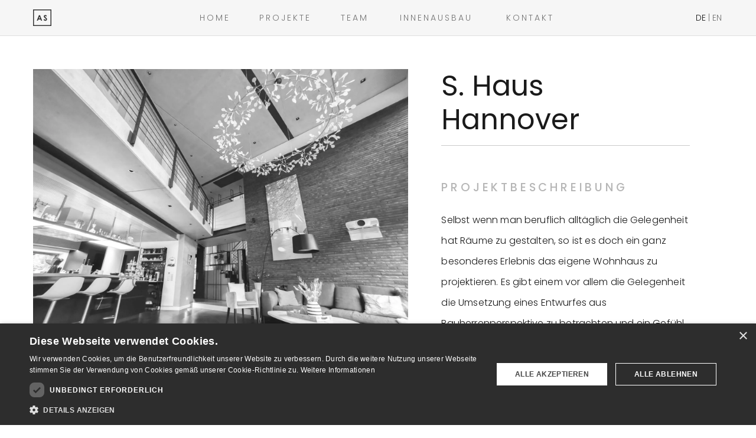

--- FILE ---
content_type: text/html
request_url: https://www.architekt-stoetzer.de/projekte/s-haus-hannover
body_size: 2936
content:
<!DOCTYPE html><!-- Last Published: Tue Dec 17 2024 12:51:52 GMT+0000 (Coordinated Universal Time) --><html data-wf-domain="www.architekt-stoetzer.de" data-wf-page="63794626d6ddb05410125bbe" data-wf-site="6330360d692e310bcd50d8ad" lang="de"><head><meta charset="utf-8"/><title>Projekt: S. Haus Hannover</title><meta content="Projekt: S. Haus Hannover" property="og:title"/><meta content="Projekt: S. Haus Hannover" property="twitter:title"/><meta content="width=device-width, initial-scale=1" name="viewport"/><meta content="9mArETAOjJvuGJ9bwmuj-QRUyTWtjIgoPaTwb2q46GA" name="google-site-verification"/><link href="https://cdn.prod.website-files.com/6330360d692e310bcd50d8ad/css/architekt-stotzer.webflow.c45cefcc5.min.css" rel="stylesheet" type="text/css"/><script type="text/javascript">!function(o,c){var n=c.documentElement,t=" w-mod-";n.className+=t+"js",("ontouchstart"in o||o.DocumentTouch&&c instanceof DocumentTouch)&&(n.className+=t+"touch")}(window,document);</script><link href="https://cdn.prod.website-files.com/6330360d692e310bcd50d8ad/65144bd1c59e98905323fd2a_AS_FAV_32.png" rel="shortcut icon" type="image/x-icon"/><link href="https://cdn.prod.website-files.com/6330360d692e310bcd50d8ad/65144c7b9a00c12f2390388b_AS_FAV_256.png" rel="apple-touch-icon"/><!-- CookieScript -->  
<script type="text/javascript" charset="UTF-8" src="//cdn.cookie-script.com/s/eaddeccb30c38e411fd05602a2627fe5.js"></script></head><body><div class="nav-scroll"><div data-animation="default" data-collapse="medium" data-duration="400" data-easing="ease" data-easing2="ease" role="banner" class="navbar w-nav"><div class="container w-container"><a href="/#home" aria-label="home" class="brand w-nav-brand"><img src="https://cdn.prod.website-files.com/6330360d692e310bcd50d8ad/633037a9d726c716c4cb26bf_Nav_Logo_1.svg" alt=""/></a><div class="brand-2"><img src="https://cdn.prod.website-files.com/6330360d692e310bcd50d8ad/638202f215bbb60873747c30_AS_Black.svg" loading="lazy" alt="" class="image-3"/></div><nav role="navigation" class="nav-menu w-nav-menu"><a href="/#home" nam="HOME" class="nav-link w-nav-link">HOME</a><a href="/#projekte" nam="PROJEKTE" class="nav-link w-nav-link">PROJEKTE</a><a href="/team" nam="TEAM" class="nav-link w-nav-link">TEAM</a><a href="/innenausbau" nam="INNENAUSBAU" class="nav-link w-nav-link">INNENAUSBAU</a><a href="/kontakt" nam="KONTAKT" class="nav-link w-nav-link">KONTAKT</a><div class="w-embed"><style>
.nav-menu {
    display: inline-block;
}

.nav-link:hover { 
font-weight:400; 
color: #333;
}

.nav-link::after {
display:block; 
content:attr(nam); 
font-weight:bold; 
visibility: hidden; 
overflow: hidden; 
height: 0px; } 

.w-nav-link {
    text-align: center;
}

</style></div></nav><nav role="navigation" class="nav-language w-nav-menu"><a href="/projekte/s-haus-hannover" aria-current="page" class="nav-link-language current dark w-nav-link w--current">DE</a><a href="#" class="nav-link-language w-nav-link">|</a><a href="/en/projects/s-house-hannover" class="nav-link-language current w-nav-link">EN</a></nav><div class="menu-button w-nav-button"><div class="w-embed"><style>
.w-nav-button.w--open {
    color: #333;
}
</style></div><div class="icon w-icon-nav-menu"></div></div></div></div></div><div><div class="container-projekt"><div class="w-layout-grid grid-2"><div id="w-node-_1abc8e28-48db-f312-19d9-dbace0295b0d-10125bbe"><img src="https://cdn.prod.website-files.com/6330360d692e310bcd50d8ad/633051acfd7ec693df93d4fd_privat_02.webp" loading="lazy" sizes="(max-width: 479px) 94vw, (max-width: 767px) 96vw, (max-width: 991px) 97vw, 99vw" srcset="https://cdn.prod.website-files.com/6330360d692e310bcd50d8ad/633051acfd7ec693df93d4fd_privat_02-p-500.webp 500w, https://cdn.prod.website-files.com/6330360d692e310bcd50d8ad/633051acfd7ec693df93d4fd_privat_02-p-800.webp 800w, https://cdn.prod.website-files.com/6330360d692e310bcd50d8ad/633051acfd7ec693df93d4fd_privat_02-p-1080.webp 1080w, https://cdn.prod.website-files.com/6330360d692e310bcd50d8ad/633051acfd7ec693df93d4fd_privat_02-p-1600.webp 1600w, https://cdn.prod.website-files.com/6330360d692e310bcd50d8ad/633051acfd7ec693df93d4fd_privat_02.webp 2560w" alt="" class="image-9"/></div><div id="w-node-_50b71540-aea8-4d1d-20d6-aad1b05d2b1e-10125bbe" class="text-wrapper"><div class="sticky-text"><div class="projektblock"><div class="div-block-19"><h1 class="berschrift-projekte">S. Haus Hannover</h1><div class="projektlineauto"></div></div><div class="projekt-title">Projektbeschreibung</div><div class="projekt-text">Selbst wenn man beruflich alltäglich die Gelegenheit hat Räume zu gestalten, so ist es doch ein ganz besonderes Erlebnis das eigene Wohnhaus zu projektieren. Es gibt einem vor allem die Gelegenheit die Umsetzung eines Entwurfes aus Bauherrenperspektive zu betrachten und ein Gefühl für die zahlreichen Hürden und Konflikte dieser Rolle zu entwickeln.</div></div><div class="leistungsphasen"><div class="projekt-title">Leistungsphasen</div><div class="lps"><div class="lp"><div class="text-block-5">1</div></div><div class="lp"><div class="text-block-5">2</div></div><div class="lp"><div class="text-block-5">3</div></div><div class="lp"><div class="text-block-5">4</div></div><div class="lp"><div class="text-block-5">5</div></div><div class="lp"><div class="text-block-5">6</div></div><div class="lp"><div class="text-block-5">7</div></div><div class="lp"><div class="text-block-5">8</div></div><div class="lp"><div class="text-block-5">9</div></div></div></div></div></div><div id="w-node-_73a7c9fd-f2b5-ed11-1387-fe462656b378-10125bbe"><img src="https://cdn.prod.website-files.com/6330360d692e310bcd50d8ad/63356f3bd7ddbc97e76a9e42_privat_01.webp" loading="lazy" sizes="(max-width: 479px) 94vw, (max-width: 767px) 96vw, (max-width: 991px) 97vw, 99vw" srcset="https://cdn.prod.website-files.com/6330360d692e310bcd50d8ad/63356f3bd7ddbc97e76a9e42_privat_01-p-500.webp 500w, https://cdn.prod.website-files.com/6330360d692e310bcd50d8ad/63356f3bd7ddbc97e76a9e42_privat_01-p-800.webp 800w, https://cdn.prod.website-files.com/6330360d692e310bcd50d8ad/63356f3bd7ddbc97e76a9e42_privat_01-p-1080.webp 1080w, https://cdn.prod.website-files.com/6330360d692e310bcd50d8ad/63356f3bd7ddbc97e76a9e42_privat_01-p-1600.webp 1600w, https://cdn.prod.website-files.com/6330360d692e310bcd50d8ad/63356f3bd7ddbc97e76a9e42_privat_01.webp 2126w" alt="" class="image-8"/></div></div></div></div><div class="footer"><div class="container-footer"><div class="w-layout-grid grid"><div id="w-node-_913a151b-a075-24c7-eec7-3e862bc7196d-5756df91" class="div-block-32"><div id="w-node-c2f287c0-909f-d7b2-0030-0e8d5756df93-5756df91" class="div-block-5"><a aria-label="home" href="/#home" class="link-block-3 w-inline-block"><img src="https://cdn.prod.website-files.com/6330360d692e310bcd50d8ad/63a0af742e326c05dea738aa_Weis_Footer.svg" loading="lazy" width="358" id="w-node-c2f287c0-909f-d7b2-0030-0e8d5756df94-5756df91" alt="" class="image"/></a></div><div class="div-block-31"></div></div><div id="w-node-c2f287c0-909f-d7b2-0030-0e8d5756dfa6-5756df91" class="footer-content-wrapper"><div class="footer-text titel">Kontakt</div><a href="https://goo.gl/maps/khKwGAz4h2eJR1gz5" target="_blank" class="link-block w-inline-block"><div class="footer-text text">Pelikanplatz 35, 30177 Hannover</div></a><a href="mailto:info@architekt-stoetzer.de" class="link-block w-inline-block"><div class="footer-text text">info@architekt-stoetzer.de</div></a><a href="tel:+495115905905" class="link-block w-inline-block"><div class="footer-text text">+49(0) 511 590 590 5</div></a></div><div id="w-node-c2f287c0-909f-d7b2-0030-0e8d5756df97-5756df91" class="footer-content-wrapper"><div class="footer-text titel">Navigation</div><a href="/#home" class="link-block w-inline-block"><div class="footer-text text">Home</div></a><a href="/#projekte" class="link-block w-inline-block"><div class="footer-text text">Projekte</div></a><a href="/team" class="link-block w-inline-block"><div class="footer-text text">Team</div></a><a href="/innenausbau" class="link-block w-inline-block"><div class="footer-text text">Innenausbau</div></a><a href="/kontakt" class="link-block w-inline-block"><div class="footer-text text">Kontakt</div></a><div class="footer-text titel special">Informationen</div><a href="/impressum" class="link-block w-inline-block"><div class="footer-text text">Impressum</div></a><a href="/datenschutz" class="link-block w-inline-block"><div class="footer-text text">Datenschutz</div></a></div><div id="w-node-_72215631-4782-4386-af8f-775cbd6289a4-5756df91" class="footer-content-wrapper"><div class="footer-text titel">Projekte</div><a href="/projekte/enchilada" class="link-block w-inline-block"><div class="footer-text text">Enchilada Hannover</div></a><a href="/projekte/meravis" class="link-block w-inline-block"><div class="footer-text text">Meravis Hannover</div></a><a href="/projekte/adidas-store-hamburg" class="link-block w-inline-block"><div class="footer-text text">adidas Store Hamburg</div></a><a href="/projekte/adidas-herzogenaurach" class="link-block w-inline-block"><div class="footer-text text">adidas Herzogenaurach</div></a><a href="/projekte/inselloesungen" class="link-block w-inline-block"><div class="footer-text text">Insellösungen</div></a><a href="/projekte/pelikanviertel-hannover-fuer-vhv-versicherung" class="link-block w-inline-block"><div class="footer-text text">Pelikanviertel Hannover</div></a><a href="/projekte/event-it-hannover" class="link-block w-inline-block"><div class="footer-text text">event it Hannover</div></a><a href="/projekte/modulares-tiny-house" class="link-block w-inline-block"><div class="footer-text text">Modulares Tiny-House</div></a><a href="/projekte/adidas-originals-store-berlin" class="link-block w-inline-block"><div class="footer-text text">adidas Originals Berlin</div></a><a href="/projekte/s-haus-hannover" aria-current="page" class="link-block w-inline-block w--current"><div class="footer-text text">S. Haus Hannover</div></a></div></div><div class="div-block-4"></div></div></div><script src="https://d3e54v103j8qbb.cloudfront.net/js/jquery-3.5.1.min.dc5e7f18c8.js?site=6330360d692e310bcd50d8ad" type="text/javascript" integrity="sha256-9/aliU8dGd2tb6OSsuzixeV4y/faTqgFtohetphbbj0=" crossorigin="anonymous"></script><script src="https://cdn.prod.website-files.com/6330360d692e310bcd50d8ad/js/webflow.b500d1410044a23be1ff69dc9d06bf39.js" type="text/javascript"></script></body></html>

--- FILE ---
content_type: text/css
request_url: https://cdn.prod.website-files.com/6330360d692e310bcd50d8ad/css/architekt-stotzer.webflow.c45cefcc5.min.css
body_size: 16892
content:
html{-webkit-text-size-adjust:100%;-ms-text-size-adjust:100%;font-family:sans-serif}body{margin:0}article,aside,details,figcaption,figure,footer,header,hgroup,main,menu,nav,section,summary{display:block}audio,canvas,progress,video{vertical-align:baseline;display:inline-block}audio:not([controls]){height:0;display:none}[hidden],template{display:none}a{background-color:#0000}a:active,a:hover{outline:0}abbr[title]{border-bottom:1px dotted}b,strong{font-weight:700}dfn{font-style:italic}h1{margin:.67em 0;font-size:2em}mark{color:#000;background:#ff0}small{font-size:80%}sub,sup{vertical-align:baseline;font-size:75%;line-height:0;position:relative}sup{top:-.5em}sub{bottom:-.25em}img{border:0}svg:not(:root){overflow:hidden}hr{box-sizing:content-box;height:0}pre{overflow:auto}code,kbd,pre,samp{font-family:monospace;font-size:1em}button,input,optgroup,select,textarea{color:inherit;font:inherit;margin:0}button{overflow:visible}button,select{text-transform:none}button,html input[type=button],input[type=reset]{-webkit-appearance:button;cursor:pointer}button[disabled],html input[disabled]{cursor:default}button::-moz-focus-inner,input::-moz-focus-inner{border:0;padding:0}input{line-height:normal}input[type=checkbox],input[type=radio]{box-sizing:border-box;padding:0}input[type=number]::-webkit-inner-spin-button,input[type=number]::-webkit-outer-spin-button{height:auto}input[type=search]{-webkit-appearance:none}input[type=search]::-webkit-search-cancel-button,input[type=search]::-webkit-search-decoration{-webkit-appearance:none}legend{border:0;padding:0}textarea{overflow:auto}optgroup{font-weight:700}table{border-collapse:collapse;border-spacing:0}td,th{padding:0}@font-face{font-family:webflow-icons;src:url([data-uri])format("truetype");font-weight:400;font-style:normal}[class^=w-icon-],[class*=\ w-icon-]{speak:none;font-variant:normal;text-transform:none;-webkit-font-smoothing:antialiased;-moz-osx-font-smoothing:grayscale;font-style:normal;font-weight:400;line-height:1;font-family:webflow-icons!important}.w-icon-slider-right:before{content:""}.w-icon-slider-left:before{content:""}.w-icon-nav-menu:before{content:""}.w-icon-arrow-down:before,.w-icon-dropdown-toggle:before{content:""}.w-icon-file-upload-remove:before{content:""}.w-icon-file-upload-icon:before{content:""}*{box-sizing:border-box}html{height:100%}body{color:#333;background-color:#fff;min-height:100%;margin:0;font-family:Arial,sans-serif;font-size:14px;line-height:20px}img{vertical-align:middle;max-width:100%;display:inline-block}html.w-mod-touch *{background-attachment:scroll!important}.w-block{display:block}.w-inline-block{max-width:100%;display:inline-block}.w-clearfix:before,.w-clearfix:after{content:" ";grid-area:1/1/2/2;display:table}.w-clearfix:after{clear:both}.w-hidden{display:none}.w-button{color:#fff;line-height:inherit;cursor:pointer;background-color:#3898ec;border:0;border-radius:0;padding:9px 15px;text-decoration:none;display:inline-block}input.w-button{-webkit-appearance:button}html[data-w-dynpage] [data-w-cloak]{color:#0000!important}.w-code-block{margin:unset}pre.w-code-block code{all:inherit}.w-optimization{display:contents}.w-webflow-badge,.w-webflow-badge>img{box-sizing:unset;width:unset;height:unset;max-height:unset;max-width:unset;min-height:unset;min-width:unset;margin:unset;padding:unset;float:unset;clear:unset;border:unset;border-radius:unset;background:unset;background-image:unset;background-position:unset;background-size:unset;background-repeat:unset;background-origin:unset;background-clip:unset;background-attachment:unset;background-color:unset;box-shadow:unset;transform:unset;direction:unset;font-family:unset;font-weight:unset;color:unset;font-size:unset;line-height:unset;font-style:unset;font-variant:unset;text-align:unset;letter-spacing:unset;-webkit-text-decoration:unset;text-decoration:unset;text-indent:unset;text-transform:unset;list-style-type:unset;text-shadow:unset;vertical-align:unset;cursor:unset;white-space:unset;word-break:unset;word-spacing:unset;word-wrap:unset;transition:unset}.w-webflow-badge{white-space:nowrap;cursor:pointer;box-shadow:0 0 0 1px #0000001a,0 1px 3px #0000001a;visibility:visible!important;opacity:1!important;z-index:2147483647!important;color:#aaadb0!important;overflow:unset!important;background-color:#fff!important;border-radius:3px!important;width:auto!important;height:auto!important;margin:0!important;padding:6px!important;font-size:12px!important;line-height:14px!important;text-decoration:none!important;display:inline-block!important;position:fixed!important;inset:auto 12px 12px auto!important;transform:none!important}.w-webflow-badge>img{position:unset;visibility:unset!important;opacity:1!important;vertical-align:middle!important;display:inline-block!important}h1,h2,h3,h4,h5,h6{margin-bottom:10px;font-weight:700}h1{margin-top:20px;font-size:38px;line-height:44px}h2{margin-top:20px;font-size:32px;line-height:36px}h3{margin-top:20px;font-size:24px;line-height:30px}h4{margin-top:10px;font-size:18px;line-height:24px}h5{margin-top:10px;font-size:14px;line-height:20px}h6{margin-top:10px;font-size:12px;line-height:18px}p{margin-top:0;margin-bottom:10px}blockquote{border-left:5px solid #e2e2e2;margin:0 0 10px;padding:10px 20px;font-size:18px;line-height:22px}figure{margin:0 0 10px}figcaption{text-align:center;margin-top:5px}ul,ol{margin-top:0;margin-bottom:10px;padding-left:40px}.w-list-unstyled{padding-left:0;list-style:none}.w-embed:before,.w-embed:after{content:" ";grid-area:1/1/2/2;display:table}.w-embed:after{clear:both}.w-video{width:100%;padding:0;position:relative}.w-video iframe,.w-video object,.w-video embed{border:none;width:100%;height:100%;position:absolute;top:0;left:0}fieldset{border:0;margin:0;padding:0}button,[type=button],[type=reset]{cursor:pointer;-webkit-appearance:button;border:0}.w-form{margin:0 0 15px}.w-form-done{text-align:center;background-color:#ddd;padding:20px;display:none}.w-form-fail{background-color:#ffdede;margin-top:10px;padding:10px;display:none}label{margin-bottom:5px;font-weight:700;display:block}.w-input,.w-select{color:#333;vertical-align:middle;background-color:#fff;border:1px solid #ccc;width:100%;height:38px;margin-bottom:10px;padding:8px 12px;font-size:14px;line-height:1.42857;display:block}.w-input::placeholder,.w-select::placeholder{color:#999}.w-input:focus,.w-select:focus{border-color:#3898ec;outline:0}.w-input[disabled],.w-select[disabled],.w-input[readonly],.w-select[readonly],fieldset[disabled] .w-input,fieldset[disabled] .w-select{cursor:not-allowed}.w-input[disabled]:not(.w-input-disabled),.w-select[disabled]:not(.w-input-disabled),.w-input[readonly],.w-select[readonly],fieldset[disabled]:not(.w-input-disabled) .w-input,fieldset[disabled]:not(.w-input-disabled) .w-select{background-color:#eee}textarea.w-input,textarea.w-select{height:auto}.w-select{background-color:#f3f3f3}.w-select[multiple]{height:auto}.w-form-label{cursor:pointer;margin-bottom:0;font-weight:400;display:inline-block}.w-radio{margin-bottom:5px;padding-left:20px;display:block}.w-radio:before,.w-radio:after{content:" ";grid-area:1/1/2/2;display:table}.w-radio:after{clear:both}.w-radio-input{float:left;margin:3px 0 0 -20px;line-height:normal}.w-file-upload{margin-bottom:10px;display:block}.w-file-upload-input{opacity:0;z-index:-100;width:.1px;height:.1px;position:absolute;overflow:hidden}.w-file-upload-default,.w-file-upload-uploading,.w-file-upload-success{color:#333;display:inline-block}.w-file-upload-error{margin-top:10px;display:block}.w-file-upload-default.w-hidden,.w-file-upload-uploading.w-hidden,.w-file-upload-error.w-hidden,.w-file-upload-success.w-hidden{display:none}.w-file-upload-uploading-btn{cursor:pointer;background-color:#fafafa;border:1px solid #ccc;margin:0;padding:8px 12px;font-size:14px;font-weight:400;display:flex}.w-file-upload-file{background-color:#fafafa;border:1px solid #ccc;flex-grow:1;justify-content:space-between;margin:0;padding:8px 9px 8px 11px;display:flex}.w-file-upload-file-name{font-size:14px;font-weight:400;display:block}.w-file-remove-link{cursor:pointer;width:auto;height:auto;margin-top:3px;margin-left:10px;padding:3px;display:block}.w-icon-file-upload-remove{margin:auto;font-size:10px}.w-file-upload-error-msg{color:#ea384c;padding:2px 0;display:inline-block}.w-file-upload-info{padding:0 12px;line-height:38px;display:inline-block}.w-file-upload-label{cursor:pointer;background-color:#fafafa;border:1px solid #ccc;margin:0;padding:8px 12px;font-size:14px;font-weight:400;display:inline-block}.w-icon-file-upload-icon,.w-icon-file-upload-uploading{width:20px;margin-right:8px;display:inline-block}.w-icon-file-upload-uploading{height:20px}.w-container{max-width:940px;margin-left:auto;margin-right:auto}.w-container:before,.w-container:after{content:" ";grid-area:1/1/2/2;display:table}.w-container:after{clear:both}.w-container .w-row{margin-left:-10px;margin-right:-10px}.w-row:before,.w-row:after{content:" ";grid-area:1/1/2/2;display:table}.w-row:after{clear:both}.w-row .w-row{margin-left:0;margin-right:0}.w-col{float:left;width:100%;min-height:1px;padding-left:10px;padding-right:10px;position:relative}.w-col .w-col{padding-left:0;padding-right:0}.w-col-1{width:8.33333%}.w-col-2{width:16.6667%}.w-col-3{width:25%}.w-col-4{width:33.3333%}.w-col-5{width:41.6667%}.w-col-6{width:50%}.w-col-7{width:58.3333%}.w-col-8{width:66.6667%}.w-col-9{width:75%}.w-col-10{width:83.3333%}.w-col-11{width:91.6667%}.w-col-12{width:100%}.w-hidden-main{display:none!important}@media screen and (max-width:991px){.w-container{max-width:728px}.w-hidden-main{display:inherit!important}.w-hidden-medium{display:none!important}.w-col-medium-1{width:8.33333%}.w-col-medium-2{width:16.6667%}.w-col-medium-3{width:25%}.w-col-medium-4{width:33.3333%}.w-col-medium-5{width:41.6667%}.w-col-medium-6{width:50%}.w-col-medium-7{width:58.3333%}.w-col-medium-8{width:66.6667%}.w-col-medium-9{width:75%}.w-col-medium-10{width:83.3333%}.w-col-medium-11{width:91.6667%}.w-col-medium-12{width:100%}.w-col-stack{width:100%;left:auto;right:auto}}@media screen and (max-width:767px){.w-hidden-main,.w-hidden-medium{display:inherit!important}.w-hidden-small{display:none!important}.w-row,.w-container .w-row{margin-left:0;margin-right:0}.w-col{width:100%;left:auto;right:auto}.w-col-small-1{width:8.33333%}.w-col-small-2{width:16.6667%}.w-col-small-3{width:25%}.w-col-small-4{width:33.3333%}.w-col-small-5{width:41.6667%}.w-col-small-6{width:50%}.w-col-small-7{width:58.3333%}.w-col-small-8{width:66.6667%}.w-col-small-9{width:75%}.w-col-small-10{width:83.3333%}.w-col-small-11{width:91.6667%}.w-col-small-12{width:100%}}@media screen and (max-width:479px){.w-container{max-width:none}.w-hidden-main,.w-hidden-medium,.w-hidden-small{display:inherit!important}.w-hidden-tiny{display:none!important}.w-col{width:100%}.w-col-tiny-1{width:8.33333%}.w-col-tiny-2{width:16.6667%}.w-col-tiny-3{width:25%}.w-col-tiny-4{width:33.3333%}.w-col-tiny-5{width:41.6667%}.w-col-tiny-6{width:50%}.w-col-tiny-7{width:58.3333%}.w-col-tiny-8{width:66.6667%}.w-col-tiny-9{width:75%}.w-col-tiny-10{width:83.3333%}.w-col-tiny-11{width:91.6667%}.w-col-tiny-12{width:100%}}.w-widget{position:relative}.w-widget-map{width:100%;height:400px}.w-widget-map label{width:auto;display:inline}.w-widget-map img{max-width:inherit}.w-widget-map .gm-style-iw{text-align:center}.w-widget-map .gm-style-iw>button{display:none!important}.w-widget-twitter{overflow:hidden}.w-widget-twitter-count-shim{vertical-align:top;text-align:center;background:#fff;border:1px solid #758696;border-radius:3px;width:28px;height:20px;display:inline-block;position:relative}.w-widget-twitter-count-shim *{pointer-events:none;-webkit-user-select:none;user-select:none}.w-widget-twitter-count-shim .w-widget-twitter-count-inner{text-align:center;color:#999;font-family:serif;font-size:15px;line-height:12px;position:relative}.w-widget-twitter-count-shim .w-widget-twitter-count-clear{display:block;position:relative}.w-widget-twitter-count-shim.w--large{width:36px;height:28px}.w-widget-twitter-count-shim.w--large .w-widget-twitter-count-inner{font-size:18px;line-height:18px}.w-widget-twitter-count-shim:not(.w--vertical){margin-left:5px;margin-right:8px}.w-widget-twitter-count-shim:not(.w--vertical).w--large{margin-left:6px}.w-widget-twitter-count-shim:not(.w--vertical):before,.w-widget-twitter-count-shim:not(.w--vertical):after{content:" ";pointer-events:none;border:solid #0000;width:0;height:0;position:absolute;top:50%;left:0}.w-widget-twitter-count-shim:not(.w--vertical):before{border-width:4px;border-color:#75869600 #5d6c7b #75869600 #75869600;margin-top:-4px;margin-left:-9px}.w-widget-twitter-count-shim:not(.w--vertical).w--large:before{border-width:5px;margin-top:-5px;margin-left:-10px}.w-widget-twitter-count-shim:not(.w--vertical):after{border-width:4px;border-color:#fff0 #fff #fff0 #fff0;margin-top:-4px;margin-left:-8px}.w-widget-twitter-count-shim:not(.w--vertical).w--large:after{border-width:5px;margin-top:-5px;margin-left:-9px}.w-widget-twitter-count-shim.w--vertical{width:61px;height:33px;margin-bottom:8px}.w-widget-twitter-count-shim.w--vertical:before,.w-widget-twitter-count-shim.w--vertical:after{content:" ";pointer-events:none;border:solid #0000;width:0;height:0;position:absolute;top:100%;left:50%}.w-widget-twitter-count-shim.w--vertical:before{border-width:5px;border-color:#5d6c7b #75869600 #75869600;margin-left:-5px}.w-widget-twitter-count-shim.w--vertical:after{border-width:4px;border-color:#fff #fff0 #fff0;margin-left:-4px}.w-widget-twitter-count-shim.w--vertical .w-widget-twitter-count-inner{font-size:18px;line-height:22px}.w-widget-twitter-count-shim.w--vertical.w--large{width:76px}.w-background-video{color:#fff;height:500px;position:relative;overflow:hidden}.w-background-video>video{object-fit:cover;z-index:-100;background-position:50%;background-size:cover;width:100%;height:100%;margin:auto;position:absolute;inset:-100%}.w-background-video>video::-webkit-media-controls-start-playback-button{-webkit-appearance:none;display:none!important}.w-background-video--control{background-color:#0000;padding:0;position:absolute;bottom:1em;right:1em}.w-background-video--control>[hidden]{display:none!important}.w-slider{text-align:center;clear:both;-webkit-tap-highlight-color:#0000;tap-highlight-color:#0000;background:#ddd;height:300px;position:relative}.w-slider-mask{z-index:1;white-space:nowrap;height:100%;display:block;position:relative;left:0;right:0;overflow:hidden}.w-slide{vertical-align:top;white-space:normal;text-align:left;width:100%;height:100%;display:inline-block;position:relative}.w-slider-nav{z-index:2;text-align:center;-webkit-tap-highlight-color:#0000;tap-highlight-color:#0000;height:40px;margin:auto;padding-top:10px;position:absolute;inset:auto 0 0}.w-slider-nav.w-round>div{border-radius:100%}.w-slider-nav.w-num>div{font-size:inherit;line-height:inherit;width:auto;height:auto;padding:.2em .5em}.w-slider-nav.w-shadow>div{box-shadow:0 0 3px #3336}.w-slider-nav-invert{color:#fff}.w-slider-nav-invert>div{background-color:#2226}.w-slider-nav-invert>div.w-active{background-color:#222}.w-slider-dot{cursor:pointer;background-color:#fff6;width:1em;height:1em;margin:0 3px .5em;transition:background-color .1s,color .1s;display:inline-block;position:relative}.w-slider-dot.w-active{background-color:#fff}.w-slider-dot:focus{outline:none;box-shadow:0 0 0 2px #fff}.w-slider-dot:focus.w-active{box-shadow:none}.w-slider-arrow-left,.w-slider-arrow-right{cursor:pointer;color:#fff;-webkit-tap-highlight-color:#0000;tap-highlight-color:#0000;-webkit-user-select:none;user-select:none;width:80px;margin:auto;font-size:40px;position:absolute;inset:0;overflow:hidden}.w-slider-arrow-left [class^=w-icon-],.w-slider-arrow-right [class^=w-icon-],.w-slider-arrow-left [class*=\ w-icon-],.w-slider-arrow-right [class*=\ w-icon-]{position:absolute}.w-slider-arrow-left:focus,.w-slider-arrow-right:focus{outline:0}.w-slider-arrow-left{z-index:3;right:auto}.w-slider-arrow-right{z-index:4;left:auto}.w-icon-slider-left,.w-icon-slider-right{width:1em;height:1em;margin:auto;inset:0}.w-slider-aria-label{clip:rect(0 0 0 0);border:0;width:1px;height:1px;margin:-1px;padding:0;position:absolute;overflow:hidden}.w-slider-force-show{display:block!important}.w-dropdown{text-align:left;z-index:900;margin-left:auto;margin-right:auto;display:inline-block;position:relative}.w-dropdown-btn,.w-dropdown-toggle,.w-dropdown-link{vertical-align:top;color:#222;text-align:left;white-space:nowrap;margin-left:auto;margin-right:auto;padding:20px;text-decoration:none;position:relative}.w-dropdown-toggle{-webkit-user-select:none;user-select:none;cursor:pointer;padding-right:40px;display:inline-block}.w-dropdown-toggle:focus{outline:0}.w-icon-dropdown-toggle{width:1em;height:1em;margin:auto 20px auto auto;position:absolute;top:0;bottom:0;right:0}.w-dropdown-list{background:#ddd;min-width:100%;display:none;position:absolute}.w-dropdown-list.w--open{display:block}.w-dropdown-link{color:#222;padding:10px 20px;display:block}.w-dropdown-link.w--current{color:#0082f3}.w-dropdown-link:focus{outline:0}@media screen and (max-width:767px){.w-nav-brand{padding-left:10px}}.w-lightbox-backdrop{cursor:auto;letter-spacing:normal;text-indent:0;text-shadow:none;text-transform:none;visibility:visible;white-space:normal;word-break:normal;word-spacing:normal;word-wrap:normal;color:#fff;text-align:center;z-index:2000;opacity:0;-webkit-user-select:none;-moz-user-select:none;-webkit-tap-highlight-color:transparent;background:#000000e6;outline:0;font-family:Helvetica Neue,Helvetica,Ubuntu,Segoe UI,Verdana,sans-serif;font-size:17px;font-style:normal;font-weight:300;line-height:1.2;list-style:disc;position:fixed;inset:0;-webkit-transform:translate(0)}.w-lightbox-backdrop,.w-lightbox-container{-webkit-overflow-scrolling:touch;height:100%;overflow:auto}.w-lightbox-content{height:100vh;position:relative;overflow:hidden}.w-lightbox-view{opacity:0;width:100vw;height:100vh;position:absolute}.w-lightbox-view:before{content:"";height:100vh}.w-lightbox-group,.w-lightbox-group .w-lightbox-view,.w-lightbox-group .w-lightbox-view:before{height:86vh}.w-lightbox-frame,.w-lightbox-view:before{vertical-align:middle;display:inline-block}.w-lightbox-figure{margin:0;position:relative}.w-lightbox-group .w-lightbox-figure{cursor:pointer}.w-lightbox-img{width:auto;max-width:none;height:auto}.w-lightbox-image{float:none;max-width:100vw;max-height:100vh;display:block}.w-lightbox-group .w-lightbox-image{max-height:86vh}.w-lightbox-caption{text-align:left;text-overflow:ellipsis;white-space:nowrap;background:#0006;padding:.5em 1em;position:absolute;bottom:0;left:0;right:0;overflow:hidden}.w-lightbox-embed{width:100%;height:100%;position:absolute;inset:0}.w-lightbox-control{cursor:pointer;background-position:50%;background-repeat:no-repeat;background-size:24px;width:4em;transition:all .3s;position:absolute;top:0}.w-lightbox-left{background-image:url([data-uri]);display:none;bottom:0;left:0}.w-lightbox-right{background-image:url([data-uri]);display:none;bottom:0;right:0}.w-lightbox-close{background-image:url([data-uri]);background-size:18px;height:2.6em;right:0}.w-lightbox-strip{white-space:nowrap;padding:0 1vh;line-height:0;position:absolute;bottom:0;left:0;right:0;overflow:auto hidden}.w-lightbox-item{box-sizing:content-box;cursor:pointer;width:10vh;padding:2vh 1vh;display:inline-block;-webkit-transform:translate(0,0)}.w-lightbox-active{opacity:.3}.w-lightbox-thumbnail{background:#222;height:10vh;position:relative;overflow:hidden}.w-lightbox-thumbnail-image{position:absolute;top:0;left:0}.w-lightbox-thumbnail .w-lightbox-tall{width:100%;top:50%;transform:translateY(-50%)}.w-lightbox-thumbnail .w-lightbox-wide{height:100%;left:50%;transform:translate(-50%)}.w-lightbox-spinner{box-sizing:border-box;border:5px solid #0006;border-radius:50%;width:40px;height:40px;margin-top:-20px;margin-left:-20px;animation:.8s linear infinite spin;position:absolute;top:50%;left:50%}.w-lightbox-spinner:after{content:"";border:3px solid #0000;border-bottom-color:#fff;border-radius:50%;position:absolute;inset:-4px}.w-lightbox-hide{display:none}.w-lightbox-noscroll{overflow:hidden}@media (min-width:768px){.w-lightbox-content{height:96vh;margin-top:2vh}.w-lightbox-view,.w-lightbox-view:before{height:96vh}.w-lightbox-group,.w-lightbox-group .w-lightbox-view,.w-lightbox-group .w-lightbox-view:before{height:84vh}.w-lightbox-image{max-width:96vw;max-height:96vh}.w-lightbox-group .w-lightbox-image{max-width:82.3vw;max-height:84vh}.w-lightbox-left,.w-lightbox-right{opacity:.5;display:block}.w-lightbox-close{opacity:.8}.w-lightbox-control:hover{opacity:1}}.w-lightbox-inactive,.w-lightbox-inactive:hover{opacity:0}.w-richtext:before,.w-richtext:after{content:" ";grid-area:1/1/2/2;display:table}.w-richtext:after{clear:both}.w-richtext[contenteditable=true]:before,.w-richtext[contenteditable=true]:after{white-space:initial}.w-richtext ol,.w-richtext ul{overflow:hidden}.w-richtext .w-richtext-figure-selected.w-richtext-figure-type-video div:after,.w-richtext .w-richtext-figure-selected[data-rt-type=video] div:after,.w-richtext .w-richtext-figure-selected.w-richtext-figure-type-image div,.w-richtext .w-richtext-figure-selected[data-rt-type=image] div{outline:2px solid #2895f7}.w-richtext figure.w-richtext-figure-type-video>div:after,.w-richtext figure[data-rt-type=video]>div:after{content:"";display:none;position:absolute;inset:0}.w-richtext figure{max-width:60%;position:relative}.w-richtext figure>div:before{cursor:default!important}.w-richtext figure img{width:100%}.w-richtext figure figcaption.w-richtext-figcaption-placeholder{opacity:.6}.w-richtext figure div{color:#0000;font-size:0}.w-richtext figure.w-richtext-figure-type-image,.w-richtext figure[data-rt-type=image]{display:table}.w-richtext figure.w-richtext-figure-type-image>div,.w-richtext figure[data-rt-type=image]>div{display:inline-block}.w-richtext figure.w-richtext-figure-type-image>figcaption,.w-richtext figure[data-rt-type=image]>figcaption{caption-side:bottom;display:table-caption}.w-richtext figure.w-richtext-figure-type-video,.w-richtext figure[data-rt-type=video]{width:60%;height:0}.w-richtext figure.w-richtext-figure-type-video iframe,.w-richtext figure[data-rt-type=video] iframe{width:100%;height:100%;position:absolute;top:0;left:0}.w-richtext figure.w-richtext-figure-type-video>div,.w-richtext figure[data-rt-type=video]>div{width:100%}.w-richtext figure.w-richtext-align-center{clear:both;margin-left:auto;margin-right:auto}.w-richtext figure.w-richtext-align-center.w-richtext-figure-type-image>div,.w-richtext figure.w-richtext-align-center[data-rt-type=image]>div{max-width:100%}.w-richtext figure.w-richtext-align-normal{clear:both}.w-richtext figure.w-richtext-align-fullwidth{text-align:center;clear:both;width:100%;max-width:100%;margin-left:auto;margin-right:auto;display:block}.w-richtext figure.w-richtext-align-fullwidth>div{padding-bottom:inherit;display:inline-block}.w-richtext figure.w-richtext-align-fullwidth>figcaption{display:block}.w-richtext figure.w-richtext-align-floatleft{float:left;clear:none;margin-right:15px}.w-richtext figure.w-richtext-align-floatright{float:right;clear:none;margin-left:15px}.w-nav{z-index:1000;background:#ddd;position:relative}.w-nav:before,.w-nav:after{content:" ";grid-area:1/1/2/2;display:table}.w-nav:after{clear:both}.w-nav-brand{float:left;color:#333;text-decoration:none;position:relative}.w-nav-link{vertical-align:top;color:#222;text-align:left;margin-left:auto;margin-right:auto;padding:20px;text-decoration:none;display:inline-block;position:relative}.w-nav-link.w--current{color:#0082f3}.w-nav-menu{float:right;position:relative}[data-nav-menu-open]{text-align:center;background:#c8c8c8;min-width:200px;position:absolute;top:100%;left:0;right:0;overflow:visible;display:block!important}.w--nav-link-open{display:block;position:relative}.w-nav-overlay{width:100%;display:none;position:absolute;top:100%;left:0;right:0;overflow:hidden}.w-nav-overlay [data-nav-menu-open]{top:0}.w-nav[data-animation=over-left] .w-nav-overlay{width:auto}.w-nav[data-animation=over-left] .w-nav-overlay,.w-nav[data-animation=over-left] [data-nav-menu-open]{z-index:1;top:0;right:auto}.w-nav[data-animation=over-right] .w-nav-overlay{width:auto}.w-nav[data-animation=over-right] .w-nav-overlay,.w-nav[data-animation=over-right] [data-nav-menu-open]{z-index:1;top:0;left:auto}.w-nav-button{float:right;cursor:pointer;-webkit-tap-highlight-color:#0000;tap-highlight-color:#0000;-webkit-user-select:none;user-select:none;padding:18px;font-size:24px;display:none;position:relative}.w-nav-button:focus{outline:0}.w-nav-button.w--open{color:#fff;background-color:#c8c8c8}.w-nav[data-collapse=all] .w-nav-menu{display:none}.w-nav[data-collapse=all] .w-nav-button,.w--nav-dropdown-open,.w--nav-dropdown-toggle-open{display:block}.w--nav-dropdown-list-open{position:static}@media screen and (max-width:991px){.w-nav[data-collapse=medium] .w-nav-menu{display:none}.w-nav[data-collapse=medium] .w-nav-button{display:block}}@media screen and (max-width:767px){.w-nav[data-collapse=small] .w-nav-menu{display:none}.w-nav[data-collapse=small] .w-nav-button{display:block}.w-nav-brand{padding-left:10px}}@media screen and (max-width:479px){.w-nav[data-collapse=tiny] .w-nav-menu{display:none}.w-nav[data-collapse=tiny] .w-nav-button{display:block}}.w-tabs{position:relative}.w-tabs:before,.w-tabs:after{content:" ";grid-area:1/1/2/2;display:table}.w-tabs:after{clear:both}.w-tab-menu{position:relative}.w-tab-link{vertical-align:top;text-align:left;cursor:pointer;color:#222;background-color:#ddd;padding:9px 30px;text-decoration:none;display:inline-block;position:relative}.w-tab-link.w--current{background-color:#c8c8c8}.w-tab-link:focus{outline:0}.w-tab-content{display:block;position:relative;overflow:hidden}.w-tab-pane{display:none;position:relative}.w--tab-active{display:block}@media screen and (max-width:479px){.w-tab-link{display:block}}.w-ix-emptyfix:after{content:""}@keyframes spin{0%{transform:rotate(0)}to{transform:rotate(360deg)}}.w-dyn-empty{background-color:#ddd;padding:10px}.w-dyn-hide,.w-dyn-bind-empty,.w-condition-invisible{display:none!important}.wf-layout-layout{display:grid}.w-code-component>*{width:100%;height:100%;position:absolute;top:0;left:0}:root{--1a:#1a1a1a}.w-layout-grid{grid-row-gap:16px;grid-column-gap:16px;grid-template-rows:auto auto;grid-template-columns:1fr 1fr;grid-auto-columns:1fr;display:grid}.nav-static{z-index:1000;display:block;position:absolute;inset:0%}.nav-static.innen{z-index:-1}.nav-scroll{z-index:1000;display:block;position:fixed;top:0%;left:0;right:0}.navbar{background-color:#f6f6f6;border-bottom:1px solid #dfdfdf;transition:all .4s}.nav-language{flex-direction:row;flex:1;justify-content:flex-end;display:flex}.container{flex-direction:row;justify-content:space-between;align-items:center;max-width:100%;margin-bottom:0;margin-left:56px;margin-right:56px;display:flex}.container.static{margin-bottom:5px}.nav-menu{flex-direction:row;flex:0 auto;justify-content:flex-end;align-items:flex-end;display:block}.nav-menu-wrapper{justify-content:center;align-items:center;width:100%;display:flex;position:absolute;inset:0% auto auto 0%}.section-hero{z-index:-2;justify-content:center;align-items:center;display:flex;position:static;inset:0%}.div-block-2{height:100vh}.nav-language-wrapper,.brand{flex:1}.nav-link-language{color:#757575;flex:none;margin-left:0;margin-right:0;padding-left:2px;padding-right:2px;font-family:Poppins,sans-serif;font-weight:300;text-decoration:none}.nav-link-language.current{color:#757575}.nav-link-language.current.dark{color:var(--1a)}.div-block-3{justify-content:center;margin-top:41px;margin-bottom:13px;display:flex}.div-block-2-copy{height:500vh}.container-track{width:100%;min-width:100%;max-width:100%;height:100vh;padding-top:56px;padding-left:56px;padding-right:56px}.cam{width:100%;height:100vh;position:sticky;top:0;overflow:hidden}.target{flex-direction:column;justify-content:flex-start;align-items:center;height:100%;display:flex}.content{width:100%;height:100%}.sliding{background-image:url(https://cdn.prod.website-files.com/6330360d692e310bcd50d8ad/633051ad0641796643884c58_adidas_hamburg_02.webp);background-position:50%;background-size:cover;border-left:56px solid #fff;border-right:56px solid #fff;height:100%;overflow:hidden;transform:scale(1.2)}.container-content{padding:256px 56px 56px}.content-grid{grid-column-gap:56px;grid-row-gap:56px;grid-template-rows:auto auto auto auto auto}.content-wrapper{letter-spacing:.05em;transition:letter-spacing 1s cubic-bezier(.215,.61,.355,1);position:relative;overflow:hidden}.content-wrapper:hover{letter-spacing:.125em}.nav-link{color:#757575;letter-spacing:3px;font-family:Poppins,sans-serif;font-weight:300;transition:color .4s}.nav-link.w--current{color:#333;font-weight:400}.image-content{width:100%}.footer{background-color:#1a1a1a;padding:15px}.grid{grid-column-gap:0px;grid-row-gap:0px;grid-template:"Area Area Area""Area-3 Area-4 Area-5"/1fr 1fr 1fr;justify-items:start}.container-footer{flex-direction:column;align-items:stretch;max-width:1100px;margin-left:auto;margin-right:auto;padding-top:100px;padding-bottom:90px;display:flex}.footer-text{color:#f6f6f6;letter-spacing:2px;margin-bottom:24px;font-family:Poppins,sans-serif;font-size:1rem;font-weight:300;line-height:1.6rem;text-decoration:none}.footer-text.titel{color:#fff;letter-spacing:.05em;margin-bottom:30px;font-size:1rem;font-weight:500;line-height:1.2rem}.footer-text.titel.special{margin-top:35px}.footer-text.new{font-weight:300}.footer-text.text{color:#ffffff80;letter-spacing:.05em;margin-bottom:20px;font-size:1rem;font-weight:300;line-height:1.2rem;transition:color .2s}.footer-text.text:hover{color:#fff}.image{margin-bottom:67px}.link-block{text-decoration:none}.footer-content-wrapper{flex-direction:column;display:flex}.div-block-4{background-color:#b6b6b6;width:100%;height:1px;margin-top:64px;display:none}.container-team{max-width:1100px;margin-top:61px;margin-left:auto;margin-right:auto}.team-grid{grid-column-gap:56px;grid-row-gap:56px;grid-template-columns:1fr 1fr 1fr 1fr}.team-wrapper{background-color:#fff;border:1px solid #b6b6b6}.team-namen{background-color:#fff;border-top:1px solid #b6b6b6;padding-bottom:27px;padding-left:10px;padding-right:10px}.team-text{color:#757575;text-align:center;margin-bottom:2px;font-family:Poppins,sans-serif;font-size:1rem;font-style:normal;font-weight:300}.team-title{text-align:center;margin-top:18px;margin-bottom:16px;font-family:Poppins,sans-serif;font-size:26px;font-weight:400;line-height:35px}.team-bild{width:100%}.team-content{margin-bottom:200px}.team-uberschrift{font-family:Roboto;display:inline-block}.heading{color:var(--1a);letter-spacing:1px;margin-top:77px;margin-bottom:15px;font-family:Poppins,sans-serif;font-size:3rem;font-weight:400;line-height:1.2}.section-team{justify-content:center;align-items:center;display:flex;position:static;inset:0%}.container-projekt{margin:61px 56px 56px}.grid-2{grid-column-gap:56px;grid-row-gap:56px;grid-template-rows:auto;grid-template-columns:1fr .75fr;grid-auto-rows:1fr;padding-top:56px}.projekt-title{color:#b6b6b6;letter-spacing:.25em;text-transform:uppercase;margin-top:58px;margin-bottom:25px;font-family:Poppins,sans-serif;font-size:1.2rem;font-weight:500;line-height:25px}.projekt-text{color:var(--1a);letter-spacing:.01em;font-family:Poppins,sans-serif;font-size:1rem;font-weight:300;line-height:35px}.berschrift{letter-spacing:.07em;margin-top:0;margin-bottom:0;padding-top:77px;padding-bottom:15px;font-family:Poppins,sans-serif;font-size:3rem;font-weight:400;line-height:1.2}.text-wrapper{margin-top:0;padding-right:56px;position:static}.sticky-text{position:sticky;top:117px}.container-kontakt{max-width:1100px;height:auto;margin-top:61px;margin-left:auto;margin-right:auto;position:static}.row-kontakt{height:10%}.column{background-color:#f9f9f9}.div-block-6{height:500px}.grid-3{grid-column-gap:0px;grid-row-gap:0px;grid-template-rows:auto;height:50%}.collum-kontakt{padding-bottom:0}.div-block-8{display:inline-block}.text-block{letter-spacing:.07em;margin-bottom:0;font-family:Roboto;font-size:20px;line-height:35px}.text-block.kontakt{color:var(--1a);padding-bottom:0;padding-left:15px;font-family:Poppins,sans-serif;font-size:1.2rem;text-decoration:none}.section-impressum{justify-content:center;align-items:center;display:flex;position:static;inset:0%}.container-impressum{width:100%;max-width:1100px;margin-top:61px;margin-left:auto;margin-right:auto}.impressum-uberschrift{margin-top:0;margin-bottom:50px;display:inline-block}.impressum-wrapper{margin-bottom:200px}.alg-text{color:var(--1a);font-family:Poppins,sans-serif;font-size:18px;font-weight:300;line-height:31px}.text-span{font-weight:500;line-height:36px}.link-underline{color:#111;font-family:Poppins,sans-serif;font-size:18px;font-weight:300;line-height:31px;text-decoration:underline}.datenschutz-wrapper{margin-bottom:200px}.datenschutz-uberschrift{margin-top:0;margin-bottom:50px;display:inline-block}.container-datenschutz{width:100%;max-width:1100px;margin-top:61px;margin-left:auto;margin-right:auto}.section-datenschutz{justify-content:center;align-items:center;display:flex;position:static;inset:0%}.projekt-overlay{z-index:100;background-image:linear-gradient(#0000 70%,#2b2b2bb3);align-items:flex-end;padding-bottom:56px;padding-left:56px;display:flex;position:absolute;inset:0%}.projekt-name{color:#f6f6f6;align-items:flex-end;font-family:Roboto;font-size:24px;font-weight:400;line-height:24px}.team-line{background-color:#cacaca;width:100%;height:1px;margin-bottom:50px;margin-left:0}.meravis-lnie{background-color:#cacaca;width:205px;height:1px;margin-bottom:50px;margin-left:0}.datenschutz-linie{background-color:#cacaca;width:100%;height:1px;margin-bottom:0;margin-left:0}.enchilada-line{background-color:#cacaca;width:262px;height:1px;margin-bottom:50px;margin-left:0}.section-hero-copy{justify-content:center;align-items:center;display:flex;position:static;inset:0%}.container-track-copy{min-width:100%;height:150vh}.cam-copy{width:100%;height:100vh;position:sticky;top:0;overflow:hidden}.target-copy{flex-direction:column;justify-content:flex-start;align-items:center;height:100%;display:flex}.content-copy{width:100%;height:100%}.sliding-copy{background-image:url(https://cdn.prod.website-files.com/6330360d692e310bcd50d8ad/633051ad0641796643884c58_adidas_hamburg_02.webp);background-position:50%;background-size:cover;border-left:56px solid #fff;border-right:56px solid #fff;height:100%;overflow:hidden;transform:scale(1.2)}.container-content-copy{margin:56px}.content-grid-copy{grid-column-gap:56px;grid-row-gap:56px;grid-template-rows:auto auto auto auto auto}.slider{height:100%;display:block}.grid-4{grid-column-gap:0px;grid-row-gap:0px;grid-template:"P1-Bg P1-Text P1-Text P1-Bild""P2-Bild. .P2-Text""P3-Text P3-Bild P3-Bild P3-Bild""BG-Space BG-Space BG-Space BG-Space""P4-Bild P4-Bild P4-Bg P4-Text"".P5-Text P5-Text P5-Bild""BG-White BG-White BG-White BG-White""P6-Bg P6-Bg P6-Bg P6-Text""P6-Bild P6-Bgg P6-Bgg P6-Bildd"".P7-Bild P7-Bild P7-Text""Bg-Whiteee Bg-Whiteee Bg-Whiteee Bg-Whiteee""P9-Bild P9-Bild P9-Bild P9-Bild""BG-Whitee BG-Whitee BG-Whitee BG-Whitee""P10-Text P10-Bg P10-Bild P10-Bild""P11-Bild.P11-Text P11-Text""Bg-Whiteeee Bg-Whiteeee Bg-Whiteeee Bg-Whiteeee"/2fr 1fr 1fr 2fr}.p1bild{height:47vh;overflow:hidden}.ptitle{color:#1a1a1a;letter-spacing:.05em;margin-bottom:0;font-family:Poppins,sans-serif;font-size:2.2rem;font-weight:400;line-height:1.2}.ptitle.special{padding-right:150px;line-height:1.6}.ptext{color:#333;letter-spacing:.15em;margin-top:20px;margin-bottom:20px;padding-right:150px;font-family:Roboto;font-size:1.125em;font-weight:300;line-height:1.5;display:none}.p2bild{height:55vh;overflow:hidden}.p3bild{height:45vh;overflow:hidden}.p3bild.test{position:relative}.div-block-9{background-color:#f8f8f8;width:100vw;height:630px;position:absolute;overflow:visible}.p1content{background-color:#f8f8f8;flex-direction:column;justify-content:center;align-items:flex-start;height:100%;display:flex}.bggrau{background-color:#f8f8f8;width:100%;height:100%;padding-left:56px}.bggrau.space{height:400px}.bggrau.space.small{height:300px}.p4content{background-color:#f8f8f8;flex-direction:column;justify-content:flex-start;align-items:flex-start;height:100%;display:flex}.p4bild{height:55vh;overflow:hidden}.p5bild{height:50vh;overflow:hidden}.p6content{background-color:#f8f8f8;flex-direction:column;justify-content:flex-end;align-items:flex-start;height:100%;display:flex}.bgwhite{width:100%;height:200px}.bgwhite.large{height:400px}.p6bildd{align-items:center;width:100%;height:30vh;display:block;overflow:hidden}.div-block-11{background-color:#f8f8f8;justify-content:flex-start;align-items:center;width:100%;height:100%;display:flex}.p6bild{height:55vh;overflow:hidden}.p7-bild{background-image:url(https://cdn.prod.website-files.com/6330360d692e310bcd50d8ad/633051ade846c01fe3ef9d01_vhv_02.webp);background-position:50%;background-size:cover;height:750px}.p8-bild{height:70vh;overflow:hidden}.p8content{margin-left:56px}.p9content{height:100vh;position:relative;overflow:hidden}.p9text{width:33%;position:absolute;inset:0% auto auto 0%}.div-block-12{padding-top:56px;padding-left:56px}.p10content{background-color:#f8f8f8;flex-direction:column;justify-content:center;align-items:flex-start;height:100%;padding-left:56px;display:flex}.p10bild{height:50vh;overflow:hidden}.p11bild{height:60vh;overflow:hidden}.p11content{flex-direction:column;justify-content:flex-end;align-items:flex-start;width:66%;height:100%;display:flex}.html-embed{display:none}.image-2{margin-top:50vh;display:block;position:absolute}.div-block-13{background-image:url(https://d3e54v103j8qbb.cloudfront.net/img/background-image.svg);background-position:0 0;background-size:auto}.projektbilder{object-fit:cover;object-position:0% 50%;width:100%;height:100%}.projektbilder.mitte{object-position:50% 50%}.projektbilder.spezial{position:relative;top:-186px}.projektbilder.anders{width:100%;height:100%}.projektbilder-spezial{object-fit:cover;object-position:0% 50%;width:100%;height:100%}.projektbilder-spezial.mitte{object-position:50% 50%}.psubtitle{letter-spacing:4px;margin-bottom:10px;margin-left:4px;font-family:Roboto;font-size:10px;font-weight:300;line-height:1.6}.pbuuton{color:#1a1a1a;padding:1rem .25rem;text-decoration:none;position:relative;overflow:hidden;box-shadow:inset 0 -1px #d4d4d4c4}.text-block-2{text-align:center;letter-spacing:4px;text-transform:uppercase;font-family:Poppins,sans-serif;font-size:10px;line-height:1.6;text-decoration:none}.div-block-14{background-color:#333;width:100%;height:1px;position:absolute;inset:auto 0% 0%}.right-arrow,.left-arrow{z-index:5000;height:50%}.div-block-12-mobible{padding-top:56px;padding-left:56px;display:none}.div-block-15{display:none}.brand-2{flex:1;display:none}.div-block-16{height:500px}.team-grid-2{grid-column-gap:35px;grid-row-gap:35px;grid-template-columns:1fr 1fr 1fr 1fr}.team-bild-2{width:100%;padding:0}.team-wrapper-2{background-color:#fff;border:1px solid #cacaca}.team-namen-2{background-color:#fff;border-top:2px #b6b6b6;padding:15px 5px 20px}.team-title-2{color:var(--1a);text-align:center;margin-top:0;margin-bottom:2px;font-family:Poppins,sans-serif;font-size:18px;font-weight:400;line-height:35px}.team-text-2{color:#757575;text-align:center;margin-bottom:2px;font-family:Poppins,sans-serif;font-size:14px;font-style:normal;font-weight:300}.div-block-17{background-image:url(https://cdn.prod.website-files.com/6330360d692e310bcd50d8ad/633051abf06e342cbbb96d9d_meravis_04.webp);background-position:50%;background-size:cover}.grid-5{grid-template-rows:auto auto auto;grid-template-columns:.25fr 1fr}.div-block-18{color:#333;align-items:center;margin-bottom:15px;text-decoration:none;display:flex}.image-4{width:35px}.kline{background-color:#cacaca;width:100%;height:1px;margin-bottom:50px;margin-left:0}.iline{background-color:#cacaca;width:100%;height:1px;margin-bottom:0;margin-left:0}.image-5,.image-6,.image-7{width:100%}.projektlineauto{background-color:#cacaca;width:100%;height:1px;margin-bottom:0;margin-left:0}.berschrift-projekte{color:var(--1a);letter-spacing:0;margin-top:0;margin-bottom:0;padding-top:0;padding-bottom:15px;font-family:Poppins,sans-serif;font-size:3rem;font-weight:400;line-height:1.2}.div-block-19{flex-direction:column;display:inline-block}.image-8,.image-9{width:100%}.kontaktgrid{grid-column-gap:16px;grid-row-gap:16px;grid-template-rows:auto auto auto;grid-template-columns:max-content 1fr}.html-embed-2{display:none}.section{height:100vh;position:absolute}.container-ausf-hrung{justify-content:flex-start;align-items:flex-start;margin-top:151px;display:block}.div-block-22{height:100%}.utility-page-wrap{justify-content:center;align-items:center;width:100vw;max-width:100%;height:100vh;max-height:100%;display:flex}.utility-page-content{text-align:center;flex-direction:column;width:260px;display:flex}.grid-6{grid-column-gap:0px;grid-row-gap:0px;grid-template:"Area Area Area-2 Area-2.Area-3 Area-3.""Area-18 Area-6 Area-6 Area-17 Area-5 Area-5 Area-4 Area-4""Area-7 Area-7 Area-8 Area-8.Area-9 Area-9."". . . . . . . .""Area-19 Area-13 Area-13 Area-21 Area-12 Area-12 Area-11 Area-11""Area-20. . . . . . ."/56px 1fr 1fr 1fr 1fr 1fr 1fr 56px;grid-auto-columns:1fr;width:100%;margin-top:100px;margin-bottom:56px;display:grid}.stepnormal{align-items:center;display:flex}.stepnormal._3{margin-top:100px;position:static;top:161px}.stepnormal._5{margin-top:100px}.dickelinie{background-color:var(--1a);color:var(--1a);width:100%;height:2px}.dickekasten{border:2px solid var(--1a);color:var(--1a);justify-content:center;align-items:center;width:60px;min-width:60px;height:60px;min-height:60px;display:flex}.text-block-3{font-family:Poppins,sans-serif;font-size:1.8rem}.contentnormal{margin-left:56px}.atext{color:var(--1a);text-align:right;letter-spacing:.25em;text-transform:uppercase;font-family:Poppins,sans-serif;font-size:1.2rem;font-weight:500;line-height:25px}.atext.p{margin-top:35px}.atext.rr{text-align:left}.atitle{text-align:left;flex-direction:row;justify-content:flex-start;align-items:center;height:60px;display:flex}.atitle._3{margin-top:100px}.atextnormal{color:var(--1a);letter-spacing:.07em;font-family:Poppins,sans-serif;font-size:1rem;font-weight:300;line-height:35px}.div-block-24-copy{flex-direction:row;justify-content:flex-start;align-items:center;display:flex}.step2{align-items:center;margin-top:100px;display:flex}.step2._4{position:static;top:161px}.contenent2{margin-left:0;margin-right:56px}.contenent2._4{background-color:#f8f8f8;margin-right:0;padding-bottom:50px;padding-right:56px}.contenent2.g{background-color:#f8f8f8;margin-right:0;padding-right:56px}.atitle-copy{flex-direction:row;justify-content:flex-end;align-items:center;height:60px;margin-top:100px;display:flex}.atextright{color:var(--1a);text-align:right;letter-spacing:.07em;font-family:Poppins,sans-serif;font-size:1rem;font-weight:300;line-height:35px}.aimg{height:50vh}.aimg._1{height:55vh}.aimg._3{height:100%}.aimg._3._3-3{margin-top:56px}.aimg._4{height:100%}.aimg._4._4-2{height:55vh;margin-top:56px}.aimg._4._4-2.g{background-color:#f8f8f8;margin-top:0;padding-top:56px}.aimg._5{height:100%}.image-10{object-fit:cover;height:100%}.image-11{object-fit:cover;width:100%;height:100%}.div-block-23{flex-direction:column;align-items:center;margin-top:100px;margin-bottom:65px;display:flex}.stickywrapper{margin-bottom:45vh;position:static}.stickywrapper._4{margin-bottom:350px}.stickywrapper._3{margin-bottom:50vh;position:static}.stickywrapper.g{background-color:#f8f8f8}.div-block-24{background-color:#f8f8f8;width:100%;height:100%}.div-block-25{background-color:#f8f8f8}.div-block-26{margin-top:65px}.grid-7{grid-column-gap:0px;grid-row-gap:0px;grid-template:"Area Area Area-2 Area-2 Area-3 Area-4 Area-4 Area-5""Area-6 Area-7 Area-7 Area-8 Area-9 Area-9 Area-10 Area-10""Area-11 Area-11 Area-12 Area-12 Area-13 Area-14 Area-14 Area-15""Area-16 Area-17 Area-17 Area-18 Area-19 Area-19 Area-20 Area-20""Area-21 Area-21 Area-22 Area-22 Area-23 Area-24 Area-24 Area-25""Area-26 Area-26 Area-26 Area-26 Area-26 Area-26 Area-26 Area-26"". . . . . . . ."". . . . . . . ."/56px 1fr 1fr 1fr 1fr 1fr 1fr 56px;margin-bottom:56px;padding-top:100px;display:none}.alizens{justify-content:flex-end;align-items:flex-end;width:100%;height:100%;display:flex;position:absolute;inset:0% auto auto 0%}.alizens.special{position:absolute}.text-block-4{z-index:2000;color:#e4e4e4;text-shadow:1px 1px 6px #5f5f5f;margin:10px;font-family:Poppins,sans-serif}.text-block-4.special{z-index:10;position:absolute;inset:auto 0% 0% auto}.div-block-27,.div-block-28,.div-block-29,.div-block-30{position:relative}.lps{grid-column-gap:10px;grid-row-gap:10px;display:flex}.grid-8{grid-template-rows:auto;grid-template-columns:minmax(200px,1fr) 1fr 1fr 1fr 1fr 1fr 1fr 1fr 1fr}.lp{background-color:#33333312;border:1px solid #333;border-radius:0;justify-content:center;align-items:center;width:36px;height:36px;display:flex}.lp.grey{color:#b6b6b6;background-color:#3330;border-color:#b6b6b6}.text-block-5{font-family:Poppins,sans-serif;font-size:1rem;line-height:1rem}.div-block-31{background-color:#fff3;width:100%;height:1px;margin-bottom:67px}.div-block-32{width:100%}.teambilder{overflow:hidden}.kontakt_grid{grid-column-gap:30px;grid-row-gap:30px;grid-template-rows:auto;grid-template-columns:1fr 1fr;grid-auto-columns:1fr;margin-bottom:200px;display:grid}.kontakt_zeile{display:flex}.div-block-34{color:var(--1a);background-color:#000;width:100%;height:66px}.kontakt_links{border:1px solid #cacaca}.kontakt_links_grid{grid-column-gap:25px;grid-row-gap:25px;grid-template-rows:auto auto auto auto auto;grid-template-columns:1fr;grid-auto-columns:1fr;padding:34px;display:grid}.div-block-36{background-color:#cacaca;width:100%;height:1px}.image-12{height:100%}.image-13{max-width:10%}.div-block-37{height:200px}.grid_innenausbau{grid-column-gap:0px;grid-row-gap:0px;grid-template:"Area Area Area Area Area Area Area Area""Area-11 Area-11 Area-12 Area-12 Area-23 Area-13 Area-13 Area-24""Area-2 Area-2 Area-2 Area-2 Area-2 Area-2 Area-2 Area-2""Area-3 Area-3 Area-3 Area-3 Area-3 Area-3 Area-3 Area-3""Area-14 Area-15 Area-15 Area-16 Area-17 Area-17 Area-18 Area-18""Area-4 Area-4 Area-4 Area-4 Area-4 Area-4 Area-4 Area-4""Area-5 Area-5 Area-5 Area-5 Area-5 Area-5 Area-5 Area-5""Area-19 Area-19 Area-20 Area-20 Area-21 Area-22 Area-22 Area-25""Area-6 Area-6 Area-6 Area-6 Area-6 Area-6 Area-6 Area-6""Area-7 Area-7 Area-7 Area-7 Area-7 Area-7 Area-7 Area-7""Area-26 Area-27 Area-27 Area-28 Area-29 Area-29 Area-30 Area-30""Area-8 Area-8 Area-8 Area-8 Area-8 Area-8 Area-8 Area-8""Area-9 Area-9 Area-9 Area-9 Area-9 Area-9 Area-9 Area-9""Area-31 Area-31 Area-32 Area-32 Area-33 Area-34 Area-34 Area-35""Area-10 Area-10 Area-10 Area-10 Area-10 Area-10 Area-10 Area-10"/56px 1fr 1fr 1fr 1fr 1fr 1fr 56px;grid-auto-columns:1fr;display:grid}.space{width:100%;height:100px}.space.g{background-color:#f8f8f8}.dstitle{font-weight:500}.dstitle.kleiin{font-weight:400}.slide-nav,.slide-nav-2{z-index:5000}.image-14{opacity:1;object-fit:cover;width:100%;height:100%}.sliderold{height:100%;display:none}@media screen and (max-width:991px){.nav-static{display:block}.nav-language{display:none}.container{grid-template-rows:auto;grid-template-columns:1fr 1fr 1fr;grid-auto-columns:1fr;justify-content:space-between;margin-left:15px;margin-right:15px;display:flex}.nav-menu{background-color:#f6f6f6}.brand{flex:0 auto}.nav-link-language{display:none}.menu-button{background-color:#f6f6f6;flex:0 auto;padding-left:0;padding-right:0}.menu-button.w--open{background-color:#f6f6f6}.div-block-3{display:none}.container-track{padding-top:15px;padding-left:15px;padding-right:15px}.container-content{padding:115px 15px 15px}.grid{display:block}.footer-text{margin-bottom:15px}.footer-content-wrapper{margin-top:75px}.container-team{margin-left:15px;margin-right:15px}.team-grid{grid-column-gap:15px;grid-row-gap:15px;grid-template-rows:auto auto;grid-template-columns:1fr 1fr;grid-auto-columns:1fr;display:grid}.team-text{font-size:.9rem}.team-title{font-size:18px}.heading{margin-bottom:0;font-size:2rem}.container-projekt{margin-left:15px;margin-right:15px}.grid-2{grid-column-gap:15px;grid-row-gap:15px;grid-template-rows:auto;grid-template-columns:1fr;grid-auto-rows:auto;grid-auto-columns:1fr}.projekt-title{margin-top:50px;font-size:1rem}.projekt-text{font-size:.9rem}.text-wrapper{padding-top:56px;padding-bottom:56px;padding-right:0}.sticky-text{position:static}.container-kontakt{margin-left:15px;margin-right:15px}.text-block.kontakt{font-size:1rem}.slider{height:70%}.grid-4{display:block}.p1bild{width:100%;height:auto}.ptitle{margin-top:15px;font-size:1.6rem}.p2bild,.p3bild{width:100%;height:auto}.bggrau{display:none}.p4bild,.p5bild{width:100%;height:auto}.bgwhite,.bgwhite.large,.div-block-11{display:none}.p6bild,.p8-bild{width:100%;height:auto}.p8content{margin-left:0}.p9content{width:100%;height:auto}.div-block-12{display:none}.p10content{padding-left:0}.p10bild,.p11bild{width:100%;height:auto}.projektbilder{height:auto}.pbuuton{margin-bottom:100px}.text-block-2{font-size:9px}.right-arrow,.left-arrow{display:none}.div-block-12-mobible{padding-top:0;padding-left:0;display:block;position:static}.div-block-15{justify-content:center;align-items:center;height:15%;display:flex}.brand-2{flex-direction:column;flex:1;justify-content:center;align-items:center;display:flex}.image-3{max-width:100%;margin-left:auto;margin-right:auto;padding-left:31%;padding-right:31%}.link-block-2{margin-bottom:0}.team-grid-2{grid-column-gap:15px;grid-row-gap:15px;grid-template-columns:1fr 1fr}.team-bild-2{width:100%}.team-namen-2{padding:0 15px 15px}.team-title-2{font-size:16px}.team-text-2{font-size:12px}.berschrift-projekte{padding-bottom:3px;font-size:2rem;line-height:1.2}.div-block-20{grid-column-gap:16px;grid-row-gap:16px;grid-template-rows:auto auto;grid-template-columns:1fr 1fr;grid-auto-columns:1fr}.kontaktgrid{grid-column-gap:16px;grid-row-gap:16px;flex-direction:column;grid-template-rows:auto auto auto;grid-template-columns:max-content 1fr;grid-auto-columns:1fr;align-items:center;display:grid}.container-ausf-hrung{padding-left:10px;padding-right:10px}.atext{font-size:1rem}.atextnormal{font-size:.9rem}.aimg,.aimg._2{height:20vh}.image-11{object-fit:contain}.grid-7{display:block}.text-block-4{font-size:.5rem}.lp{width:30px;height:30px}.text-block-5{font-size:.9rem}.slide-nav-2{display:none}.sliderold{height:70%}}@media screen and (max-width:767px){.brand{padding-left:0}.team-namen{padding-bottom:15px}.team-text{margin-bottom:0;font-size:12px}.team-title{margin-top:8px;margin-bottom:2px;font-size:16px}.brand-2{padding-left:0}.image-3{max-width:100%;padding-left:23%;padding-right:23%}}@media screen and (max-width:479px){.grid-2{grid-template-columns:100%}.div-block-15{justify-content:center;align-items:center;display:flex}.image-3{max-width:100%;padding-left:15%;padding-right:15%}.team-namen-2{padding-top:2px;padding-bottom:17px}}#w-node-dc32c2e4-9153-2152-e806-d2b22ad7bdc1-f950d8ae{grid-area:P1-Text}#w-node-_51692824-1d34-90d1-714a-e42382758658-f950d8ae{grid-area:P1-Text;align-self:center}#w-node-_329f9166-786f-99c7-d8a0-59f1f581d207-f950d8ae{grid-area:span 1/span 1/span 1/span 1}#w-node-_7930798e-c356-9768-fd61-e373c92c0516-f950d8ae{grid-area:P2-Text;align-self:center}#w-node-_7930798e-c356-9768-fd61-e373c92c0517-f950d8ae{grid-area:P1-Text}#w-node-_7930798e-c356-9768-fd61-e373c92c0519-f950d8ae{grid-area:span 1/span 1/span 1/span 1}#w-node-_6012a018-7ac2-e059-93cb-b1418e468178-f950d8ae{grid-area:P3-Bild}#w-node-_247dad50-129c-1f62-4d58-d9fa46f656a2-f950d8ae{grid-area:P3-Text;align-self:center}#w-node-_247dad50-129c-1f62-4d58-d9fa46f656a3-f950d8ae{grid-area:P1-Text}#w-node-_247dad50-129c-1f62-4d58-d9fa46f656a5-f950d8ae{grid-area:span 1/span 1/span 1/span 1}#w-node-d9c0f79e-bad0-347d-a549-06095d62b387-f950d8ae{grid-area:P4-Bild}#w-node-b8329b84-42a4-07e7-ed39-1d652ce47711-f950d8ae{grid-area:P4-Text;place-self:auto}#w-node-b8329b84-42a4-07e7-ed39-1d652ce47712-f950d8ae{grid-area:P1-Text}#w-node-b8329b84-42a4-07e7-ed39-1d652ce47714-f950d8ae{grid-area:span 1/span 1/span 1/span 1}#w-node-b2f5f944-8e65-6c56-8774-6e19d34a8a91-f950d8ae{grid-area:P5-Bild}#w-node-_35a26e2e-96c9-529a-9485-b3665e656a2d-f950d8ae{grid-area:P5-Text;align-self:center}#w-node-_35a26e2e-96c9-529a-9485-b3665e656a2e-f950d8ae{grid-area:P1-Text}#w-node-_35a26e2e-96c9-529a-9485-b3665e656a30-f950d8ae{grid-area:span 1/span 1/span 1/span 1}#w-node-c58458d5-0b27-8e07-c004-39d81da34a0e-f950d8ae{grid-area:P6-Bild}#w-node-_347e0f29-b5c2-8116-2cd9-9c4f260fafa6-f950d8ae{grid-area:P6-Text;place-self:auto}#w-node-_347e0f29-b5c2-8116-2cd9-9c4f260fafa7-f950d8ae{grid-area:P1-Text}#w-node-_347e0f29-b5c2-8116-2cd9-9c4f260fafa9-f950d8ae{grid-area:span 1/span 1/span 1/span 1}#w-node-_191b28d6-6cd6-aca8-9038-103dbaffbacb-f950d8ae{grid-area:P7-Bild}#w-node-_6d2c1590-a6f2-a8f7-99d0-5601d27cc495-f950d8ae{grid-area:P7-Text;align-self:center}#w-node-_6d2c1590-a6f2-a8f7-99d0-5601d27cc496-f950d8ae{grid-area:P1-Text}#w-node-_6d2c1590-a6f2-a8f7-99d0-5601d27cc498-f950d8ae{grid-area:span 1/span 1/span 1/span 1}#w-node-c8882471-8aca-0767-3574-a756bc63251d-f950d8ae{grid-area:P9-Bild}#w-node-_3c976cfd-73b4-573b-5753-f9041c069e07-f950d8ae{grid-area:P1-Text}#w-node-_3c976cfd-73b4-573b-5753-f9041c069e09-f950d8ae{grid-area:span 1/span 1/span 1/span 1}#w-node-_47f52ed9-4361-a27c-c32a-cb2ed26a3f5b-f950d8ae{grid-area:P1-Text}#w-node-_47f52ed9-4361-a27c-c32a-cb2ed26a3f5d-f950d8ae{grid-area:span 1/span 1/span 1/span 1}#w-node-d4750ef2-5bcc-0e1b-49ef-e70059b635fb-f950d8ae{grid-area:P10-Bild}#w-node-_21b23144-fb32-7561-08c3-e0df1bfeed4c-f950d8ae{grid-area:P10-Text;place-self:auto}#w-node-_21b23144-fb32-7561-08c3-e0df1bfeed4d-f950d8ae{grid-area:P1-Text}#w-node-_21b23144-fb32-7561-08c3-e0df1bfeed4f-f950d8ae{grid-area:span 1/span 1/span 1/span 1}#w-node-f2b222c2-fa5e-5bbf-e6a1-4f73eaec6d70-f950d8ae{grid-area:P11-Bild}#w-node-_094cd2aa-e917-a12b-7229-48e055c2c54a-f950d8ae{grid-area:P6-Bildd;place-self:end}#w-node-_93e71b2b-cad1-5e56-92ec-f66f76290bcf-f950d8ae{grid-area:Bg-Whiteeee}#w-node-_706fc9b3-0b59-3474-dd0b-333cf7715b40-f950d8ae{grid-area:P1-Bg}#w-node-f76bfd67-6ffa-bcd5-f1d2-6d45462412e6-f950d8ae{grid-area:P4-Bg}#w-node-_0003aa7f-5c4e-578a-e411-033d7e825b60-f950d8ae{grid-area:BG-Space}#w-node-fe912637-3654-f461-d7a6-51ec2cb0faa7-f950d8ae{grid-area:BG-Whitee}#w-node-_14c86d0b-4701-da61-afa6-2cda2b804c3a-f950d8ae{grid-area:Bg-Whiteee}#w-node-c2e13a15-2e6a-c043-6494-d0351a1387f1-f950d8ae{grid-area:P11-Text;place-self:center start}#w-node-c2e13a15-2e6a-c043-6494-d0351a1387f2-f950d8ae{grid-area:P1-Text}#w-node-c2e13a15-2e6a-c043-6494-d0351a1387f4-f950d8ae{grid-area:span 1/span 1/span 1/span 1}#w-node-_67322a31-7b76-9aa6-9213-e50e3505ffc8-f950d8ae{grid-area:BG-White}#w-node-d4172302-1d7c-e577-a5af-fa67c72353c7-f950d8ae{grid-area:P6-Bg}#w-node-fe3287ee-511a-554d-3531-84a498b9e861-f950d8ae{grid-area:P6-Bgg}#w-node-_17cfe0f3-f285-a4e7-eb73-0dc524f39e30-f950d8ae{grid-area:P10-Bg}#w-node-_913a151b-a075-24c7-eec7-3e862bc7196d-5756df91{grid-area:span 1/span 3/span 1/span 3}#w-node-c2f287c0-909f-d7b2-0030-0e8d5756df93-5756df91{grid-area:span 1/span 2/span 1/span 2}#w-node-c2f287c0-909f-d7b2-0030-0e8d5756df94-5756df91{grid-area:span 1/span 1/span 1/span 1}#w-node-c2f287c0-909f-d7b2-0030-0e8d5756dfa6-5756df91{grid-area:Area-5}#w-node-c2f287c0-909f-d7b2-0030-0e8d5756df97-5756df91{grid-area:Area-4}#w-node-_72215631-4782-4386-af8f-775cbd6289a4-5756df91{grid-area:Area-3}#w-node-_8e4d0a04-2564-28d4-c984-9e136e5fc410-6e5fc40f{grid-area:P1-Text}#w-node-_83ad928e-3be3-0737-2430-91e53b065fb6-3b065fb6,#w-node-_1abc8e28-48db-f312-19d9-dbace0295b0d-83bd879b{grid-area:span 1/span 1/span 1/span 1}#w-node-_50b71540-aea8-4d1d-20d6-aad1b05d2b1e-83bd879b{grid-area:span 4/span 1/span 4/span 1}#w-node-_73a7c9fd-f2b5-ed11-1387-fe462656b378-83bd879b,#w-node-c59ade6d-dfab-5b56-466f-8df8734f7b90-83bd879b,#w-node-_270545fe-c1d8-c4ac-b1ce-c6e073828f48-83bd879b,#w-node-_1abc8e28-48db-f312-19d9-dbace0295b0d-2ec698ce,#w-node-_50b71540-aea8-4d1d-20d6-aad1b05d2b1e-2ec698ce,#w-node-_1abc8e28-48db-f312-19d9-dbace0295b0d-80929a4d{grid-area:span 1/span 1/span 1/span 1}#w-node-_50b71540-aea8-4d1d-20d6-aad1b05d2b1e-80929a4d{grid-area:span 4/span 1/span 4/span 1}#w-node-_73a7c9fd-f2b5-ed11-1387-fe462656b378-80929a4d,#w-node-c59ade6d-dfab-5b56-466f-8df8734f7b90-80929a4d,#w-node-_270545fe-c1d8-c4ac-b1ce-c6e073828f48-80929a4d,#w-node-_1abc8e28-48db-f312-19d9-dbace0295b0d-dd0142a6,#w-node-_50b71540-aea8-4d1d-20d6-aad1b05d2b1e-dd0142a6,#w-node-_1abc8e28-48db-f312-19d9-dbace0295b0d-4bcec53f,#w-node-_50b71540-aea8-4d1d-20d6-aad1b05d2b1e-4bcec53f,#w-node-_1abc8e28-48db-f312-19d9-dbace0295b0d-9b0d39a1{grid-area:span 1/span 1/span 1/span 1}#w-node-_50b71540-aea8-4d1d-20d6-aad1b05d2b1e-9b0d39a1{grid-area:span 2/span 1/span 2/span 1}#w-node-_73a7c9fd-f2b5-ed11-1387-fe462656b378-9b0d39a1,#w-node-_1abc8e28-48db-f312-19d9-dbace0295b0d-37974768,#w-node-_50b71540-aea8-4d1d-20d6-aad1b05d2b1e-37974768,#w-node-_1abc8e28-48db-f312-19d9-dbace0295b0d-5b7f24b5,#w-node-_50b71540-aea8-4d1d-20d6-aad1b05d2b1e-5b7f24b5,#w-node-_1abc8e28-48db-f312-19d9-dbace0295b0d-cef0789d{grid-area:span 1/span 1/span 1/span 1}#w-node-_50b71540-aea8-4d1d-20d6-aad1b05d2b1e-cef0789d{grid-area:span 2/span 1/span 2/span 1}#w-node-_73a7c9fd-f2b5-ed11-1387-fe462656b378-cef0789d,#w-node-_1abc8e28-48db-f312-19d9-dbace0295b0d-10125bbe{grid-area:span 1/span 1/span 1/span 1}#w-node-_50b71540-aea8-4d1d-20d6-aad1b05d2b1e-10125bbe{grid-area:span 2/span 1/span 2/span 1}#w-node-_73a7c9fd-f2b5-ed11-1387-fe462656b378-10125bbe{grid-area:span 1/span 1/span 1/span 1}#w-node-ccc3c35a-2e1c-dc97-f38f-38fd5dd2d605-8891cae5{grid-area:Area}#w-node-ae97f0dd-3093-d912-5d4c-efbba84f2a47-8891cae5{grid-area:Area-2}#w-node-ce396172-3d76-2e4c-94c8-7842df14d03f-8891cae5{grid-area:Area-3}#w-node-_28518118-67bd-92e8-d884-efeb21eee9b8-8891cae5{grid-area:Area-11;align-self:start}#w-node-_28160a4d-99e9-ad6e-bca8-d092f9e190f5-8891cae5{grid-area:Area-12}#w-node-f5fecfba-5b78-08e4-0948-3fc8e788162d-8891cae5{grid-area:Area-13}#w-node-f5fecfba-5b78-08e4-0948-3fc8e788162e-8891cae5{grid-area:Area-3}#w-node-f3ab5eda-f172-c752-6349-73c28758a498-8891cae5{grid-area:Area-14}#w-node-_85ea193b-9bbc-8a05-501c-197c9096ec88-8891cae5{grid-area:Area-15}#w-node-_85ea193b-9bbc-8a05-501c-197c9096ec89-8891cae5{grid-area:Area-3}#w-node-_94951ee3-9ed0-62b4-6f61-77232cfd4e5e-8891cae5{grid-area:Area-16}#w-node-e9cbfdaa-c0ab-b7ac-45ef-98daf5ef4742-8891cae5{grid-area:Area-17}#w-node-a7c4f6fc-8c9c-e02c-9fbc-09683fcd4dc7-8891cae5{grid-area:Area-18}#w-node-a7c4f6fc-8c9c-e02c-9fbc-09683fcd4dc8-8891cae5{grid-area:Area-4;align-self:start}#w-node-_94162831-a470-75c7-a345-61e3f9b2e7c7-8891cae5{grid-area:Area-4}#w-node-_5a6a0fc0-3e13-0bb8-5875-d9df1c63d369-8891cae5{grid-area:Area-5}#w-node-_5646d543-b955-3c4a-85f2-201d93aabbe6-8891cae5{grid-area:Area-6}#w-node-_81ea4031-05cc-2b00-dca5-8938bd5c106c-8891cae5{grid-area:Area-7}#w-node-_938446a6-315a-49a7-b845-f318c9c18ef7-8891cae5{grid-area:Area-8}#w-node-_8e1c099d-4287-9d9b-0fc3-726b885bc5bc-8891cae5{grid-area:Area-9}#w-node-_9a711a01-ff62-daa3-0f34-c9ed27a3ea69-8891cae5{grid-area:Area-10}#w-node-_39c411ba-a9e0-1460-61a1-d8dba5974e79-8891cae5{grid-area:Area-19;align-self:start}#w-node-_01fd3dd8-3063-6816-ca83-df9760f87964-8891cae5{grid-area:Area-20}#w-node-c64f746e-f434-cfb1-1ca1-3d40c472940e-8891cae5{grid-area:Area-22}#w-node-c64f746e-f434-cfb1-1ca1-3d40c472940f-8891cae5{grid-area:Area-3}#w-node-_4d976f01-0780-a2ec-770b-33ef0307522c-8891cae5{grid-area:Area-27}#w-node-_4d976f01-0780-a2ec-770b-33ef0307522d-8891cae5{grid-area:Area-3}#w-node-_6dc57596-9b97-50d4-3c60-095356dc6cad-8891cae5{grid-area:Area-26}#w-node-_0dd3db8e-309d-ffe2-11e4-b175af719b7d-8891cae5{grid-area:Area-28}#w-node-_03a400b3-cdcf-9388-984f-4d154aebb9bc-8891cae5{grid-area:Area-29}#w-node-b799d63b-afd9-6eb0-f2d1-70658318c77d-8891cae5{grid-area:Area-30}#w-node-b799d63b-afd9-6eb0-f2d1-70658318c77e-8891cae5{grid-area:Area-11;align-self:start}#w-node-_3ab9b1cf-439a-5c25-d44a-47b65d8f8812-8891cae5{grid-area:Area-31;align-self:start}#w-node-_948b691b-b4e7-a31d-cd6a-364a2fb75476-8891cae5{grid-area:Area-32}#w-node-_8040374c-801b-598a-578f-4edf5f3d01b3-8891cae5{grid-area:Area-34}#w-node-_8040374c-801b-598a-578f-4edf5f3d01b4-8891cae5{grid-area:Area-3}#w-node-_5fbc2c50-586f-c20c-6d73-63e898a818a8-8891cae5{grid-area:Area;align-self:start}#w-node-f0c668a5-b835-06f5-3085-551123f50a91-8891cae5{grid-area:Area-2}#w-node-_9568c9fd-c91c-3b62-e12c-77763e701c52-8891cae5{grid-area:Area-4}#w-node-_046d9fd0-9662-387f-4a92-38f0127643c5-8891cae5{grid-area:Area-3}#w-node-f3c9185c-2418-f833-2d8d-0a0b776b91eb-8891cae5{grid-area:Area-7}#w-node-f3c9185c-2418-f833-2d8d-0a0b776b91ec-8891cae5{grid-area:Area-3}#w-node-a699d00b-bf43-5168-dc17-4aead782aa27-8891cae5{grid-area:Area-8}#w-node-_4c811455-d6bd-3f00-4c8d-3c771c08f8e4-8891cae5{grid-area:Area-9}#w-node-_11f875a5-53d5-4598-11b0-c4b3c0b6d2a6-8891cae5{grid-area:Area-6}#w-node-f976288b-6632-2780-c14f-ec2740a307bd-8891cae5{grid-area:Area-10}#w-node-_20685d7c-5dae-53a2-589e-b945ee1a0869-8891cae5{grid-area:Area-4;align-self:start}#w-node-_1d73df52-55bf-bf85-80a9-b9bae4654c1f-8891cae5{grid-area:span 1/span 2/span 1/span 2}#w-node-_9c52ba87-bde2-ff5c-e14b-aa9ee555ddf3-8891cae5{grid-area:Area-11;align-self:start}#w-node-ef47f90e-2a04-a6d9-b861-30b42dab7350-8891cae5{grid-area:Area-14}#w-node-ef47f90e-2a04-a6d9-b861-30b42dab7351-8891cae5{grid-area:Area-3}#w-node-fab2dba3-b9cf-621e-b9da-029338065725-8891cae5{grid-area:Area-17}#w-node-fab2dba3-b9cf-621e-b9da-029338065726-8891cae5{grid-area:Area-3}#w-node-_31747546-f388-161b-f35b-94488e0dea48-8891cae5{grid-area:Area-16}#w-node-_61fbb893-f007-dc87-d122-4f5ba3ed8efa-8891cae5{grid-area:Area-18}#w-node-ed70d7a2-9530-2a0c-ee7e-a31a30cfeb59-8891cae5{grid-area:Area-19}#w-node-_307a7c70-8e0a-4f15-2429-6fd4bd9f9a5e-8891cae5{grid-area:Area-20}#w-node-_97acc2e0-41f7-5ce4-53c9-610a47ee51c6-8891cae5{grid-area:Area-11;align-self:start}#w-node-_05db097e-0373-0203-214f-12645300e28e-8891cae5{grid-area:Area-21;align-self:start}#w-node-_6a82d871-134b-c279-97bb-8d6169894683-8891cae5{grid-area:span 1/span 2/span 1/span 2}#w-node-de355372-c203-68d1-b9af-b9868ba3a2e6-8891cae5{grid-area:Area-24}#w-node-de355372-c203-68d1-b9af-b9868ba3a2e7-8891cae5{grid-area:Area-3}#w-node-dc32c2e4-9153-2152-e806-d2b22ad7bdc1-90ff407d{grid-area:P1-Text}#w-node-_51692824-1d34-90d1-714a-e42382758658-90ff407d{grid-area:P1-Text;align-self:center}#w-node-_329f9166-786f-99c7-d8a0-59f1f581d207-90ff407d{grid-area:span 1/span 1/span 1/span 1}#w-node-_7930798e-c356-9768-fd61-e373c92c0516-90ff407d{grid-area:P2-Text;align-self:center}#w-node-_7930798e-c356-9768-fd61-e373c92c0517-90ff407d{grid-area:P1-Text}#w-node-_7930798e-c356-9768-fd61-e373c92c0519-90ff407d{grid-area:span 1/span 1/span 1/span 1}#w-node-_6012a018-7ac2-e059-93cb-b1418e468178-90ff407d{grid-area:P3-Bild}#w-node-_247dad50-129c-1f62-4d58-d9fa46f656a2-90ff407d{grid-area:P3-Text;align-self:center}#w-node-_247dad50-129c-1f62-4d58-d9fa46f656a3-90ff407d{grid-area:P1-Text}#w-node-_247dad50-129c-1f62-4d58-d9fa46f656a5-90ff407d{grid-area:span 1/span 1/span 1/span 1}#w-node-d9c0f79e-bad0-347d-a549-06095d62b387-90ff407d{grid-area:P4-Bild}#w-node-b8329b84-42a4-07e7-ed39-1d652ce47711-90ff407d{grid-area:P4-Text;place-self:auto}#w-node-b8329b84-42a4-07e7-ed39-1d652ce47712-90ff407d{grid-area:P1-Text}#w-node-b8329b84-42a4-07e7-ed39-1d652ce47714-90ff407d{grid-area:span 1/span 1/span 1/span 1}#w-node-b2f5f944-8e65-6c56-8774-6e19d34a8a91-90ff407d{grid-area:P5-Bild}#w-node-_35a26e2e-96c9-529a-9485-b3665e656a2d-90ff407d{grid-area:P5-Text;align-self:center}#w-node-_35a26e2e-96c9-529a-9485-b3665e656a2e-90ff407d{grid-area:P1-Text}#w-node-_35a26e2e-96c9-529a-9485-b3665e656a30-90ff407d{grid-area:span 1/span 1/span 1/span 1}#w-node-c58458d5-0b27-8e07-c004-39d81da34a0e-90ff407d{grid-area:P6-Bild}#w-node-_347e0f29-b5c2-8116-2cd9-9c4f260fafa6-90ff407d{grid-area:P6-Text;place-self:auto}#w-node-_347e0f29-b5c2-8116-2cd9-9c4f260fafa7-90ff407d{grid-area:P1-Text}#w-node-_347e0f29-b5c2-8116-2cd9-9c4f260fafa9-90ff407d{grid-area:span 1/span 1/span 1/span 1}#w-node-_191b28d6-6cd6-aca8-9038-103dbaffbacb-90ff407d{grid-area:P7-Bild}#w-node-_6d2c1590-a6f2-a8f7-99d0-5601d27cc495-90ff407d{grid-area:P7-Text;align-self:center}#w-node-_6d2c1590-a6f2-a8f7-99d0-5601d27cc496-90ff407d{grid-area:P1-Text}#w-node-_6d2c1590-a6f2-a8f7-99d0-5601d27cc498-90ff407d{grid-area:span 1/span 1/span 1/span 1}#w-node-c8882471-8aca-0767-3574-a756bc63251d-90ff407d{grid-area:P9-Bild}#w-node-_3c976cfd-73b4-573b-5753-f9041c069e07-90ff407d{grid-area:P1-Text}#w-node-_3c976cfd-73b4-573b-5753-f9041c069e09-90ff407d{grid-area:span 1/span 1/span 1/span 1}#w-node-_47f52ed9-4361-a27c-c32a-cb2ed26a3f5b-90ff407d{grid-area:P1-Text}#w-node-_47f52ed9-4361-a27c-c32a-cb2ed26a3f5d-90ff407d{grid-area:span 1/span 1/span 1/span 1}#w-node-d4750ef2-5bcc-0e1b-49ef-e70059b635fb-90ff407d{grid-area:P10-Bild}#w-node-_21b23144-fb32-7561-08c3-e0df1bfeed4c-90ff407d{grid-area:P10-Text;place-self:auto}#w-node-_21b23144-fb32-7561-08c3-e0df1bfeed4d-90ff407d{grid-area:P1-Text}#w-node-_21b23144-fb32-7561-08c3-e0df1bfeed4f-90ff407d{grid-area:span 1/span 1/span 1/span 1}#w-node-f2b222c2-fa5e-5bbf-e6a1-4f73eaec6d70-90ff407d{grid-area:P11-Bild}#w-node-_094cd2aa-e917-a12b-7229-48e055c2c54a-90ff407d{grid-area:P6-Bildd;place-self:end}#w-node-_93e71b2b-cad1-5e56-92ec-f66f76290bcf-90ff407d{grid-area:Bg-Whiteeee}#w-node-_706fc9b3-0b59-3474-dd0b-333cf7715b40-90ff407d{grid-area:P1-Bg}#w-node-f76bfd67-6ffa-bcd5-f1d2-6d45462412e6-90ff407d{grid-area:P4-Bg}#w-node-_0003aa7f-5c4e-578a-e411-033d7e825b60-90ff407d{grid-area:BG-Space}#w-node-fe912637-3654-f461-d7a6-51ec2cb0faa7-90ff407d{grid-area:BG-Whitee}#w-node-_14c86d0b-4701-da61-afa6-2cda2b804c3a-90ff407d{grid-area:Bg-Whiteee}#w-node-c2e13a15-2e6a-c043-6494-d0351a1387f1-90ff407d{grid-area:P11-Text;place-self:center start}#w-node-c2e13a15-2e6a-c043-6494-d0351a1387f2-90ff407d{grid-area:P1-Text}#w-node-c2e13a15-2e6a-c043-6494-d0351a1387f4-90ff407d{grid-area:span 1/span 1/span 1/span 1}#w-node-_67322a31-7b76-9aa6-9213-e50e3505ffc8-90ff407d{grid-area:BG-White}#w-node-d4172302-1d7c-e577-a5af-fa67c72353c7-90ff407d{grid-area:P6-Bg}#w-node-fe3287ee-511a-554d-3531-84a498b9e861-90ff407d{grid-area:P6-Bgg}#w-node-_17cfe0f3-f285-a4e7-eb73-0dc524f39e30-90ff407d{grid-area:P10-Bg}#w-node-_80ba38e6-0aca-8457-dcae-ff25ee680051-ee68004f{grid-area:span 1/span 3/span 1/span 3}#w-node-_80ba38e6-0aca-8457-dcae-ff25ee680052-ee68004f{grid-area:span 1/span 2/span 1/span 2}#w-node-_80ba38e6-0aca-8457-dcae-ff25ee680054-ee68004f{grid-area:span 1/span 1/span 1/span 1}#w-node-_80ba38e6-0aca-8457-dcae-ff25ee680056-ee68004f{grid-area:Area-5}#w-node-_80ba38e6-0aca-8457-dcae-ff25ee680062-ee68004f{grid-area:Area-4}#w-node-_80ba38e6-0aca-8457-dcae-ff25ee68007c-ee68004f{grid-area:Area-3}#w-node-ccc3c35a-2e1c-dc97-f38f-38fd5dd2d605-2de2d183{grid-area:Area}#w-node-ae97f0dd-3093-d912-5d4c-efbba84f2a47-2de2d183{grid-area:Area-2}#w-node-ce396172-3d76-2e4c-94c8-7842df14d03f-2de2d183{grid-area:Area-3}#w-node-_28518118-67bd-92e8-d884-efeb21eee9b8-2de2d183{grid-area:Area-11;align-self:start}#w-node-_28160a4d-99e9-ad6e-bca8-d092f9e190f5-2de2d183{grid-area:Area-12}#w-node-f5fecfba-5b78-08e4-0948-3fc8e788162d-2de2d183{grid-area:Area-13}#w-node-f5fecfba-5b78-08e4-0948-3fc8e788162e-2de2d183{grid-area:Area-3}#w-node-f3ab5eda-f172-c752-6349-73c28758a498-2de2d183{grid-area:Area-14}#w-node-_85ea193b-9bbc-8a05-501c-197c9096ec88-2de2d183{grid-area:Area-15}#w-node-_85ea193b-9bbc-8a05-501c-197c9096ec89-2de2d183{grid-area:Area-3}#w-node-_94951ee3-9ed0-62b4-6f61-77232cfd4e5e-2de2d183{grid-area:Area-16}#w-node-e9cbfdaa-c0ab-b7ac-45ef-98daf5ef4742-2de2d183{grid-area:Area-17}#w-node-a7c4f6fc-8c9c-e02c-9fbc-09683fcd4dc7-2de2d183{grid-area:Area-18}#w-node-a7c4f6fc-8c9c-e02c-9fbc-09683fcd4dc8-2de2d183{grid-area:Area-4;align-self:start}#w-node-_94162831-a470-75c7-a345-61e3f9b2e7c7-2de2d183{grid-area:Area-4}#w-node-_5a6a0fc0-3e13-0bb8-5875-d9df1c63d369-2de2d183{grid-area:Area-5}#w-node-_5646d543-b955-3c4a-85f2-201d93aabbe6-2de2d183{grid-area:Area-6}#w-node-_81ea4031-05cc-2b00-dca5-8938bd5c106c-2de2d183{grid-area:Area-7}#w-node-_938446a6-315a-49a7-b845-f318c9c18ef7-2de2d183{grid-area:Area-8}#w-node-_8e1c099d-4287-9d9b-0fc3-726b885bc5bc-2de2d183{grid-area:Area-9}#w-node-_9a711a01-ff62-daa3-0f34-c9ed27a3ea69-2de2d183{grid-area:Area-10}#w-node-_39c411ba-a9e0-1460-61a1-d8dba5974e79-2de2d183{grid-area:Area-19;align-self:start}#w-node-_01fd3dd8-3063-6816-ca83-df9760f87964-2de2d183{grid-area:Area-20}#w-node-c64f746e-f434-cfb1-1ca1-3d40c472940e-2de2d183{grid-area:Area-22}#w-node-c64f746e-f434-cfb1-1ca1-3d40c472940f-2de2d183{grid-area:Area-3}#w-node-_4d976f01-0780-a2ec-770b-33ef0307522c-2de2d183{grid-area:Area-27}#w-node-_4d976f01-0780-a2ec-770b-33ef0307522d-2de2d183{grid-area:Area-3}#w-node-_6dc57596-9b97-50d4-3c60-095356dc6cad-2de2d183{grid-area:Area-26}#w-node-_0dd3db8e-309d-ffe2-11e4-b175af719b7d-2de2d183{grid-area:Area-28}#w-node-_03a400b3-cdcf-9388-984f-4d154aebb9bc-2de2d183{grid-area:Area-29}#w-node-b799d63b-afd9-6eb0-f2d1-70658318c77d-2de2d183{grid-area:Area-30}#w-node-b799d63b-afd9-6eb0-f2d1-70658318c77e-2de2d183{grid-area:Area-11;align-self:start}#w-node-_3ab9b1cf-439a-5c25-d44a-47b65d8f8812-2de2d183{grid-area:Area-31;align-self:start}#w-node-_948b691b-b4e7-a31d-cd6a-364a2fb75476-2de2d183{grid-area:Area-32}#w-node-_8040374c-801b-598a-578f-4edf5f3d01b3-2de2d183{grid-area:Area-34}#w-node-_8040374c-801b-598a-578f-4edf5f3d01b4-2de2d183{grid-area:Area-3}#w-node-_5fbc2c50-586f-c20c-6d73-63e898a818a8-2de2d183{grid-area:Area;align-self:start}#w-node-f0c668a5-b835-06f5-3085-551123f50a91-2de2d183{grid-area:Area-2}#w-node-_9568c9fd-c91c-3b62-e12c-77763e701c52-2de2d183{grid-area:Area-4}#w-node-_046d9fd0-9662-387f-4a92-38f0127643c5-2de2d183{grid-area:Area-3}#w-node-f3c9185c-2418-f833-2d8d-0a0b776b91eb-2de2d183{grid-area:Area-7}#w-node-f3c9185c-2418-f833-2d8d-0a0b776b91ec-2de2d183{grid-area:Area-3}#w-node-a699d00b-bf43-5168-dc17-4aead782aa27-2de2d183{grid-area:Area-8}#w-node-_4c811455-d6bd-3f00-4c8d-3c771c08f8e4-2de2d183{grid-area:Area-9}#w-node-_11f875a5-53d5-4598-11b0-c4b3c0b6d2a6-2de2d183{grid-area:Area-6}#w-node-f976288b-6632-2780-c14f-ec2740a307bd-2de2d183{grid-area:Area-10}#w-node-_20685d7c-5dae-53a2-589e-b945ee1a0869-2de2d183{grid-area:Area-4;align-self:start}#w-node-_1d73df52-55bf-bf85-80a9-b9bae4654c1f-2de2d183{grid-area:span 1/span 2/span 1/span 2}#w-node-_9c52ba87-bde2-ff5c-e14b-aa9ee555ddf3-2de2d183{grid-area:Area-11;align-self:start}#w-node-ef47f90e-2a04-a6d9-b861-30b42dab7350-2de2d183{grid-area:Area-14}#w-node-ef47f90e-2a04-a6d9-b861-30b42dab7351-2de2d183{grid-area:Area-3}#w-node-fab2dba3-b9cf-621e-b9da-029338065725-2de2d183{grid-area:Area-17}#w-node-fab2dba3-b9cf-621e-b9da-029338065726-2de2d183{grid-area:Area-3}#w-node-_31747546-f388-161b-f35b-94488e0dea48-2de2d183{grid-area:Area-16}#w-node-_61fbb893-f007-dc87-d122-4f5ba3ed8efa-2de2d183{grid-area:Area-18}#w-node-ed70d7a2-9530-2a0c-ee7e-a31a30cfeb59-2de2d183{grid-area:Area-19}#w-node-_307a7c70-8e0a-4f15-2429-6fd4bd9f9a5e-2de2d183{grid-area:Area-20}#w-node-_97acc2e0-41f7-5ce4-53c9-610a47ee51c6-2de2d183{grid-area:Area-11;align-self:start}#w-node-_05db097e-0373-0203-214f-12645300e28e-2de2d183{grid-area:Area-21;align-self:start}#w-node-_6a82d871-134b-c279-97bb-8d6169894683-2de2d183{grid-area:span 1/span 2/span 1/span 2}#w-node-de355372-c203-68d1-b9af-b9868ba3a2e6-2de2d183{grid-area:Area-24}#w-node-de355372-c203-68d1-b9af-b9868ba3a2e7-2de2d183{grid-area:Area-3}#w-node-_1abc8e28-48db-f312-19d9-dbace0295b0d-f72fa0f5,#w-node-_50b71540-aea8-4d1d-20d6-aad1b05d2b1e-f72fa0f5,#w-node-_1abc8e28-48db-f312-19d9-dbace0295b0d-b70c1833{grid-area:span 1/span 1/span 1/span 1}#w-node-_50b71540-aea8-4d1d-20d6-aad1b05d2b1e-b70c1833{grid-area:span 4/span 1/span 4/span 1}#w-node-_73a7c9fd-f2b5-ed11-1387-fe462656b378-b70c1833,#w-node-c59ade6d-dfab-5b56-466f-8df8734f7b90-b70c1833,#w-node-_270545fe-c1d8-c4ac-b1ce-c6e073828f48-b70c1833,#w-node-_1abc8e28-48db-f312-19d9-dbace0295b0d-06e9e92d{grid-area:span 1/span 1/span 1/span 1}#w-node-_50b71540-aea8-4d1d-20d6-aad1b05d2b1e-06e9e92d{grid-area:span 4/span 1/span 4/span 1}#w-node-_73a7c9fd-f2b5-ed11-1387-fe462656b378-06e9e92d,#w-node-c59ade6d-dfab-5b56-466f-8df8734f7b90-06e9e92d,#w-node-_270545fe-c1d8-c4ac-b1ce-c6e073828f48-06e9e92d,#w-node-_1abc8e28-48db-f312-19d9-dbace0295b0d-2d202b1b,#w-node-_50b71540-aea8-4d1d-20d6-aad1b05d2b1e-2d202b1b,#w-node-_1abc8e28-48db-f312-19d9-dbace0295b0d-bcf335f5,#w-node-_50b71540-aea8-4d1d-20d6-aad1b05d2b1e-bcf335f5,#w-node-_1abc8e28-48db-f312-19d9-dbace0295b0d-e125ef7d{grid-area:span 1/span 1/span 1/span 1}#w-node-_50b71540-aea8-4d1d-20d6-aad1b05d2b1e-e125ef7d{grid-area:span 2/span 1/span 2/span 1}#w-node-_73a7c9fd-f2b5-ed11-1387-fe462656b378-e125ef7d,#w-node-_1abc8e28-48db-f312-19d9-dbace0295b0d-06ed3cbf,#w-node-_50b71540-aea8-4d1d-20d6-aad1b05d2b1e-06ed3cbf,#w-node-_1abc8e28-48db-f312-19d9-dbace0295b0d-73117da7,#w-node-_50b71540-aea8-4d1d-20d6-aad1b05d2b1e-73117da7,#w-node-_1abc8e28-48db-f312-19d9-dbace0295b0d-65328528{grid-area:span 1/span 1/span 1/span 1}#w-node-_50b71540-aea8-4d1d-20d6-aad1b05d2b1e-65328528{grid-area:span 2/span 1/span 2/span 1}#w-node-_73a7c9fd-f2b5-ed11-1387-fe462656b378-65328528,#w-node-_1abc8e28-48db-f312-19d9-dbace0295b0d-57e54873{grid-area:span 1/span 1/span 1/span 1}#w-node-_50b71540-aea8-4d1d-20d6-aad1b05d2b1e-57e54873{grid-area:span 2/span 1/span 2/span 1}#w-node-_73a7c9fd-f2b5-ed11-1387-fe462656b378-57e54873{grid-area:span 1/span 1/span 1/span 1}@media screen and (max-width:991px){#w-node-_50b71540-aea8-4d1d-20d6-aad1b05d2b1e-83bd879b,#w-node-_50b71540-aea8-4d1d-20d6-aad1b05d2b1e-b70c1833{grid-area:span 1/span 1/span 1/span 1}}
@font-face {
  font-family: 'Poppins';
  src: url('https://cdn.prod.website-files.com/6330360d692e310bcd50d8ad/63a16a0cf687d79541bea502_Poppins-BlackItalic.ttf') format('truetype');
  font-weight: 900;
  font-style: italic;
  font-display: swap;
}
@font-face {
  font-family: 'Poppins';
  src: url('https://cdn.prod.website-files.com/6330360d692e310bcd50d8ad/63a16a0c57a05c376b2f36f2_Poppins-ExtraBoldItalic.ttf') format('truetype'), url('https://cdn.prod.website-files.com/6330360d692e310bcd50d8ad/63a16a0c54dbb26c502827da_Poppins-BoldItalic.ttf') format('truetype');
  font-weight: 700;
  font-style: italic;
  font-display: swap;
}
@font-face {
  font-family: 'Poppins';
  src: url('https://cdn.prod.website-files.com/6330360d692e310bcd50d8ad/63a16a0cae0225186fe3a622_Poppins-ExtraBold.ttf') format('truetype'), url('https://cdn.prod.website-files.com/6330360d692e310bcd50d8ad/63a16a0c0450fa584b2e14d8_Poppins-Bold.ttf') format('truetype');
  font-weight: 700;
  font-style: normal;
  font-display: swap;
}
@font-face {
  font-family: 'Poppins';
  src: url('https://cdn.prod.website-files.com/6330360d692e310bcd50d8ad/63a16a0c18cebabc97df572a_Poppins-SemiBoldItalic.ttf') format('truetype');
  font-weight: 600;
  font-style: italic;
  font-display: swap;
}
@font-face {
  font-family: 'Poppins';
  src: url('https://cdn.prod.website-files.com/6330360d692e310bcd50d8ad/63a16a0c1daf142a15116b79_Poppins-SemiBold.ttf') format('truetype');
  font-weight: 600;
  font-style: normal;
  font-display: swap;
}
@font-face {
  font-family: 'Poppins';
  src: url('https://cdn.prod.website-files.com/6330360d692e310bcd50d8ad/63a16a0cae022556dce3a629_Poppins-MediumItalic.ttf') format('truetype');
  font-weight: 500;
  font-style: italic;
  font-display: swap;
}
@font-face {
  font-family: 'Poppins';
  src: url('https://cdn.prod.website-files.com/6330360d692e310bcd50d8ad/63a16a0c0c5c8e653b759ddb_Poppins-Medium.ttf') format('truetype');
  font-weight: 500;
  font-style: normal;
  font-display: swap;
}
@font-face {
  font-family: 'Poppins';
  src: url('https://cdn.prod.website-files.com/6330360d692e310bcd50d8ad/63a16a0c54dbb249092827db_Poppins-Italic.ttf') format('truetype');
  font-weight: 400;
  font-style: italic;
  font-display: swap;
}
@font-face {
  font-family: 'Poppins';
  src: url('https://cdn.prod.website-files.com/6330360d692e310bcd50d8ad/63a16a0c8f759446bd91a23f_Poppins-Regular.ttf') format('truetype');
  font-weight: 400;
  font-style: normal;
  font-display: swap;
}
@font-face {
  font-family: 'Poppins';
  src: url('https://cdn.prod.website-files.com/6330360d692e310bcd50d8ad/63a16a0cd6b2294a144f609a_Poppins-Light.ttf') format('truetype');
  font-weight: 300;
  font-style: normal;
  font-display: swap;
}
@font-face {
  font-family: 'Poppins';
  src: url('https://cdn.prod.website-files.com/6330360d692e310bcd50d8ad/63a16a0c0c5c8eb90c759ddc_Poppins-LightItalic.ttf') format('truetype');
  font-weight: 300;
  font-style: italic;
  font-display: swap;
}
@font-face {
  font-family: 'Poppins';
  src: url('https://cdn.prod.website-files.com/6330360d692e310bcd50d8ad/63a16a0c18cebac3e9df572b_Poppins-ExtraLight.ttf') format('truetype');
  font-weight: 200;
  font-style: normal;
  font-display: swap;
}
@font-face {
  font-family: 'Poppins';
  src: url('https://cdn.prod.website-files.com/6330360d692e310bcd50d8ad/63a16a0c8af47166d7a20b4c_Poppins-ThinItalic.ttf') format('truetype');
  font-weight: 100;
  font-style: italic;
  font-display: swap;
}
@font-face {
  font-family: 'Poppins';
  src: url('https://cdn.prod.website-files.com/6330360d692e310bcd50d8ad/63a16a0c4780e2047d1671f6_Poppins-ExtraLightItalic.ttf') format('truetype');
  font-weight: 200;
  font-style: italic;
  font-display: swap;
}
@font-face {
  font-family: 'Poppins';
  src: url('https://cdn.prod.website-files.com/6330360d692e310bcd50d8ad/63a16a0c23a6b76d2c8d1f2d_Poppins-Black.ttf') format('truetype');
  font-weight: 900;
  font-style: normal;
  font-display: swap;
}
@font-face {
  font-family: 'Poppins';
  src: url('https://cdn.prod.website-files.com/6330360d692e310bcd50d8ad/63a16a0c9fcbc2f212938402_Poppins-Thin.ttf') format('truetype');
  font-weight: 100;
  font-style: normal;
  font-display: swap;
}

--- FILE ---
content_type: text/javascript
request_url: https://cdn.prod.website-files.com/6330360d692e310bcd50d8ad/js/webflow.b500d1410044a23be1ff69dc9d06bf39.js
body_size: 64359
content:

/*!
 * Webflow: Front-end site library
 * @license MIT
 * Inline scripts may access the api using an async handler:
 *   var Webflow = Webflow || [];
 *   Webflow.push(readyFunction);
 */

(()=>{var l=(e,t)=>()=>(t||e((t={exports:{}}).exports,t),t.exports);var Sr=l(()=>{"use strict";window.tram=function(e){function t(c,I){var T=new q.Bare;return T.init(c,I)}function n(c){return c.replace(/[A-Z]/g,function(I){return"-"+I.toLowerCase()})}function r(c){var I=parseInt(c.slice(1),16),T=I>>16&255,S=I>>8&255,M=255&I;return[T,S,M]}function a(c,I,T){return"#"+(1<<24|c<<16|I<<8|T).toString(16).slice(1)}function i(){}function o(c,I){f("Type warning: Expected: ["+c+"] Got: ["+typeof I+"] "+I)}function u(c,I,T){f("Units do not match ["+c+"]: "+I+", "+T)}function s(c,I,T){if(I!==void 0&&(T=I),c===void 0)return T;var S=T;return Pe.test(c)||!$e.test(c)?S=parseInt(c,10):$e.test(c)&&(S=1e3*parseFloat(c)),0>S&&(S=0),S===S?S:T}function f(c){re.debug&&window&&window.console.warn(c)}function v(c){for(var I=-1,T=c?c.length:0,S=[];++I<T;){var M=c[I];M&&S.push(M)}return S}var g=function(c,I,T){function S(J){return typeof J=="object"}function M(J){return typeof J=="function"}function P(){}function Y(J,fe){function V(){var be=new te;return M(be.init)&&be.init.apply(be,arguments),be}function te(){}fe===T&&(fe=J,J=Object),V.Bare=te;var ne,ye=P[c]=J[c],Be=te[c]=V[c]=new P;return Be.constructor=V,V.mixin=function(be){return te[c]=V[c]=Y(V,be)[c],V},V.open=function(be){if(ne={},M(be)?ne=be.call(V,Be,ye,V,J):S(be)&&(ne=be),S(ne))for(var Ht in ne)I.call(ne,Ht)&&(Be[Ht]=ne[Ht]);return M(Be.init)||(Be.init=J),V},V.open(fe)}return Y}("prototype",{}.hasOwnProperty),d={ease:["ease",function(c,I,T,S){var M=(c/=S)*c,P=M*c;return I+T*(-2.75*P*M+11*M*M+-15.5*P+8*M+.25*c)}],"ease-in":["ease-in",function(c,I,T,S){var M=(c/=S)*c,P=M*c;return I+T*(-1*P*M+3*M*M+-3*P+2*M)}],"ease-out":["ease-out",function(c,I,T,S){var M=(c/=S)*c,P=M*c;return I+T*(.3*P*M+-1.6*M*M+2.2*P+-1.8*M+1.9*c)}],"ease-in-out":["ease-in-out",function(c,I,T,S){var M=(c/=S)*c,P=M*c;return I+T*(2*P*M+-5*M*M+2*P+2*M)}],linear:["linear",function(c,I,T,S){return T*c/S+I}],"ease-in-quad":["cubic-bezier(0.550, 0.085, 0.680, 0.530)",function(c,I,T,S){return T*(c/=S)*c+I}],"ease-out-quad":["cubic-bezier(0.250, 0.460, 0.450, 0.940)",function(c,I,T,S){return-T*(c/=S)*(c-2)+I}],"ease-in-out-quad":["cubic-bezier(0.455, 0.030, 0.515, 0.955)",function(c,I,T,S){return(c/=S/2)<1?T/2*c*c+I:-T/2*(--c*(c-2)-1)+I}],"ease-in-cubic":["cubic-bezier(0.550, 0.055, 0.675, 0.190)",function(c,I,T,S){return T*(c/=S)*c*c+I}],"ease-out-cubic":["cubic-bezier(0.215, 0.610, 0.355, 1)",function(c,I,T,S){return T*((c=c/S-1)*c*c+1)+I}],"ease-in-out-cubic":["cubic-bezier(0.645, 0.045, 0.355, 1)",function(c,I,T,S){return(c/=S/2)<1?T/2*c*c*c+I:T/2*((c-=2)*c*c+2)+I}],"ease-in-quart":["cubic-bezier(0.895, 0.030, 0.685, 0.220)",function(c,I,T,S){return T*(c/=S)*c*c*c+I}],"ease-out-quart":["cubic-bezier(0.165, 0.840, 0.440, 1)",function(c,I,T,S){return-T*((c=c/S-1)*c*c*c-1)+I}],"ease-in-out-quart":["cubic-bezier(0.770, 0, 0.175, 1)",function(c,I,T,S){return(c/=S/2)<1?T/2*c*c*c*c+I:-T/2*((c-=2)*c*c*c-2)+I}],"ease-in-quint":["cubic-bezier(0.755, 0.050, 0.855, 0.060)",function(c,I,T,S){return T*(c/=S)*c*c*c*c+I}],"ease-out-quint":["cubic-bezier(0.230, 1, 0.320, 1)",function(c,I,T,S){return T*((c=c/S-1)*c*c*c*c+1)+I}],"ease-in-out-quint":["cubic-bezier(0.860, 0, 0.070, 1)",function(c,I,T,S){return(c/=S/2)<1?T/2*c*c*c*c*c+I:T/2*((c-=2)*c*c*c*c+2)+I}],"ease-in-sine":["cubic-bezier(0.470, 0, 0.745, 0.715)",function(c,I,T,S){return-T*Math.cos(c/S*(Math.PI/2))+T+I}],"ease-out-sine":["cubic-bezier(0.390, 0.575, 0.565, 1)",function(c,I,T,S){return T*Math.sin(c/S*(Math.PI/2))+I}],"ease-in-out-sine":["cubic-bezier(0.445, 0.050, 0.550, 0.950)",function(c,I,T,S){return-T/2*(Math.cos(Math.PI*c/S)-1)+I}],"ease-in-expo":["cubic-bezier(0.950, 0.050, 0.795, 0.035)",function(c,I,T,S){return c===0?I:T*Math.pow(2,10*(c/S-1))+I}],"ease-out-expo":["cubic-bezier(0.190, 1, 0.220, 1)",function(c,I,T,S){return c===S?I+T:T*(-Math.pow(2,-10*c/S)+1)+I}],"ease-in-out-expo":["cubic-bezier(1, 0, 0, 1)",function(c,I,T,S){return c===0?I:c===S?I+T:(c/=S/2)<1?T/2*Math.pow(2,10*(c-1))+I:T/2*(-Math.pow(2,-10*--c)+2)+I}],"ease-in-circ":["cubic-bezier(0.600, 0.040, 0.980, 0.335)",function(c,I,T,S){return-T*(Math.sqrt(1-(c/=S)*c)-1)+I}],"ease-out-circ":["cubic-bezier(0.075, 0.820, 0.165, 1)",function(c,I,T,S){return T*Math.sqrt(1-(c=c/S-1)*c)+I}],"ease-in-out-circ":["cubic-bezier(0.785, 0.135, 0.150, 0.860)",function(c,I,T,S){return(c/=S/2)<1?-T/2*(Math.sqrt(1-c*c)-1)+I:T/2*(Math.sqrt(1-(c-=2)*c)+1)+I}],"ease-in-back":["cubic-bezier(0.600, -0.280, 0.735, 0.045)",function(c,I,T,S,M){return M===void 0&&(M=1.70158),T*(c/=S)*c*((M+1)*c-M)+I}],"ease-out-back":["cubic-bezier(0.175, 0.885, 0.320, 1.275)",function(c,I,T,S,M){return M===void 0&&(M=1.70158),T*((c=c/S-1)*c*((M+1)*c+M)+1)+I}],"ease-in-out-back":["cubic-bezier(0.680, -0.550, 0.265, 1.550)",function(c,I,T,S,M){return M===void 0&&(M=1.70158),(c/=S/2)<1?T/2*c*c*(((M*=1.525)+1)*c-M)+I:T/2*((c-=2)*c*(((M*=1.525)+1)*c+M)+2)+I}]},y={"ease-in-back":"cubic-bezier(0.600, 0, 0.735, 0.045)","ease-out-back":"cubic-bezier(0.175, 0.885, 0.320, 1)","ease-in-out-back":"cubic-bezier(0.680, 0, 0.265, 1)"},_=document,m=window,R="bkwld-tram",h=/[\-\.0-9]/g,N=/[A-Z]/,A="number",w=/^(rgb|#)/,x=/(em|cm|mm|in|pt|pc|px)$/,L=/(em|cm|mm|in|pt|pc|px|%)$/,k=/(deg|rad|turn)$/,X="unitless",z=/(all|none) 0s ease 0s/,Q=/^(width|height)$/,j=" ",D=_.createElement("a"),O=["Webkit","Moz","O","ms"],F=["-webkit-","-moz-","-o-","-ms-"],W=function(c){if(c in D.style)return{dom:c,css:c};var I,T,S="",M=c.split("-");for(I=0;I<M.length;I++)S+=M[I].charAt(0).toUpperCase()+M[I].slice(1);for(I=0;I<O.length;I++)if(T=O[I]+S,T in D.style)return{dom:T,css:F[I]+c}},B=t.support={bind:Function.prototype.bind,transform:W("transform"),transition:W("transition"),backface:W("backface-visibility"),timing:W("transition-timing-function")};if(B.transition){var $=B.timing.dom;if(D.style[$]=d["ease-in-back"][0],!D.style[$])for(var Z in y)d[Z][0]=y[Z]}var ae=t.frame=function(){var c=m.requestAnimationFrame||m.webkitRequestAnimationFrame||m.mozRequestAnimationFrame||m.oRequestAnimationFrame||m.msRequestAnimationFrame;return c&&B.bind?c.bind(m):function(I){m.setTimeout(I,16)}}(),he=t.now=function(){var c=m.performance,I=c&&(c.now||c.webkitNow||c.msNow||c.mozNow);return I&&B.bind?I.bind(c):Date.now||function(){return+new Date}}(),E=g(function(c){function I(K,ie){var de=v((""+K).split(j)),ue=de[0];ie=ie||{};var Ae=U[ue];if(!Ae)return f("Unsupported property: "+ue);if(!ie.weak||!this.props[ue]){var Fe=Ae[0],Re=this.props[ue];return Re||(Re=this.props[ue]=new Fe.Bare),Re.init(this.$el,de,Ae,ie),Re}}function T(K,ie,de){if(K){var ue=typeof K;if(ie||(this.timer&&this.timer.destroy(),this.queue=[],this.active=!1),ue=="number"&&ie)return this.timer=new Oe({duration:K,context:this,complete:P}),void(this.active=!0);if(ue=="string"&&ie){switch(K){case"hide":V.call(this);break;case"stop":Y.call(this);break;case"redraw":te.call(this);break;default:I.call(this,K,de&&de[1])}return P.call(this)}if(ue=="function")return void K.call(this,this);if(ue=="object"){var Ae=0;Be.call(this,K,function(Ie,o0){Ie.span>Ae&&(Ae=Ie.span),Ie.stop(),Ie.animate(o0)},function(Ie){"wait"in Ie&&(Ae=s(Ie.wait,0))}),ye.call(this),Ae>0&&(this.timer=new Oe({duration:Ae,context:this}),this.active=!0,ie&&(this.timer.complete=P));var Fe=this,Re=!1,In={};ae(function(){Be.call(Fe,K,function(Ie){Ie.active&&(Re=!0,In[Ie.name]=Ie.nextStyle)}),Re&&Fe.$el.css(In)})}}}function S(K){K=s(K,0),this.active?this.queue.push({options:K}):(this.timer=new Oe({duration:K,context:this,complete:P}),this.active=!0)}function M(K){return this.active?(this.queue.push({options:K,args:arguments}),void(this.timer.complete=P)):f("No active transition timer. Use start() or wait() before then().")}function P(){if(this.timer&&this.timer.destroy(),this.active=!1,this.queue.length){var K=this.queue.shift();T.call(this,K.options,!0,K.args)}}function Y(K){this.timer&&this.timer.destroy(),this.queue=[],this.active=!1;var ie;typeof K=="string"?(ie={},ie[K]=1):ie=typeof K=="object"&&K!=null?K:this.props,Be.call(this,ie,be),ye.call(this)}function J(K){Y.call(this,K),Be.call(this,K,Ht,i0)}function fe(K){typeof K!="string"&&(K="block"),this.el.style.display=K}function V(){Y.call(this),this.el.style.display="none"}function te(){this.el.offsetHeight}function ne(){Y.call(this),e.removeData(this.el,R),this.$el=this.el=null}function ye(){var K,ie,de=[];this.upstream&&de.push(this.upstream);for(K in this.props)ie=this.props[K],ie.active&&de.push(ie.string);de=de.join(","),this.style!==de&&(this.style=de,this.el.style[B.transition.dom]=de)}function Be(K,ie,de){var ue,Ae,Fe,Re,In=ie!==be,Ie={};for(ue in K)Fe=K[ue],ue in se?(Ie.transform||(Ie.transform={}),Ie.transform[ue]=Fe):(N.test(ue)&&(ue=n(ue)),ue in U?Ie[ue]=Fe:(Re||(Re={}),Re[ue]=Fe));for(ue in Ie){if(Fe=Ie[ue],Ae=this.props[ue],!Ae){if(!In)continue;Ae=I.call(this,ue)}ie.call(this,Ae,Fe)}de&&Re&&de.call(this,Re)}function be(K){K.stop()}function Ht(K,ie){K.set(ie)}function i0(K){this.$el.css(K)}function xe(K,ie){c[K]=function(){return this.children?a0.call(this,ie,arguments):(this.el&&ie.apply(this,arguments),this)}}function a0(K,ie){var de,ue=this.children.length;for(de=0;ue>de;de++)K.apply(this.children[de],ie);return this}c.init=function(K){if(this.$el=e(K),this.el=this.$el[0],this.props={},this.queue=[],this.style="",this.active=!1,re.keepInherited&&!re.fallback){var ie=G(this.el,"transition");ie&&!z.test(ie)&&(this.upstream=ie)}B.backface&&re.hideBackface&&p(this.el,B.backface.css,"hidden")},xe("add",I),xe("start",T),xe("wait",S),xe("then",M),xe("next",P),xe("stop",Y),xe("set",J),xe("show",fe),xe("hide",V),xe("redraw",te),xe("destroy",ne)}),q=g(E,function(c){function I(T,S){var M=e.data(T,R)||e.data(T,R,new E.Bare);return M.el||M.init(T),S?M.start(S):M}c.init=function(T,S){var M=e(T);if(!M.length)return this;if(M.length===1)return I(M[0],S);var P=[];return M.each(function(Y,J){P.push(I(J,S))}),this.children=P,this}}),C=g(function(c){function I(){var P=this.get();this.update("auto");var Y=this.get();return this.update(P),Y}function T(P,Y,J){return Y!==void 0&&(J=Y),P in d?P:J}function S(P){var Y=/rgba?\((\d+),\s*(\d+),\s*(\d+)/.exec(P);return(Y?a(Y[1],Y[2],Y[3]):P).replace(/#(\w)(\w)(\w)$/,"#$1$1$2$2$3$3")}var M={duration:500,ease:"ease",delay:0};c.init=function(P,Y,J,fe){this.$el=P,this.el=P[0];var V=Y[0];J[2]&&(V=J[2]),H[V]&&(V=H[V]),this.name=V,this.type=J[1],this.duration=s(Y[1],this.duration,M.duration),this.ease=T(Y[2],this.ease,M.ease),this.delay=s(Y[3],this.delay,M.delay),this.span=this.duration+this.delay,this.active=!1,this.nextStyle=null,this.auto=Q.test(this.name),this.unit=fe.unit||this.unit||re.defaultUnit,this.angle=fe.angle||this.angle||re.defaultAngle,re.fallback||fe.fallback?this.animate=this.fallback:(this.animate=this.transition,this.string=this.name+j+this.duration+"ms"+(this.ease!="ease"?j+d[this.ease][0]:"")+(this.delay?j+this.delay+"ms":""))},c.set=function(P){P=this.convert(P,this.type),this.update(P),this.redraw()},c.transition=function(P){this.active=!0,P=this.convert(P,this.type),this.auto&&(this.el.style[this.name]=="auto"&&(this.update(this.get()),this.redraw()),P=="auto"&&(P=I.call(this))),this.nextStyle=P},c.fallback=function(P){var Y=this.el.style[this.name]||this.convert(this.get(),this.type);P=this.convert(P,this.type),this.auto&&(Y=="auto"&&(Y=this.convert(this.get(),this.type)),P=="auto"&&(P=I.call(this))),this.tween=new ge({from:Y,to:P,duration:this.duration,delay:this.delay,ease:this.ease,update:this.update,context:this})},c.get=function(){return G(this.el,this.name)},c.update=function(P){p(this.el,this.name,P)},c.stop=function(){(this.active||this.nextStyle)&&(this.active=!1,this.nextStyle=null,p(this.el,this.name,this.get()));var P=this.tween;P&&P.context&&P.destroy()},c.convert=function(P,Y){if(P=="auto"&&this.auto)return P;var J,fe=typeof P=="number",V=typeof P=="string";switch(Y){case A:if(fe)return P;if(V&&P.replace(h,"")==="")return+P;J="number(unitless)";break;case w:if(V){if(P===""&&this.original)return this.original;if(Y.test(P))return P.charAt(0)=="#"&&P.length==7?P:S(P)}J="hex or rgb string";break;case x:if(fe)return P+this.unit;if(V&&Y.test(P))return P;J="number(px) or string(unit)";break;case L:if(fe)return P+this.unit;if(V&&Y.test(P))return P;J="number(px) or string(unit or %)";break;case k:if(fe)return P+this.angle;if(V&&Y.test(P))return P;J="number(deg) or string(angle)";break;case X:if(fe||V&&L.test(P))return P;J="number(unitless) or string(unit or %)"}return o(J,P),P},c.redraw=function(){this.el.offsetHeight}}),b=g(C,function(c,I){c.init=function(){I.init.apply(this,arguments),this.original||(this.original=this.convert(this.get(),w))}}),ee=g(C,function(c,I){c.init=function(){I.init.apply(this,arguments),this.animate=this.fallback},c.get=function(){return this.$el[this.name]()},c.update=function(T){this.$el[this.name](T)}}),oe=g(C,function(c,I){function T(S,M){var P,Y,J,fe,V;for(P in S)fe=se[P],J=fe[0],Y=fe[1]||P,V=this.convert(S[P],J),M.call(this,Y,V,J)}c.init=function(){I.init.apply(this,arguments),this.current||(this.current={},se.perspective&&re.perspective&&(this.current.perspective=re.perspective,p(this.el,this.name,this.style(this.current)),this.redraw()))},c.set=function(S){T.call(this,S,function(M,P){this.current[M]=P}),p(this.el,this.name,this.style(this.current)),this.redraw()},c.transition=function(S){var M=this.values(S);this.tween=new _e({current:this.current,values:M,duration:this.duration,delay:this.delay,ease:this.ease});var P,Y={};for(P in this.current)Y[P]=P in M?M[P]:this.current[P];this.active=!0,this.nextStyle=this.style(Y)},c.fallback=function(S){var M=this.values(S);this.tween=new _e({current:this.current,values:M,duration:this.duration,delay:this.delay,ease:this.ease,update:this.update,context:this})},c.update=function(){p(this.el,this.name,this.style(this.current))},c.style=function(S){var M,P="";for(M in S)P+=M+"("+S[M]+") ";return P},c.values=function(S){var M,P={};return T.call(this,S,function(Y,J,fe){P[Y]=J,this.current[Y]===void 0&&(M=0,~Y.indexOf("scale")&&(M=1),this.current[Y]=this.convert(M,fe))}),P}}),ge=g(function(c){function I(V){J.push(V)===1&&ae(T)}function T(){var V,te,ne,ye=J.length;if(ye)for(ae(T),te=he(),V=ye;V--;)ne=J[V],ne&&ne.render(te)}function S(V){var te,ne=e.inArray(V,J);ne>=0&&(te=J.slice(ne+1),J.length=ne,te.length&&(J=J.concat(te)))}function M(V){return Math.round(V*fe)/fe}function P(V,te,ne){return a(V[0]+ne*(te[0]-V[0]),V[1]+ne*(te[1]-V[1]),V[2]+ne*(te[2]-V[2]))}var Y={ease:d.ease[1],from:0,to:1};c.init=function(V){this.duration=V.duration||0,this.delay=V.delay||0;var te=V.ease||Y.ease;d[te]&&(te=d[te][1]),typeof te!="function"&&(te=Y.ease),this.ease=te,this.update=V.update||i,this.complete=V.complete||i,this.context=V.context||this,this.name=V.name;var ne=V.from,ye=V.to;ne===void 0&&(ne=Y.from),ye===void 0&&(ye=Y.to),this.unit=V.unit||"",typeof ne=="number"&&typeof ye=="number"?(this.begin=ne,this.change=ye-ne):this.format(ye,ne),this.value=this.begin+this.unit,this.start=he(),V.autoplay!==!1&&this.play()},c.play=function(){this.active||(this.start||(this.start=he()),this.active=!0,I(this))},c.stop=function(){this.active&&(this.active=!1,S(this))},c.render=function(V){var te,ne=V-this.start;if(this.delay){if(ne<=this.delay)return;ne-=this.delay}if(ne<this.duration){var ye=this.ease(ne,0,1,this.duration);return te=this.startRGB?P(this.startRGB,this.endRGB,ye):M(this.begin+ye*this.change),this.value=te+this.unit,void this.update.call(this.context,this.value)}te=this.endHex||this.begin+this.change,this.value=te+this.unit,this.update.call(this.context,this.value),this.complete.call(this.context),this.destroy()},c.format=function(V,te){if(te+="",V+="",V.charAt(0)=="#")return this.startRGB=r(te),this.endRGB=r(V),this.endHex=V,this.begin=0,void(this.change=1);if(!this.unit){var ne=te.replace(h,""),ye=V.replace(h,"");ne!==ye&&u("tween",te,V),this.unit=ne}te=parseFloat(te),V=parseFloat(V),this.begin=this.value=te,this.change=V-te},c.destroy=function(){this.stop(),this.context=null,this.ease=this.update=this.complete=i};var J=[],fe=1e3}),Oe=g(ge,function(c){c.init=function(I){this.duration=I.duration||0,this.complete=I.complete||i,this.context=I.context,this.play()},c.render=function(I){var T=I-this.start;T<this.duration||(this.complete.call(this.context),this.destroy())}}),_e=g(ge,function(c,I){c.init=function(T){this.context=T.context,this.update=T.update,this.tweens=[],this.current=T.current;var S,M;for(S in T.values)M=T.values[S],this.current[S]!==M&&this.tweens.push(new ge({name:S,from:this.current[S],to:M,duration:T.duration,delay:T.delay,ease:T.ease,autoplay:!1}));this.play()},c.render=function(T){var S,M,P=this.tweens.length,Y=!1;for(S=P;S--;)M=this.tweens[S],M.context&&(M.render(T),this.current[M.name]=M.value,Y=!0);return Y?void(this.update&&this.update.call(this.context)):this.destroy()},c.destroy=function(){if(I.destroy.call(this),this.tweens){var T,S=this.tweens.length;for(T=S;T--;)this.tweens[T].destroy();this.tweens=null,this.current=null}}}),re=t.config={debug:!1,defaultUnit:"px",defaultAngle:"deg",keepInherited:!1,hideBackface:!1,perspective:"",fallback:!B.transition,agentTests:[]};t.fallback=function(c){if(!B.transition)return re.fallback=!0;re.agentTests.push("("+c+")");var I=new RegExp(re.agentTests.join("|"),"i");re.fallback=I.test(navigator.userAgent)},t.fallback("6.0.[2-5] Safari"),t.tween=function(c){return new ge(c)},t.delay=function(c,I,T){return new Oe({complete:I,duration:c,context:T})},e.fn.tram=function(c){return t.call(null,this,c)};var p=e.style,G=e.css,H={transform:B.transform&&B.transform.css},U={color:[b,w],background:[b,w,"background-color"],"outline-color":[b,w],"border-color":[b,w],"border-top-color":[b,w],"border-right-color":[b,w],"border-bottom-color":[b,w],"border-left-color":[b,w],"border-width":[C,x],"border-top-width":[C,x],"border-right-width":[C,x],"border-bottom-width":[C,x],"border-left-width":[C,x],"border-spacing":[C,x],"letter-spacing":[C,x],margin:[C,x],"margin-top":[C,x],"margin-right":[C,x],"margin-bottom":[C,x],"margin-left":[C,x],padding:[C,x],"padding-top":[C,x],"padding-right":[C,x],"padding-bottom":[C,x],"padding-left":[C,x],"outline-width":[C,x],opacity:[C,A],top:[C,L],right:[C,L],bottom:[C,L],left:[C,L],"font-size":[C,L],"text-indent":[C,L],"word-spacing":[C,L],width:[C,L],"min-width":[C,L],"max-width":[C,L],height:[C,L],"min-height":[C,L],"max-height":[C,L],"line-height":[C,X],"scroll-top":[ee,A,"scrollTop"],"scroll-left":[ee,A,"scrollLeft"]},se={};B.transform&&(U.transform=[oe],se={x:[L,"translateX"],y:[L,"translateY"],rotate:[k],rotateX:[k],rotateY:[k],scale:[A],scaleX:[A],scaleY:[A],skew:[k],skewX:[k],skewY:[k]}),B.transform&&B.backface&&(se.z=[L,"translateZ"],se.rotateZ=[k],se.scaleZ=[A],se.perspective=[x]);var Pe=/ms/,$e=/s|\./;return e.tram=t}(window.jQuery)});var ja=l((RM,Ka)=>{"use strict";var s0=window.$,u0=Sr()&&s0.tram;Ka.exports=function(){var e={};e.VERSION="1.6.0-Webflow";var t={},n=Array.prototype,r=Object.prototype,a=Function.prototype,i=n.push,o=n.slice,u=n.concat,s=r.toString,f=r.hasOwnProperty,v=n.forEach,g=n.map,d=n.reduce,y=n.reduceRight,_=n.filter,m=n.every,R=n.some,h=n.indexOf,N=n.lastIndexOf,A=Array.isArray,w=Object.keys,x=a.bind,L=e.each=e.forEach=function(O,F,W){if(O==null)return O;if(v&&O.forEach===v)O.forEach(F,W);else if(O.length===+O.length){for(var B=0,$=O.length;B<$;B++)if(F.call(W,O[B],B,O)===t)return}else for(var Z=e.keys(O),B=0,$=Z.length;B<$;B++)if(F.call(W,O[Z[B]],Z[B],O)===t)return;return O};e.map=e.collect=function(O,F,W){var B=[];return O==null?B:g&&O.map===g?O.map(F,W):(L(O,function($,Z,ae){B.push(F.call(W,$,Z,ae))}),B)},e.find=e.detect=function(O,F,W){var B;return k(O,function($,Z,ae){if(F.call(W,$,Z,ae))return B=$,!0}),B},e.filter=e.select=function(O,F,W){var B=[];return O==null?B:_&&O.filter===_?O.filter(F,W):(L(O,function($,Z,ae){F.call(W,$,Z,ae)&&B.push($)}),B)};var k=e.some=e.any=function(O,F,W){F||(F=e.identity);var B=!1;return O==null?B:R&&O.some===R?O.some(F,W):(L(O,function($,Z,ae){if(B||(B=F.call(W,$,Z,ae)))return t}),!!B)};e.contains=e.include=function(O,F){return O==null?!1:h&&O.indexOf===h?O.indexOf(F)!=-1:k(O,function(W){return W===F})},e.delay=function(O,F){var W=o.call(arguments,2);return setTimeout(function(){return O.apply(null,W)},F)},e.defer=function(O){return e.delay.apply(e,[O,1].concat(o.call(arguments,1)))},e.throttle=function(O){var F,W,B;return function(){F||(F=!0,W=arguments,B=this,u0.frame(function(){F=!1,O.apply(B,W)}))}},e.debounce=function(O,F,W){var B,$,Z,ae,he,E=function(){var q=e.now()-ae;q<F?B=setTimeout(E,F-q):(B=null,W||(he=O.apply(Z,$),Z=$=null))};return function(){Z=this,$=arguments,ae=e.now();var q=W&&!B;return B||(B=setTimeout(E,F)),q&&(he=O.apply(Z,$),Z=$=null),he}},e.defaults=function(O){if(!e.isObject(O))return O;for(var F=1,W=arguments.length;F<W;F++){var B=arguments[F];for(var $ in B)O[$]===void 0&&(O[$]=B[$])}return O},e.keys=function(O){if(!e.isObject(O))return[];if(w)return w(O);var F=[];for(var W in O)e.has(O,W)&&F.push(W);return F},e.has=function(O,F){return f.call(O,F)},e.isObject=function(O){return O===Object(O)},e.now=Date.now||function(){return new Date().getTime()},e.templateSettings={evaluate:/<%([\s\S]+?)%>/g,interpolate:/<%=([\s\S]+?)%>/g,escape:/<%-([\s\S]+?)%>/g};var X=/(.)^/,z={"'":"'","\\":"\\","\r":"r","\n":"n","\u2028":"u2028","\u2029":"u2029"},Q=/\\|'|\r|\n|\u2028|\u2029/g,j=function(O){return"\\"+z[O]},D=/^\s*(\w|\$)+\s*$/;return e.template=function(O,F,W){!F&&W&&(F=W),F=e.defaults({},F,e.templateSettings);var B=RegExp([(F.escape||X).source,(F.interpolate||X).source,(F.evaluate||X).source].join("|")+"|$","g"),$=0,Z="__p+='";O.replace(B,function(q,C,b,ee,oe){return Z+=O.slice($,oe).replace(Q,j),$=oe+q.length,C?Z+=`'+
((__t=(`+C+`))==null?'':_.escape(__t))+
'`:b?Z+=`'+
((__t=(`+b+`))==null?'':__t)+
'`:ee&&(Z+=`';
`+ee+`
__p+='`),q}),Z+=`';
`;var ae=F.variable;if(ae){if(!D.test(ae))throw new Error("variable is not a bare identifier: "+ae)}else Z=`with(obj||{}){
`+Z+`}
`,ae="obj";Z=`var __t,__p='',__j=Array.prototype.join,print=function(){__p+=__j.call(arguments,'');};
`+Z+`return __p;
`;var he;try{he=new Function(F.variable||"obj","_",Z)}catch(q){throw q.source=Z,q}var E=function(q){return he.call(this,q,e)};return E.source="function("+ae+`){
`+Z+"}",E},e}()});var Ge=l((NM,io)=>{"use strict";var ce={},Tt={},mt=[],Nr=window.Webflow||[],tt=window.jQuery,qe=tt(window),c0=tt(document),ke=tt.isFunction,De=ce._=ja(),Za=ce.tram=Sr()&&tt.tram,hn=!1,Lr=!1;Za.config.hideBackface=!1;Za.config.keepInherited=!0;ce.define=function(e,t,n){Tt[e]&&eo(Tt[e]);var r=Tt[e]=t(tt,De,n)||{};return Ja(r),r};ce.require=function(e){return Tt[e]};function Ja(e){ce.env()&&(ke(e.design)&&qe.on("__wf_design",e.design),ke(e.preview)&&qe.on("__wf_preview",e.preview)),ke(e.destroy)&&qe.on("__wf_destroy",e.destroy),e.ready&&ke(e.ready)&&l0(e)}function l0(e){if(hn){e.ready();return}De.contains(mt,e.ready)||mt.push(e.ready)}function eo(e){ke(e.design)&&qe.off("__wf_design",e.design),ke(e.preview)&&qe.off("__wf_preview",e.preview),ke(e.destroy)&&qe.off("__wf_destroy",e.destroy),e.ready&&ke(e.ready)&&f0(e)}function f0(e){mt=De.filter(mt,function(t){return t!==e.ready})}ce.push=function(e){if(hn){ke(e)&&e();return}Nr.push(e)};ce.env=function(e){var t=window.__wf_design,n=typeof t<"u";if(!e)return n;if(e==="design")return n&&t;if(e==="preview")return n&&!t;if(e==="slug")return n&&window.__wf_slug;if(e==="editor")return window.WebflowEditor;if(e==="test")return window.__wf_test;if(e==="frame")return window!==window.top};var vn=navigator.userAgent.toLowerCase(),to=ce.env.touch="ontouchstart"in window||window.DocumentTouch&&document instanceof window.DocumentTouch,d0=ce.env.chrome=/chrome/.test(vn)&&/Google/.test(navigator.vendor)&&parseInt(vn.match(/chrome\/(\d+)\./)[1],10),p0=ce.env.ios=/(ipod|iphone|ipad)/.test(vn);ce.env.safari=/safari/.test(vn)&&!d0&&!p0;var Rr;to&&c0.on("touchstart mousedown",function(e){Rr=e.target});ce.validClick=to?function(e){return e===Rr||tt.contains(e,Rr)}:function(){return!0};var no="resize.webflow orientationchange.webflow load.webflow",E0="scroll.webflow "+no;ce.resize=Cr(qe,no);ce.scroll=Cr(qe,E0);ce.redraw=Cr();function Cr(e,t){var n=[],r={};return r.up=De.throttle(function(a){De.each(n,function(i){i(a)})}),e&&t&&e.on(t,r.up),r.on=function(a){typeof a=="function"&&(De.contains(n,a)||n.push(a))},r.off=function(a){if(!arguments.length){n=[];return}n=De.filter(n,function(i){return i!==a})},r}ce.location=function(e){window.location=e};ce.env()&&(ce.location=function(){});ce.ready=function(){hn=!0,Lr?g0():De.each(mt,$a),De.each(Nr,$a),ce.resize.up()};function $a(e){ke(e)&&e()}function g0(){Lr=!1,De.each(Tt,Ja)}var lt;ce.load=function(e){lt.then(e)};function ro(){lt&&(lt.reject(),qe.off("load",lt.resolve)),lt=new tt.Deferred,qe.on("load",lt.resolve)}ce.destroy=function(e){e=e||{},Lr=!0,qe.triggerHandler("__wf_destroy"),e.domready!=null&&(hn=e.domready),De.each(Tt,eo),ce.resize.off(),ce.scroll.off(),ce.redraw.off(),mt=[],Nr=[],lt.state()==="pending"&&ro()};tt(ce.ready);ro();io.exports=window.Webflow=ce});var so=l((LM,oo)=>{"use strict";var ao=Ge();ao.define("brand",oo.exports=function(e){var t={},n=document,r=e("html"),a=e("body"),i=".w-webflow-badge",o=window.location,u=/PhantomJS/i.test(navigator.userAgent),s="fullscreenchange webkitfullscreenchange mozfullscreenchange msfullscreenchange",f;t.ready=function(){var y=r.attr("data-wf-status"),_=r.attr("data-wf-domain")||"";/\.webflow\.io$/i.test(_)&&o.hostname!==_&&(y=!0),y&&!u&&(f=f||g(),d(),setTimeout(d,500),e(n).off(s,v).on(s,v))};function v(){var y=n.fullScreen||n.mozFullScreen||n.webkitIsFullScreen||n.msFullscreenElement||!!n.webkitFullscreenElement;e(f).attr("style",y?"display: none !important;":"")}function g(){var y=e('<a class="w-webflow-badge"></a>').attr("href","https://webflow.com?utm_campaign=brandjs"),_=e("<img>").attr("src","https://d3e54v103j8qbb.cloudfront.net/img/webflow-badge-icon-d2.89e12c322e.svg").attr("alt","").css({marginRight:"4px",width:"26px"}),m=e("<img>").attr("src","https://d3e54v103j8qbb.cloudfront.net/img/webflow-badge-text-d2.c82cec3b78.svg").attr("alt","Made in Webflow");return y.append(_,m),y[0]}function d(){var y=a.children(i),_=y.length&&y.get(0)===f,m=ao.env("editor");if(_){m&&y.remove();return}y.length&&y.remove(),m||a.append(f)}return t})});var co=l((CM,uo)=>{"use strict";var _t=Ge();_t.define("links",uo.exports=function(e,t){var n={},r=e(window),a,i=_t.env(),o=window.location,u=document.createElement("a"),s="w--current",f=/index\.(html|php)$/,v=/\/$/,g,d;n.ready=n.design=n.preview=y;function y(){a=i&&_t.env("design"),d=_t.env("slug")||o.pathname||"",_t.scroll.off(m),g=[];for(var h=document.links,N=0;N<h.length;++N)_(h[N]);g.length&&(_t.scroll.on(m),m())}function _(h){if(!h.getAttribute("hreflang")){var N=a&&h.getAttribute("href-disabled")||h.getAttribute("href");if(u.href=N,!(N.indexOf(":")>=0)){var A=e(h);if(u.hash.length>1&&u.host+u.pathname===o.host+o.pathname){if(!/^#[a-zA-Z0-9\-\_]+$/.test(u.hash))return;var w=e(u.hash);w.length&&g.push({link:A,sec:w,active:!1});return}if(!(N==="#"||N==="")){var x=u.href===o.href||N===d||f.test(N)&&v.test(d);R(A,s,x)}}}}function m(){var h=r.scrollTop(),N=r.height();t.each(g,function(A){if(!A.link.attr("hreflang")){var w=A.link,x=A.sec,L=x.offset().top,k=x.outerHeight(),X=N*.5,z=x.is(":visible")&&L+k-X>=h&&L+X<=h+N;A.active!==z&&(A.active=z,R(w,s,z))}})}function R(h,N,A){var w=h.hasClass(N);A&&w||!A&&!w||(A?h.addClass(N):h.removeClass(N))}return n})});var fo=l((wM,lo)=>{"use strict";var Tn=Ge();Tn.define("scroll",lo.exports=function(e){var t={WF_CLICK_EMPTY:"click.wf-empty-link",WF_CLICK_SCROLL:"click.wf-scroll"},n=window.location,r=_()?null:window.history,a=e(window),i=e(document),o=e(document.body),u=window.requestAnimationFrame||window.mozRequestAnimationFrame||window.webkitRequestAnimationFrame||function(D){window.setTimeout(D,15)},s=Tn.env("editor")?".w-editor-body":"body",f="header, "+s+" > .header, "+s+" > .w-nav:not([data-no-scroll])",v='a[href="#"]',g='a[href*="#"]:not(.w-tab-link):not('+v+")",d='.wf-force-outline-none[tabindex="-1"]:focus{outline:none;}',y=document.createElement("style");y.appendChild(document.createTextNode(d));function _(){try{return!!window.frameElement}catch{return!0}}var m=/^#[a-zA-Z0-9][\w:.-]*$/;function R(D){return m.test(D.hash)&&D.host+D.pathname===n.host+n.pathname}let h=typeof window.matchMedia=="function"&&window.matchMedia("(prefers-reduced-motion: reduce)");function N(){return document.body.getAttribute("data-wf-scroll-motion")==="none"||h.matches}function A(D,O){var F;switch(O){case"add":F=D.attr("tabindex"),F?D.attr("data-wf-tabindex-swap",F):D.attr("tabindex","-1");break;case"remove":F=D.attr("data-wf-tabindex-swap"),F?(D.attr("tabindex",F),D.removeAttr("data-wf-tabindex-swap")):D.removeAttr("tabindex");break}D.toggleClass("wf-force-outline-none",O==="add")}function w(D){var O=D.currentTarget;if(!(Tn.env("design")||window.$.mobile&&/(?:^|\s)ui-link(?:$|\s)/.test(O.className))){var F=R(O)?O.hash:"";if(F!==""){var W=e(F);W.length&&(D&&(D.preventDefault(),D.stopPropagation()),x(F,D),window.setTimeout(function(){L(W,function(){A(W,"add"),W.get(0).focus({preventScroll:!0}),A(W,"remove")})},D?0:300))}}}function x(D){if(n.hash!==D&&r&&r.pushState&&!(Tn.env.chrome&&n.protocol==="file:")){var O=r.state&&r.state.hash;O!==D&&r.pushState({hash:D},"",D)}}function L(D,O){var F=a.scrollTop(),W=k(D);if(F!==W){var B=X(D,F,W),$=Date.now(),Z=function(){var ae=Date.now()-$;window.scroll(0,z(F,W,ae,B)),ae<=B?u(Z):typeof O=="function"&&O()};u(Z)}}function k(D){var O=e(f),F=O.css("position")==="fixed"?O.outerHeight():0,W=D.offset().top-F;if(D.data("scroll")==="mid"){var B=a.height()-F,$=D.outerHeight();$<B&&(W-=Math.round((B-$)/2))}return W}function X(D,O,F){if(N())return 0;var W=1;return o.add(D).each(function(B,$){var Z=parseFloat($.getAttribute("data-scroll-time"));!isNaN(Z)&&Z>=0&&(W=Z)}),(472.143*Math.log(Math.abs(O-F)+125)-2e3)*W}function z(D,O,F,W){return F>W?O:D+(O-D)*Q(F/W)}function Q(D){return D<.5?4*D*D*D:(D-1)*(2*D-2)*(2*D-2)+1}function j(){var{WF_CLICK_EMPTY:D,WF_CLICK_SCROLL:O}=t;i.on(O,g,w),i.on(D,v,function(F){F.preventDefault()}),document.head.insertBefore(y,document.head.firstChild)}return{ready:j}})});var go=l((MM,Eo)=>{"use strict";var po=Ge();po.define("focus",Eo.exports=function(){var e=[],t=!1;function n(o){t&&(o.preventDefault(),o.stopPropagation(),o.stopImmediatePropagation(),e.unshift(o))}function r(o){var u=o.target,s=u.tagName;return/^a$/i.test(s)&&u.href!=null||/^(button|textarea)$/i.test(s)&&u.disabled!==!0||/^input$/i.test(s)&&/^(button|reset|submit|radio|checkbox)$/i.test(u.type)&&!u.disabled||!/^(button|input|textarea|select|a)$/i.test(s)&&!Number.isNaN(Number.parseFloat(u.tabIndex))||/^audio$/i.test(s)||/^video$/i.test(s)&&u.controls===!0}function a(o){r(o)&&(t=!0,setTimeout(()=>{for(t=!1,o.target.focus();e.length>0;){var u=e.pop();u.target.dispatchEvent(new MouseEvent(u.type,u))}},0))}function i(){typeof document<"u"&&document.body.hasAttribute("data-wf-focus-within")&&po.env.safari&&(document.addEventListener("mousedown",a,!0),document.addEventListener("mouseup",n,!0),document.addEventListener("click",n,!0))}return{ready:i}})});var Io=l((PM,yo)=>{"use strict";var y0=Ge();y0.define("focus-visible",yo.exports=function(){function e(n){var r=!0,a=!1,i=null,o={text:!0,search:!0,url:!0,tel:!0,email:!0,password:!0,number:!0,date:!0,month:!0,week:!0,time:!0,datetime:!0,"datetime-local":!0};function u(A){return!!(A&&A!==document&&A.nodeName!=="HTML"&&A.nodeName!=="BODY"&&"classList"in A&&"contains"in A.classList)}function s(A){var w=A.type,x=A.tagName;return!!(x==="INPUT"&&o[w]&&!A.readOnly||x==="TEXTAREA"&&!A.readOnly||A.isContentEditable)}function f(A){A.getAttribute("data-wf-focus-visible")||A.setAttribute("data-wf-focus-visible","true")}function v(A){A.getAttribute("data-wf-focus-visible")&&A.removeAttribute("data-wf-focus-visible")}function g(A){A.metaKey||A.altKey||A.ctrlKey||(u(n.activeElement)&&f(n.activeElement),r=!0)}function d(){r=!1}function y(A){u(A.target)&&(r||s(A.target))&&f(A.target)}function _(A){u(A.target)&&A.target.hasAttribute("data-wf-focus-visible")&&(a=!0,window.clearTimeout(i),i=window.setTimeout(function(){a=!1},100),v(A.target))}function m(){document.visibilityState==="hidden"&&(a&&(r=!0),R())}function R(){document.addEventListener("mousemove",N),document.addEventListener("mousedown",N),document.addEventListener("mouseup",N),document.addEventListener("pointermove",N),document.addEventListener("pointerdown",N),document.addEventListener("pointerup",N),document.addEventListener("touchmove",N),document.addEventListener("touchstart",N),document.addEventListener("touchend",N)}function h(){document.removeEventListener("mousemove",N),document.removeEventListener("mousedown",N),document.removeEventListener("mouseup",N),document.removeEventListener("pointermove",N),document.removeEventListener("pointerdown",N),document.removeEventListener("pointerup",N),document.removeEventListener("touchmove",N),document.removeEventListener("touchstart",N),document.removeEventListener("touchend",N)}function N(A){A.target.nodeName&&A.target.nodeName.toLowerCase()==="html"||(r=!1,h())}document.addEventListener("keydown",g,!0),document.addEventListener("mousedown",d,!0),document.addEventListener("pointerdown",d,!0),document.addEventListener("touchstart",d,!0),document.addEventListener("visibilitychange",m,!0),R(),n.addEventListener("focus",y,!0),n.addEventListener("blur",_,!0)}function t(){if(typeof document<"u")try{document.querySelector(":focus-visible")}catch{e(document)}}return{ready:t}})});var ho=l((xM,vo)=>{"use strict";var I0=Ge();I0.define("touch",vo.exports=function(e){var t={},n=window.getSelection;e.event.special.tap={bindType:"click",delegateType:"click"},t.init=function(i){return i=typeof i=="string"?e(i).get(0):i,i?new r(i):null};function r(i){var o=!1,u=!1,s=Math.min(Math.round(window.innerWidth*.04),40),f,v;i.addEventListener("touchstart",g,!1),i.addEventListener("touchmove",d,!1),i.addEventListener("touchend",y,!1),i.addEventListener("touchcancel",_,!1),i.addEventListener("mousedown",g,!1),i.addEventListener("mousemove",d,!1),i.addEventListener("mouseup",y,!1),i.addEventListener("mouseout",_,!1);function g(R){var h=R.touches;h&&h.length>1||(o=!0,h?(u=!0,f=h[0].clientX):f=R.clientX,v=f)}function d(R){if(o){if(u&&R.type==="mousemove"){R.preventDefault(),R.stopPropagation();return}var h=R.touches,N=h?h[0].clientX:R.clientX,A=N-v;v=N,Math.abs(A)>s&&n&&String(n())===""&&(a("swipe",R,{direction:A>0?"right":"left"}),_())}}function y(R){if(o&&(o=!1,u&&R.type==="mouseup")){R.preventDefault(),R.stopPropagation(),u=!1;return}}function _(){o=!1}function m(){i.removeEventListener("touchstart",g,!1),i.removeEventListener("touchmove",d,!1),i.removeEventListener("touchend",y,!1),i.removeEventListener("touchcancel",_,!1),i.removeEventListener("mousedown",g,!1),i.removeEventListener("mousemove",d,!1),i.removeEventListener("mouseup",y,!1),i.removeEventListener("mouseout",_,!1),i=null}this.destroy=m}function a(i,o,u){var s=e.Event(i,{originalEvent:o});e(o.target).trigger(s,u)}return t.instance=t.init(document),t})});var mo=l((FM,To)=>{"use strict";var wr=Ge();wr.define("edit",To.exports=function(e,t,n){if(n=n||{},(wr.env("test")||wr.env("frame"))&&!n.fixture&&!v0())return{exit:1};var r={},a=e(window),i=e(document.documentElement),o=document.location,u="hashchange",s,f=n.load||d,v=!1;try{v=localStorage&&localStorage.getItem&&localStorage.getItem("WebflowEditor")}catch{}v?f():o.search?(/[?&](edit)(?:[=&?]|$)/.test(o.search)||/\?edit$/.test(o.href))&&f():a.on(u,g).triggerHandler(u);function g(){s||/\?edit/.test(o.hash)&&f()}function d(){s=!0,window.WebflowEditor=!0,a.off(u,g),N(function(w){e.ajax({url:h("https://editor-api.webflow.com/api/editor/view"),data:{siteId:i.attr("data-wf-site")},xhrFields:{withCredentials:!0},dataType:"json",crossDomain:!0,success:y(w)})})}function y(w){return function(x){if(!x){console.error("Could not load editor data");return}x.thirdPartyCookiesSupported=w,_(R(x.scriptPath),function(){window.WebflowEditor(x)})}}function _(w,x){e.ajax({type:"GET",url:w,dataType:"script",cache:!0}).then(x,m)}function m(w,x,L){throw console.error("Could not load editor script: "+x),L}function R(w){return w.indexOf("//")>=0?w:h("https://editor-api.webflow.com"+w)}function h(w){return w.replace(/([^:])\/\//g,"$1/")}function N(w){var x=window.document.createElement("iframe");x.src="https://webflow.com/site/third-party-cookie-check.html",x.style.display="none",x.sandbox="allow-scripts allow-same-origin";var L=function(k){k.data==="WF_third_party_cookies_unsupported"?(A(x,L),w(!1)):k.data==="WF_third_party_cookies_supported"&&(A(x,L),w(!0))};x.onerror=function(){A(x,L),w(!1)},window.addEventListener("message",L,!1),window.document.body.appendChild(x)}function A(w,x){window.removeEventListener("message",x,!1),w.remove()}return r});function v0(){try{return window.top.__Cypress__}catch{return!1}}});var Mr=l((DM,_o)=>{var h0=typeof global=="object"&&global&&global.Object===Object&&global;_o.exports=h0});var Ue=l((qM,Oo)=>{var T0=Mr(),m0=typeof self=="object"&&self&&self.Object===Object&&self,_0=T0||m0||Function("return this")();Oo.exports=_0});var Ot=l((GM,bo)=>{var O0=Ue(),b0=O0.Symbol;bo.exports=b0});var No=l((UM,Ro)=>{var Ao=Ot(),So=Object.prototype,A0=So.hasOwnProperty,S0=So.toString,zt=Ao?Ao.toStringTag:void 0;function R0(e){var t=A0.call(e,zt),n=e[zt];try{e[zt]=void 0;var r=!0}catch{}var a=S0.call(e);return r&&(t?e[zt]=n:delete e[zt]),a}Ro.exports=R0});var Co=l((VM,Lo)=>{var N0=Object.prototype,L0=N0.toString;function C0(e){return L0.call(e)}Lo.exports=C0});var nt=l((BM,Po)=>{var wo=Ot(),w0=No(),M0=Co(),P0="[object Null]",x0="[object Undefined]",Mo=wo?wo.toStringTag:void 0;function F0(e){return e==null?e===void 0?x0:P0:Mo&&Mo in Object(e)?w0(e):M0(e)}Po.exports=F0});var Pr=l((kM,xo)=>{function D0(e,t){return function(n){return e(t(n))}}xo.exports=D0});var xr=l((XM,Fo)=>{var q0=Pr(),G0=q0(Object.getPrototypeOf,Object);Fo.exports=G0});var Ze=l((WM,Do)=>{function U0(e){return e!=null&&typeof e=="object"}Do.exports=U0});var Fr=l((HM,Go)=>{var V0=nt(),B0=xr(),k0=Ze(),X0="[object Object]",W0=Function.prototype,H0=Object.prototype,qo=W0.toString,z0=H0.hasOwnProperty,Q0=qo.call(Object);function Y0(e){if(!k0(e)||V0(e)!=X0)return!1;var t=B0(e);if(t===null)return!0;var n=z0.call(t,"constructor")&&t.constructor;return typeof n=="function"&&n instanceof n&&qo.call(n)==Q0}Go.exports=Y0});var Uo=l(Dr=>{"use strict";Object.defineProperty(Dr,"__esModule",{value:!0});Dr.default=K0;function K0(e){var t,n=e.Symbol;return typeof n=="function"?n.observable?t=n.observable:(t=n("observable"),n.observable=t):t="@@observable",t}});var Vo=l((Gr,qr)=>{"use strict";Object.defineProperty(Gr,"__esModule",{value:!0});var j0=Uo(),$0=Z0(j0);function Z0(e){return e&&e.__esModule?e:{default:e}}var bt;typeof self<"u"?bt=self:typeof window<"u"?bt=window:typeof global<"u"?bt=global:typeof qr<"u"?bt=qr:bt=Function("return this")();var J0=(0,$0.default)(bt);Gr.default=J0});var Ur=l(Qt=>{"use strict";Qt.__esModule=!0;Qt.ActionTypes=void 0;Qt.default=Wo;var ey=Fr(),ty=Xo(ey),ny=Vo(),Bo=Xo(ny);function Xo(e){return e&&e.__esModule?e:{default:e}}var ko=Qt.ActionTypes={INIT:"@@redux/INIT"};function Wo(e,t,n){var r;if(typeof t=="function"&&typeof n>"u"&&(n=t,t=void 0),typeof n<"u"){if(typeof n!="function")throw new Error("Expected the enhancer to be a function.");return n(Wo)(e,t)}if(typeof e!="function")throw new Error("Expected the reducer to be a function.");var a=e,i=t,o=[],u=o,s=!1;function f(){u===o&&(u=o.slice())}function v(){return i}function g(m){if(typeof m!="function")throw new Error("Expected listener to be a function.");var R=!0;return f(),u.push(m),function(){if(R){R=!1,f();var N=u.indexOf(m);u.splice(N,1)}}}function d(m){if(!(0,ty.default)(m))throw new Error("Actions must be plain objects. Use custom middleware for async actions.");if(typeof m.type>"u")throw new Error('Actions may not have an undefined "type" property. Have you misspelled a constant?');if(s)throw new Error("Reducers may not dispatch actions.");try{s=!0,i=a(i,m)}finally{s=!1}for(var R=o=u,h=0;h<R.length;h++)R[h]();return m}function y(m){if(typeof m!="function")throw new Error("Expected the nextReducer to be a function.");a=m,d({type:ko.INIT})}function _(){var m,R=g;return m={subscribe:function(N){if(typeof N!="object")throw new TypeError("Expected the observer to be an object.");function A(){N.next&&N.next(v())}A();var w=R(A);return{unsubscribe:w}}},m[Bo.default]=function(){return this},m}return d({type:ko.INIT}),r={dispatch:d,subscribe:g,getState:v,replaceReducer:y},r[Bo.default]=_,r}});var Br=l(Vr=>{"use strict";Vr.__esModule=!0;Vr.default=ry;function ry(e){typeof console<"u"&&typeof console.error=="function"&&console.error(e);try{throw new Error(e)}catch{}}});var Qo=l(kr=>{"use strict";kr.__esModule=!0;kr.default=uy;var Ho=Ur(),iy=Fr(),KM=zo(iy),ay=Br(),jM=zo(ay);function zo(e){return e&&e.__esModule?e:{default:e}}function oy(e,t){var n=t&&t.type,r=n&&'"'+n.toString()+'"'||"an action";return"Given action "+r+', reducer "'+e+'" returned undefined. To ignore an action, you must explicitly return the previous state.'}function sy(e){Object.keys(e).forEach(function(t){var n=e[t],r=n(void 0,{type:Ho.ActionTypes.INIT});if(typeof r>"u")throw new Error('Reducer "'+t+'" returned undefined during initialization. If the state passed to the reducer is undefined, you must explicitly return the initial state. The initial state may not be undefined.');var a="@@redux/PROBE_UNKNOWN_ACTION_"+Math.random().toString(36).substring(7).split("").join(".");if(typeof n(void 0,{type:a})>"u")throw new Error('Reducer "'+t+'" returned undefined when probed with a random type. '+("Don't try to handle "+Ho.ActionTypes.INIT+' or other actions in "redux/*" ')+"namespace. They are considered private. Instead, you must return the current state for any unknown actions, unless it is undefined, in which case you must return the initial state, regardless of the action type. The initial state may not be undefined.")})}function uy(e){for(var t=Object.keys(e),n={},r=0;r<t.length;r++){var a=t[r];typeof e[a]=="function"&&(n[a]=e[a])}var i=Object.keys(n);if(!1)var o;var u;try{sy(n)}catch(s){u=s}return function(){var f=arguments.length<=0||arguments[0]===void 0?{}:arguments[0],v=arguments[1];if(u)throw u;if(!1)var g;for(var d=!1,y={},_=0;_<i.length;_++){var m=i[_],R=n[m],h=f[m],N=R(h,v);if(typeof N>"u"){var A=oy(m,v);throw new Error(A)}y[m]=N,d=d||N!==h}return d?y:f}}});var Ko=l(Xr=>{"use strict";Xr.__esModule=!0;Xr.default=cy;function Yo(e,t){return function(){return t(e.apply(void 0,arguments))}}function cy(e,t){if(typeof e=="function")return Yo(e,t);if(typeof e!="object"||e===null)throw new Error("bindActionCreators expected an object or a function, instead received "+(e===null?"null":typeof e)+'. Did you write "import ActionCreators from" instead of "import * as ActionCreators from"?');for(var n=Object.keys(e),r={},a=0;a<n.length;a++){var i=n[a],o=e[i];typeof o=="function"&&(r[i]=Yo(o,t))}return r}});var Hr=l(Wr=>{"use strict";Wr.__esModule=!0;Wr.default=ly;function ly(){for(var e=arguments.length,t=Array(e),n=0;n<e;n++)t[n]=arguments[n];if(t.length===0)return function(i){return i};if(t.length===1)return t[0];var r=t[t.length-1],a=t.slice(0,-1);return function(){return a.reduceRight(function(i,o){return o(i)},r.apply(void 0,arguments))}}});var jo=l(zr=>{"use strict";zr.__esModule=!0;var fy=Object.assign||function(e){for(var t=1;t<arguments.length;t++){var n=arguments[t];for(var r in n)Object.prototype.hasOwnProperty.call(n,r)&&(e[r]=n[r])}return e};zr.default=gy;var dy=Hr(),py=Ey(dy);function Ey(e){return e&&e.__esModule?e:{default:e}}function gy(){for(var e=arguments.length,t=Array(e),n=0;n<e;n++)t[n]=arguments[n];return function(r){return function(a,i,o){var u=r(a,i,o),s=u.dispatch,f=[],v={getState:u.getState,dispatch:function(d){return s(d)}};return f=t.map(function(g){return g(v)}),s=py.default.apply(void 0,f)(u.dispatch),fy({},u,{dispatch:s})}}}});var Qr=l(we=>{"use strict";we.__esModule=!0;we.compose=we.applyMiddleware=we.bindActionCreators=we.combineReducers=we.createStore=void 0;var yy=Ur(),Iy=At(yy),vy=Qo(),hy=At(vy),Ty=Ko(),my=At(Ty),_y=jo(),Oy=At(_y),by=Hr(),Ay=At(by),Sy=Br(),tP=At(Sy);function At(e){return e&&e.__esModule?e:{default:e}}we.createStore=Iy.default;we.combineReducers=hy.default;we.bindActionCreators=my.default;we.applyMiddleware=Oy.default;we.compose=Ay.default});var $o=l(Yr=>{"use strict";Object.defineProperty(Yr,"__esModule",{value:!0});function Ry(e,t){for(var n in t)Object.defineProperty(e,n,{enumerable:!0,get:t[n]})}Ry(Yr,{EventAppliesTo:function(){return Ly},EventBasedOn:function(){return Cy},EventContinuousMouseAxes:function(){return wy},EventLimitAffectedElements:function(){return My},EventTypeConsts:function(){return Ny},QuickEffectDirectionConsts:function(){return xy},QuickEffectIds:function(){return Py}});var Ny={NAVBAR_OPEN:"NAVBAR_OPEN",NAVBAR_CLOSE:"NAVBAR_CLOSE",TAB_ACTIVE:"TAB_ACTIVE",TAB_INACTIVE:"TAB_INACTIVE",SLIDER_ACTIVE:"SLIDER_ACTIVE",SLIDER_INACTIVE:"SLIDER_INACTIVE",DROPDOWN_OPEN:"DROPDOWN_OPEN",DROPDOWN_CLOSE:"DROPDOWN_CLOSE",MOUSE_CLICK:"MOUSE_CLICK",MOUSE_SECOND_CLICK:"MOUSE_SECOND_CLICK",MOUSE_DOWN:"MOUSE_DOWN",MOUSE_UP:"MOUSE_UP",MOUSE_OVER:"MOUSE_OVER",MOUSE_OUT:"MOUSE_OUT",MOUSE_MOVE:"MOUSE_MOVE",MOUSE_MOVE_IN_VIEWPORT:"MOUSE_MOVE_IN_VIEWPORT",SCROLL_INTO_VIEW:"SCROLL_INTO_VIEW",SCROLL_OUT_OF_VIEW:"SCROLL_OUT_OF_VIEW",SCROLLING_IN_VIEW:"SCROLLING_IN_VIEW",ECOMMERCE_CART_OPEN:"ECOMMERCE_CART_OPEN",ECOMMERCE_CART_CLOSE:"ECOMMERCE_CART_CLOSE",PAGE_START:"PAGE_START",PAGE_FINISH:"PAGE_FINISH",PAGE_SCROLL_UP:"PAGE_SCROLL_UP",PAGE_SCROLL_DOWN:"PAGE_SCROLL_DOWN",PAGE_SCROLL:"PAGE_SCROLL"},Ly={ELEMENT:"ELEMENT",CLASS:"CLASS",PAGE:"PAGE"},Cy={ELEMENT:"ELEMENT",VIEWPORT:"VIEWPORT"},wy={X_AXIS:"X_AXIS",Y_AXIS:"Y_AXIS"},My={CHILDREN:"CHILDREN",SIBLINGS:"SIBLINGS",IMMEDIATE_CHILDREN:"IMMEDIATE_CHILDREN"},Py={FADE_EFFECT:"FADE_EFFECT",SLIDE_EFFECT:"SLIDE_EFFECT",GROW_EFFECT:"GROW_EFFECT",SHRINK_EFFECT:"SHRINK_EFFECT",SPIN_EFFECT:"SPIN_EFFECT",FLY_EFFECT:"FLY_EFFECT",POP_EFFECT:"POP_EFFECT",FLIP_EFFECT:"FLIP_EFFECT",JIGGLE_EFFECT:"JIGGLE_EFFECT",PULSE_EFFECT:"PULSE_EFFECT",DROP_EFFECT:"DROP_EFFECT",BLINK_EFFECT:"BLINK_EFFECT",BOUNCE_EFFECT:"BOUNCE_EFFECT",FLIP_LEFT_TO_RIGHT_EFFECT:"FLIP_LEFT_TO_RIGHT_EFFECT",FLIP_RIGHT_TO_LEFT_EFFECT:"FLIP_RIGHT_TO_LEFT_EFFECT",RUBBER_BAND_EFFECT:"RUBBER_BAND_EFFECT",JELLO_EFFECT:"JELLO_EFFECT",GROW_BIG_EFFECT:"GROW_BIG_EFFECT",SHRINK_BIG_EFFECT:"SHRINK_BIG_EFFECT",PLUGIN_LOTTIE_EFFECT:"PLUGIN_LOTTIE_EFFECT"},xy={LEFT:"LEFT",RIGHT:"RIGHT",BOTTOM:"BOTTOM",TOP:"TOP",BOTTOM_LEFT:"BOTTOM_LEFT",BOTTOM_RIGHT:"BOTTOM_RIGHT",TOP_RIGHT:"TOP_RIGHT",TOP_LEFT:"TOP_LEFT",CLOCKWISE:"CLOCKWISE",COUNTER_CLOCKWISE:"COUNTER_CLOCKWISE"}});var jr=l(Kr=>{"use strict";Object.defineProperty(Kr,"__esModule",{value:!0});function Fy(e,t){for(var n in t)Object.defineProperty(e,n,{enumerable:!0,get:t[n]})}Fy(Kr,{ActionAppliesTo:function(){return qy},ActionTypeConsts:function(){return Dy}});var Dy={TRANSFORM_MOVE:"TRANSFORM_MOVE",TRANSFORM_SCALE:"TRANSFORM_SCALE",TRANSFORM_ROTATE:"TRANSFORM_ROTATE",TRANSFORM_SKEW:"TRANSFORM_SKEW",STYLE_OPACITY:"STYLE_OPACITY",STYLE_SIZE:"STYLE_SIZE",STYLE_FILTER:"STYLE_FILTER",STYLE_FONT_VARIATION:"STYLE_FONT_VARIATION",STYLE_BACKGROUND_COLOR:"STYLE_BACKGROUND_COLOR",STYLE_BORDER:"STYLE_BORDER",STYLE_TEXT_COLOR:"STYLE_TEXT_COLOR",OBJECT_VALUE:"OBJECT_VALUE",PLUGIN_LOTTIE:"PLUGIN_LOTTIE",PLUGIN_SPLINE:"PLUGIN_SPLINE",PLUGIN_RIVE:"PLUGIN_RIVE",PLUGIN_VARIABLE:"PLUGIN_VARIABLE",GENERAL_DISPLAY:"GENERAL_DISPLAY",GENERAL_START_ACTION:"GENERAL_START_ACTION",GENERAL_CONTINUOUS_ACTION:"GENERAL_CONTINUOUS_ACTION",GENERAL_COMBO_CLASS:"GENERAL_COMBO_CLASS",GENERAL_STOP_ACTION:"GENERAL_STOP_ACTION",GENERAL_LOOP:"GENERAL_LOOP",STYLE_BOX_SHADOW:"STYLE_BOX_SHADOW"},qy={ELEMENT:"ELEMENT",ELEMENT_CLASS:"ELEMENT_CLASS",TRIGGER_ELEMENT:"TRIGGER_ELEMENT"}});var Zo=l($r=>{"use strict";Object.defineProperty($r,"__esModule",{value:!0});Object.defineProperty($r,"InteractionTypeConsts",{enumerable:!0,get:function(){return Gy}});var Gy={MOUSE_CLICK_INTERACTION:"MOUSE_CLICK_INTERACTION",MOUSE_HOVER_INTERACTION:"MOUSE_HOVER_INTERACTION",MOUSE_MOVE_INTERACTION:"MOUSE_MOVE_INTERACTION",SCROLL_INTO_VIEW_INTERACTION:"SCROLL_INTO_VIEW_INTERACTION",SCROLLING_IN_VIEW_INTERACTION:"SCROLLING_IN_VIEW_INTERACTION",MOUSE_MOVE_IN_VIEWPORT_INTERACTION:"MOUSE_MOVE_IN_VIEWPORT_INTERACTION",PAGE_IS_SCROLLING_INTERACTION:"PAGE_IS_SCROLLING_INTERACTION",PAGE_LOAD_INTERACTION:"PAGE_LOAD_INTERACTION",PAGE_SCROLLED_INTERACTION:"PAGE_SCROLLED_INTERACTION",NAVBAR_INTERACTION:"NAVBAR_INTERACTION",DROPDOWN_INTERACTION:"DROPDOWN_INTERACTION",ECOMMERCE_CART_INTERACTION:"ECOMMERCE_CART_INTERACTION",TAB_INTERACTION:"TAB_INTERACTION",SLIDER_INTERACTION:"SLIDER_INTERACTION"}});var Jo=l(Zr=>{"use strict";Object.defineProperty(Zr,"__esModule",{value:!0});Object.defineProperty(Zr,"ReducedMotionTypes",{enumerable:!0,get:function(){return Qy}});var Uy=jr(),{TRANSFORM_MOVE:Vy,TRANSFORM_SCALE:By,TRANSFORM_ROTATE:ky,TRANSFORM_SKEW:Xy,STYLE_SIZE:Wy,STYLE_FILTER:Hy,STYLE_FONT_VARIATION:zy}=Uy.ActionTypeConsts,Qy={[Vy]:!0,[By]:!0,[ky]:!0,[Xy]:!0,[Wy]:!0,[Hy]:!0,[zy]:!0}});var es=l(Jr=>{"use strict";Object.defineProperty(Jr,"__esModule",{value:!0});function Yy(e,t){for(var n in t)Object.defineProperty(e,n,{enumerable:!0,get:t[n]})}Yy(Jr,{IX2_ACTION_LIST_PLAYBACK_CHANGED:function(){return fI},IX2_ANIMATION_FRAME_CHANGED:function(){return aI},IX2_CLEAR_REQUESTED:function(){return nI},IX2_ELEMENT_STATE_CHANGED:function(){return lI},IX2_EVENT_LISTENER_ADDED:function(){return rI},IX2_EVENT_STATE_CHANGED:function(){return iI},IX2_INSTANCE_ADDED:function(){return sI},IX2_INSTANCE_REMOVED:function(){return cI},IX2_INSTANCE_STARTED:function(){return uI},IX2_MEDIA_QUERIES_DEFINED:function(){return pI},IX2_PARAMETER_CHANGED:function(){return oI},IX2_PLAYBACK_REQUESTED:function(){return eI},IX2_PREVIEW_REQUESTED:function(){return Jy},IX2_RAW_DATA_IMPORTED:function(){return Ky},IX2_SESSION_INITIALIZED:function(){return jy},IX2_SESSION_STARTED:function(){return $y},IX2_SESSION_STOPPED:function(){return Zy},IX2_STOP_REQUESTED:function(){return tI},IX2_TEST_FRAME_RENDERED:function(){return EI},IX2_VIEWPORT_WIDTH_CHANGED:function(){return dI}});var Ky="IX2_RAW_DATA_IMPORTED",jy="IX2_SESSION_INITIALIZED",$y="IX2_SESSION_STARTED",Zy="IX2_SESSION_STOPPED",Jy="IX2_PREVIEW_REQUESTED",eI="IX2_PLAYBACK_REQUESTED",tI="IX2_STOP_REQUESTED",nI="IX2_CLEAR_REQUESTED",rI="IX2_EVENT_LISTENER_ADDED",iI="IX2_EVENT_STATE_CHANGED",aI="IX2_ANIMATION_FRAME_CHANGED",oI="IX2_PARAMETER_CHANGED",sI="IX2_INSTANCE_ADDED",uI="IX2_INSTANCE_STARTED",cI="IX2_INSTANCE_REMOVED",lI="IX2_ELEMENT_STATE_CHANGED",fI="IX2_ACTION_LIST_PLAYBACK_CHANGED",dI="IX2_VIEWPORT_WIDTH_CHANGED",pI="IX2_MEDIA_QUERIES_DEFINED",EI="IX2_TEST_FRAME_RENDERED"});var ts=l(ei=>{"use strict";Object.defineProperty(ei,"__esModule",{value:!0});function gI(e,t){for(var n in t)Object.defineProperty(e,n,{enumerable:!0,get:t[n]})}gI(ei,{ABSTRACT_NODE:function(){return pv},AUTO:function(){return nv},BACKGROUND:function(){return jI},BACKGROUND_COLOR:function(){return KI},BAR_DELIMITER:function(){return av},BORDER_COLOR:function(){return $I},BOUNDARY_SELECTOR:function(){return TI},CHILDREN:function(){return ov},COLON_DELIMITER:function(){return iv},COLOR:function(){return ZI},COMMA_DELIMITER:function(){return rv},CONFIG_UNIT:function(){return NI},CONFIG_VALUE:function(){return bI},CONFIG_X_UNIT:function(){return AI},CONFIG_X_VALUE:function(){return mI},CONFIG_Y_UNIT:function(){return SI},CONFIG_Y_VALUE:function(){return _I},CONFIG_Z_UNIT:function(){return RI},CONFIG_Z_VALUE:function(){return OI},DISPLAY:function(){return JI},FILTER:function(){return HI},FLEX:function(){return ev},FONT_VARIATION_SETTINGS:function(){return zI},HEIGHT:function(){return YI},HTML_ELEMENT:function(){return fv},IMMEDIATE_CHILDREN:function(){return sv},IX2_ID_DELIMITER:function(){return yI},OPACITY:function(){return WI},PARENT:function(){return cv},PLAIN_OBJECT:function(){return dv},PRESERVE_3D:function(){return lv},RENDER_GENERAL:function(){return gv},RENDER_PLUGIN:function(){return Iv},RENDER_STYLE:function(){return yv},RENDER_TRANSFORM:function(){return Ev},ROTATE_X:function(){return GI},ROTATE_Y:function(){return UI},ROTATE_Z:function(){return VI},SCALE_3D:function(){return qI},SCALE_X:function(){return xI},SCALE_Y:function(){return FI},SCALE_Z:function(){return DI},SIBLINGS:function(){return uv},SKEW:function(){return BI},SKEW_X:function(){return kI},SKEW_Y:function(){return XI},TRANSFORM:function(){return LI},TRANSLATE_3D:function(){return PI},TRANSLATE_X:function(){return CI},TRANSLATE_Y:function(){return wI},TRANSLATE_Z:function(){return MI},WF_PAGE:function(){return II},WIDTH:function(){return QI},WILL_CHANGE:function(){return tv},W_MOD_IX:function(){return hI},W_MOD_JS:function(){return vI}});var yI="|",II="data-wf-page",vI="w-mod-js",hI="w-mod-ix",TI=".w-dyn-item",mI="xValue",_I="yValue",OI="zValue",bI="value",AI="xUnit",SI="yUnit",RI="zUnit",NI="unit",LI="transform",CI="translateX",wI="translateY",MI="translateZ",PI="translate3d",xI="scaleX",FI="scaleY",DI="scaleZ",qI="scale3d",GI="rotateX",UI="rotateY",VI="rotateZ",BI="skew",kI="skewX",XI="skewY",WI="opacity",HI="filter",zI="font-variation-settings",QI="width",YI="height",KI="backgroundColor",jI="background",$I="borderColor",ZI="color",JI="display",ev="flex",tv="willChange",nv="AUTO",rv=",",iv=":",av="|",ov="CHILDREN",sv="IMMEDIATE_CHILDREN",uv="SIBLINGS",cv="PARENT",lv="preserve-3d",fv="HTML_ELEMENT",dv="PLAIN_OBJECT",pv="ABSTRACT_NODE",Ev="RENDER_TRANSFORM",gv="RENDER_GENERAL",yv="RENDER_STYLE",Iv="RENDER_PLUGIN"});var Ne=l(ft=>{"use strict";Object.defineProperty(ft,"__esModule",{value:!0});function vv(e,t){for(var n in t)Object.defineProperty(e,n,{enumerable:!0,get:t[n]})}vv(ft,{ActionTypeConsts:function(){return Tv.ActionTypeConsts},IX2EngineActionTypes:function(){return mv},IX2EngineConstants:function(){return _v},QuickEffectIds:function(){return hv.QuickEffectIds}});var hv=mn($o(),ft),Tv=mn(jr(),ft);mn(Zo(),ft);mn(Jo(),ft);var mv=rs(es()),_v=rs(ts());function mn(e,t){return Object.keys(e).forEach(function(n){n!=="default"&&!Object.prototype.hasOwnProperty.call(t,n)&&Object.defineProperty(t,n,{enumerable:!0,get:function(){return e[n]}})}),e}function ns(e){if(typeof WeakMap!="function")return null;var t=new WeakMap,n=new WeakMap;return(ns=function(r){return r?n:t})(e)}function rs(e,t){if(!t&&e&&e.__esModule)return e;if(e===null||typeof e!="object"&&typeof e!="function")return{default:e};var n=ns(t);if(n&&n.has(e))return n.get(e);var r={__proto__:null},a=Object.defineProperty&&Object.getOwnPropertyDescriptor;for(var i in e)if(i!=="default"&&Object.prototype.hasOwnProperty.call(e,i)){var o=a?Object.getOwnPropertyDescriptor(e,i):null;o&&(o.get||o.set)?Object.defineProperty(r,i,o):r[i]=e[i]}return r.default=e,n&&n.set(e,r),r}});var is=l(ti=>{"use strict";Object.defineProperty(ti,"__esModule",{value:!0});Object.defineProperty(ti,"ixData",{enumerable:!0,get:function(){return Av}});var Ov=Ne(),{IX2_RAW_DATA_IMPORTED:bv}=Ov.IX2EngineActionTypes,Av=(e=Object.freeze({}),t)=>{switch(t.type){case bv:return t.payload.ixData||Object.freeze({});default:return e}}});var St=l(pe=>{"use strict";Object.defineProperty(pe,"__esModule",{value:!0});var Sv=typeof Symbol=="function"&&typeof Symbol.iterator=="symbol"?function(e){return typeof e}:function(e){return e&&typeof Symbol=="function"&&e.constructor===Symbol&&e!==Symbol.prototype?"symbol":typeof e};pe.clone=On;pe.addLast=ss;pe.addFirst=us;pe.removeLast=cs;pe.removeFirst=ls;pe.insert=fs;pe.removeAt=ds;pe.replaceAt=ps;pe.getIn=bn;pe.set=An;pe.setIn=Sn;pe.update=gs;pe.updateIn=ys;pe.merge=Is;pe.mergeDeep=vs;pe.mergeIn=hs;pe.omit=Ts;pe.addDefaults=ms;var as="INVALID_ARGS";function os(e){throw new Error(e)}function ni(e){var t=Object.keys(e);return Object.getOwnPropertySymbols?t.concat(Object.getOwnPropertySymbols(e)):t}var Rv={}.hasOwnProperty;function On(e){if(Array.isArray(e))return e.slice();for(var t=ni(e),n={},r=0;r<t.length;r++){var a=t[r];n[a]=e[a]}return n}function Le(e,t,n){var r=n;r==null&&os(as);for(var a=!1,i=arguments.length,o=Array(i>3?i-3:0),u=3;u<i;u++)o[u-3]=arguments[u];for(var s=0;s<o.length;s++){var f=o[s];if(f!=null){var v=ni(f);if(v.length)for(var g=0;g<=v.length;g++){var d=v[g];if(!(e&&r[d]!==void 0)){var y=f[d];t&&_n(r[d])&&_n(y)&&(y=Le(e,t,r[d],y)),!(y===void 0||y===r[d])&&(a||(a=!0,r=On(r)),r[d]=y)}}}}return r}function _n(e){var t=typeof e>"u"?"undefined":Sv(e);return e!=null&&(t==="object"||t==="function")}function ss(e,t){return Array.isArray(t)?e.concat(t):e.concat([t])}function us(e,t){return Array.isArray(t)?t.concat(e):[t].concat(e)}function cs(e){return e.length?e.slice(0,e.length-1):e}function ls(e){return e.length?e.slice(1):e}function fs(e,t,n){return e.slice(0,t).concat(Array.isArray(n)?n:[n]).concat(e.slice(t))}function ds(e,t){return t>=e.length||t<0?e:e.slice(0,t).concat(e.slice(t+1))}function ps(e,t,n){if(e[t]===n)return e;for(var r=e.length,a=Array(r),i=0;i<r;i++)a[i]=e[i];return a[t]=n,a}function bn(e,t){if(!Array.isArray(t)&&os(as),e!=null){for(var n=e,r=0;r<t.length;r++){var a=t[r];if(n=n?.[a],n===void 0)return n}return n}}function An(e,t,n){var r=typeof t=="number"?[]:{},a=e??r;if(a[t]===n)return a;var i=On(a);return i[t]=n,i}function Es(e,t,n,r){var a=void 0,i=t[r];if(r===t.length-1)a=n;else{var o=_n(e)&&_n(e[i])?e[i]:typeof t[r+1]=="number"?[]:{};a=Es(o,t,n,r+1)}return An(e,i,a)}function Sn(e,t,n){return t.length?Es(e,t,n,0):n}function gs(e,t,n){var r=e?.[t],a=n(r);return An(e,t,a)}function ys(e,t,n){var r=bn(e,t),a=n(r);return Sn(e,t,a)}function Is(e,t,n,r,a,i){for(var o=arguments.length,u=Array(o>6?o-6:0),s=6;s<o;s++)u[s-6]=arguments[s];return u.length?Le.call.apply(Le,[null,!1,!1,e,t,n,r,a,i].concat(u)):Le(!1,!1,e,t,n,r,a,i)}function vs(e,t,n,r,a,i){for(var o=arguments.length,u=Array(o>6?o-6:0),s=6;s<o;s++)u[s-6]=arguments[s];return u.length?Le.call.apply(Le,[null,!1,!0,e,t,n,r,a,i].concat(u)):Le(!1,!0,e,t,n,r,a,i)}function hs(e,t,n,r,a,i,o){var u=bn(e,t);u==null&&(u={});for(var s=void 0,f=arguments.length,v=Array(f>7?f-7:0),g=7;g<f;g++)v[g-7]=arguments[g];return v.length?s=Le.call.apply(Le,[null,!1,!1,u,n,r,a,i,o].concat(v)):s=Le(!1,!1,u,n,r,a,i,o),Sn(e,t,s)}function Ts(e,t){for(var n=Array.isArray(t)?t:[t],r=!1,a=0;a<n.length;a++)if(Rv.call(e,n[a])){r=!0;break}if(!r)return e;for(var i={},o=ni(e),u=0;u<o.length;u++){var s=o[u];n.indexOf(s)>=0||(i[s]=e[s])}return i}function ms(e,t,n,r,a,i){for(var o=arguments.length,u=Array(o>6?o-6:0),s=6;s<o;s++)u[s-6]=arguments[s];return u.length?Le.call.apply(Le,[null,!0,!1,e,t,n,r,a,i].concat(u)):Le(!0,!1,e,t,n,r,a,i)}var Nv={clone:On,addLast:ss,addFirst:us,removeLast:cs,removeFirst:ls,insert:fs,removeAt:ds,replaceAt:ps,getIn:bn,set:An,setIn:Sn,update:gs,updateIn:ys,merge:Is,mergeDeep:vs,mergeIn:hs,omit:Ts,addDefaults:ms};pe.default=Nv});var Os=l(ri=>{"use strict";Object.defineProperty(ri,"__esModule",{value:!0});Object.defineProperty(ri,"ixRequest",{enumerable:!0,get:function(){return Dv}});var Lv=Ne(),Cv=St(),{IX2_PREVIEW_REQUESTED:wv,IX2_PLAYBACK_REQUESTED:Mv,IX2_STOP_REQUESTED:Pv,IX2_CLEAR_REQUESTED:xv}=Lv.IX2EngineActionTypes,Fv={preview:{},playback:{},stop:{},clear:{}},_s=Object.create(null,{[wv]:{value:"preview"},[Mv]:{value:"playback"},[Pv]:{value:"stop"},[xv]:{value:"clear"}}),Dv=(e=Fv,t)=>{if(t.type in _s){let n=[_s[t.type]];return(0,Cv.setIn)(e,[n],{...t.payload})}return e}});var As=l(ii=>{"use strict";Object.defineProperty(ii,"__esModule",{value:!0});Object.defineProperty(ii,"ixSession",{enumerable:!0,get:function(){return Kv}});var qv=Ne(),Xe=St(),{IX2_SESSION_INITIALIZED:Gv,IX2_SESSION_STARTED:Uv,IX2_TEST_FRAME_RENDERED:Vv,IX2_SESSION_STOPPED:Bv,IX2_EVENT_LISTENER_ADDED:kv,IX2_EVENT_STATE_CHANGED:Xv,IX2_ANIMATION_FRAME_CHANGED:Wv,IX2_ACTION_LIST_PLAYBACK_CHANGED:Hv,IX2_VIEWPORT_WIDTH_CHANGED:zv,IX2_MEDIA_QUERIES_DEFINED:Qv}=qv.IX2EngineActionTypes,bs={active:!1,tick:0,eventListeners:[],eventState:{},playbackState:{},viewportWidth:0,mediaQueryKey:null,hasBoundaryNodes:!1,hasDefinedMediaQueries:!1,reducedMotion:!1},Yv=20,Kv=(e=bs,t)=>{switch(t.type){case Gv:{let{hasBoundaryNodes:n,reducedMotion:r}=t.payload;return(0,Xe.merge)(e,{hasBoundaryNodes:n,reducedMotion:r})}case Uv:return(0,Xe.set)(e,"active",!0);case Vv:{let{payload:{step:n=Yv}}=t;return(0,Xe.set)(e,"tick",e.tick+n)}case Bv:return bs;case Wv:{let{payload:{now:n}}=t;return(0,Xe.set)(e,"tick",n)}case kv:{let n=(0,Xe.addLast)(e.eventListeners,t.payload);return(0,Xe.set)(e,"eventListeners",n)}case Xv:{let{stateKey:n,newState:r}=t.payload;return(0,Xe.setIn)(e,["eventState",n],r)}case Hv:{let{actionListId:n,isPlaying:r}=t.payload;return(0,Xe.setIn)(e,["playbackState",n],r)}case zv:{let{width:n,mediaQueries:r}=t.payload,a=r.length,i=null;for(let o=0;o<a;o++){let{key:u,min:s,max:f}=r[o];if(n>=s&&n<=f){i=u;break}}return(0,Xe.merge)(e,{viewportWidth:n,mediaQueryKey:i})}case Qv:return(0,Xe.set)(e,"hasDefinedMediaQueries",!0);default:return e}}});var Rs=l((EP,Ss)=>{function jv(){this.__data__=[],this.size=0}Ss.exports=jv});var Rn=l((gP,Ns)=>{function $v(e,t){return e===t||e!==e&&t!==t}Ns.exports=$v});var Yt=l((yP,Ls)=>{var Zv=Rn();function Jv(e,t){for(var n=e.length;n--;)if(Zv(e[n][0],t))return n;return-1}Ls.exports=Jv});var ws=l((IP,Cs)=>{var eh=Yt(),th=Array.prototype,nh=th.splice;function rh(e){var t=this.__data__,n=eh(t,e);if(n<0)return!1;var r=t.length-1;return n==r?t.pop():nh.call(t,n,1),--this.size,!0}Cs.exports=rh});var Ps=l((vP,Ms)=>{var ih=Yt();function ah(e){var t=this.__data__,n=ih(t,e);return n<0?void 0:t[n][1]}Ms.exports=ah});var Fs=l((hP,xs)=>{var oh=Yt();function sh(e){return oh(this.__data__,e)>-1}xs.exports=sh});var qs=l((TP,Ds)=>{var uh=Yt();function ch(e,t){var n=this.__data__,r=uh(n,e);return r<0?(++this.size,n.push([e,t])):n[r][1]=t,this}Ds.exports=ch});var Kt=l((mP,Gs)=>{var lh=Rs(),fh=ws(),dh=Ps(),ph=Fs(),Eh=qs();function Rt(e){var t=-1,n=e==null?0:e.length;for(this.clear();++t<n;){var r=e[t];this.set(r[0],r[1])}}Rt.prototype.clear=lh;Rt.prototype.delete=fh;Rt.prototype.get=dh;Rt.prototype.has=ph;Rt.prototype.set=Eh;Gs.exports=Rt});var Vs=l((_P,Us)=>{var gh=Kt();function yh(){this.__data__=new gh,this.size=0}Us.exports=yh});var ks=l((OP,Bs)=>{function Ih(e){var t=this.__data__,n=t.delete(e);return this.size=t.size,n}Bs.exports=Ih});var Ws=l((bP,Xs)=>{function vh(e){return this.__data__.get(e)}Xs.exports=vh});var zs=l((AP,Hs)=>{function hh(e){return this.__data__.has(e)}Hs.exports=hh});var We=l((SP,Qs)=>{function Th(e){var t=typeof e;return e!=null&&(t=="object"||t=="function")}Qs.exports=Th});var ai=l((RP,Ys)=>{var mh=nt(),_h=We(),Oh="[object AsyncFunction]",bh="[object Function]",Ah="[object GeneratorFunction]",Sh="[object Proxy]";function Rh(e){if(!_h(e))return!1;var t=mh(e);return t==bh||t==Ah||t==Oh||t==Sh}Ys.exports=Rh});var js=l((NP,Ks)=>{var Nh=Ue(),Lh=Nh["__core-js_shared__"];Ks.exports=Lh});var Js=l((LP,Zs)=>{var oi=js(),$s=function(){var e=/[^.]+$/.exec(oi&&oi.keys&&oi.keys.IE_PROTO||"");return e?"Symbol(src)_1."+e:""}();function Ch(e){return!!$s&&$s in e}Zs.exports=Ch});var si=l((CP,eu)=>{var wh=Function.prototype,Mh=wh.toString;function Ph(e){if(e!=null){try{return Mh.call(e)}catch{}try{return e+""}catch{}}return""}eu.exports=Ph});var nu=l((wP,tu)=>{var xh=ai(),Fh=Js(),Dh=We(),qh=si(),Gh=/[\\^$.*+?()[\]{}|]/g,Uh=/^\[object .+?Constructor\]$/,Vh=Function.prototype,Bh=Object.prototype,kh=Vh.toString,Xh=Bh.hasOwnProperty,Wh=RegExp("^"+kh.call(Xh).replace(Gh,"\\$&").replace(/hasOwnProperty|(function).*?(?=\\\()| for .+?(?=\\\])/g,"$1.*?")+"$");function Hh(e){if(!Dh(e)||Fh(e))return!1;var t=xh(e)?Wh:Uh;return t.test(qh(e))}tu.exports=Hh});var iu=l((MP,ru)=>{function zh(e,t){return e?.[t]}ru.exports=zh});var rt=l((PP,au)=>{var Qh=nu(),Yh=iu();function Kh(e,t){var n=Yh(e,t);return Qh(n)?n:void 0}au.exports=Kh});var Nn=l((xP,ou)=>{var jh=rt(),$h=Ue(),Zh=jh($h,"Map");ou.exports=Zh});var jt=l((FP,su)=>{var Jh=rt(),eT=Jh(Object,"create");su.exports=eT});var lu=l((DP,cu)=>{var uu=jt();function tT(){this.__data__=uu?uu(null):{},this.size=0}cu.exports=tT});var du=l((qP,fu)=>{function nT(e){var t=this.has(e)&&delete this.__data__[e];return this.size-=t?1:0,t}fu.exports=nT});var Eu=l((GP,pu)=>{var rT=jt(),iT="__lodash_hash_undefined__",aT=Object.prototype,oT=aT.hasOwnProperty;function sT(e){var t=this.__data__;if(rT){var n=t[e];return n===iT?void 0:n}return oT.call(t,e)?t[e]:void 0}pu.exports=sT});var yu=l((UP,gu)=>{var uT=jt(),cT=Object.prototype,lT=cT.hasOwnProperty;function fT(e){var t=this.__data__;return uT?t[e]!==void 0:lT.call(t,e)}gu.exports=fT});var vu=l((VP,Iu)=>{var dT=jt(),pT="__lodash_hash_undefined__";function ET(e,t){var n=this.__data__;return this.size+=this.has(e)?0:1,n[e]=dT&&t===void 0?pT:t,this}Iu.exports=ET});var Tu=l((BP,hu)=>{var gT=lu(),yT=du(),IT=Eu(),vT=yu(),hT=vu();function Nt(e){var t=-1,n=e==null?0:e.length;for(this.clear();++t<n;){var r=e[t];this.set(r[0],r[1])}}Nt.prototype.clear=gT;Nt.prototype.delete=yT;Nt.prototype.get=IT;Nt.prototype.has=vT;Nt.prototype.set=hT;hu.exports=Nt});var Ou=l((kP,_u)=>{var mu=Tu(),TT=Kt(),mT=Nn();function _T(){this.size=0,this.__data__={hash:new mu,map:new(mT||TT),string:new mu}}_u.exports=_T});var Au=l((XP,bu)=>{function OT(e){var t=typeof e;return t=="string"||t=="number"||t=="symbol"||t=="boolean"?e!=="__proto__":e===null}bu.exports=OT});var $t=l((WP,Su)=>{var bT=Au();function AT(e,t){var n=e.__data__;return bT(t)?n[typeof t=="string"?"string":"hash"]:n.map}Su.exports=AT});var Nu=l((HP,Ru)=>{var ST=$t();function RT(e){var t=ST(this,e).delete(e);return this.size-=t?1:0,t}Ru.exports=RT});var Cu=l((zP,Lu)=>{var NT=$t();function LT(e){return NT(this,e).get(e)}Lu.exports=LT});var Mu=l((QP,wu)=>{var CT=$t();function wT(e){return CT(this,e).has(e)}wu.exports=wT});var xu=l((YP,Pu)=>{var MT=$t();function PT(e,t){var n=MT(this,e),r=n.size;return n.set(e,t),this.size+=n.size==r?0:1,this}Pu.exports=PT});var Ln=l((KP,Fu)=>{var xT=Ou(),FT=Nu(),DT=Cu(),qT=Mu(),GT=xu();function Lt(e){var t=-1,n=e==null?0:e.length;for(this.clear();++t<n;){var r=e[t];this.set(r[0],r[1])}}Lt.prototype.clear=xT;Lt.prototype.delete=FT;Lt.prototype.get=DT;Lt.prototype.has=qT;Lt.prototype.set=GT;Fu.exports=Lt});var qu=l((jP,Du)=>{var UT=Kt(),VT=Nn(),BT=Ln(),kT=200;function XT(e,t){var n=this.__data__;if(n instanceof UT){var r=n.__data__;if(!VT||r.length<kT-1)return r.push([e,t]),this.size=++n.size,this;n=this.__data__=new BT(r)}return n.set(e,t),this.size=n.size,this}Du.exports=XT});var ui=l(($P,Gu)=>{var WT=Kt(),HT=Vs(),zT=ks(),QT=Ws(),YT=zs(),KT=qu();function Ct(e){var t=this.__data__=new WT(e);this.size=t.size}Ct.prototype.clear=HT;Ct.prototype.delete=zT;Ct.prototype.get=QT;Ct.prototype.has=YT;Ct.prototype.set=KT;Gu.exports=Ct});var Vu=l((ZP,Uu)=>{var jT="__lodash_hash_undefined__";function $T(e){return this.__data__.set(e,jT),this}Uu.exports=$T});var ku=l((JP,Bu)=>{function ZT(e){return this.__data__.has(e)}Bu.exports=ZT});var Wu=l((e8,Xu)=>{var JT=Ln(),em=Vu(),tm=ku();function Cn(e){var t=-1,n=e==null?0:e.length;for(this.__data__=new JT;++t<n;)this.add(e[t])}Cn.prototype.add=Cn.prototype.push=em;Cn.prototype.has=tm;Xu.exports=Cn});var zu=l((t8,Hu)=>{function nm(e,t){for(var n=-1,r=e==null?0:e.length;++n<r;)if(t(e[n],n,e))return!0;return!1}Hu.exports=nm});var Yu=l((n8,Qu)=>{function rm(e,t){return e.has(t)}Qu.exports=rm});var ci=l((r8,Ku)=>{var im=Wu(),am=zu(),om=Yu(),sm=1,um=2;function cm(e,t,n,r,a,i){var o=n&sm,u=e.length,s=t.length;if(u!=s&&!(o&&s>u))return!1;var f=i.get(e),v=i.get(t);if(f&&v)return f==t&&v==e;var g=-1,d=!0,y=n&um?new im:void 0;for(i.set(e,t),i.set(t,e);++g<u;){var _=e[g],m=t[g];if(r)var R=o?r(m,_,g,t,e,i):r(_,m,g,e,t,i);if(R!==void 0){if(R)continue;d=!1;break}if(y){if(!am(t,function(h,N){if(!om(y,N)&&(_===h||a(_,h,n,r,i)))return y.push(N)})){d=!1;break}}else if(!(_===m||a(_,m,n,r,i))){d=!1;break}}return i.delete(e),i.delete(t),d}Ku.exports=cm});var $u=l((i8,ju)=>{var lm=Ue(),fm=lm.Uint8Array;ju.exports=fm});var Ju=l((a8,Zu)=>{function dm(e){var t=-1,n=Array(e.size);return e.forEach(function(r,a){n[++t]=[a,r]}),n}Zu.exports=dm});var tc=l((o8,ec)=>{function pm(e){var t=-1,n=Array(e.size);return e.forEach(function(r){n[++t]=r}),n}ec.exports=pm});var oc=l((s8,ac)=>{var nc=Ot(),rc=$u(),Em=Rn(),gm=ci(),ym=Ju(),Im=tc(),vm=1,hm=2,Tm="[object Boolean]",mm="[object Date]",_m="[object Error]",Om="[object Map]",bm="[object Number]",Am="[object RegExp]",Sm="[object Set]",Rm="[object String]",Nm="[object Symbol]",Lm="[object ArrayBuffer]",Cm="[object DataView]",ic=nc?nc.prototype:void 0,li=ic?ic.valueOf:void 0;function wm(e,t,n,r,a,i,o){switch(n){case Cm:if(e.byteLength!=t.byteLength||e.byteOffset!=t.byteOffset)return!1;e=e.buffer,t=t.buffer;case Lm:return!(e.byteLength!=t.byteLength||!i(new rc(e),new rc(t)));case Tm:case mm:case bm:return Em(+e,+t);case _m:return e.name==t.name&&e.message==t.message;case Am:case Rm:return e==t+"";case Om:var u=ym;case Sm:var s=r&vm;if(u||(u=Im),e.size!=t.size&&!s)return!1;var f=o.get(e);if(f)return f==t;r|=hm,o.set(e,t);var v=gm(u(e),u(t),r,a,i,o);return o.delete(e),v;case Nm:if(li)return li.call(e)==li.call(t)}return!1}ac.exports=wm});var wn=l((u8,sc)=>{function Mm(e,t){for(var n=-1,r=t.length,a=e.length;++n<r;)e[a+n]=t[n];return e}sc.exports=Mm});var Te=l((c8,uc)=>{var Pm=Array.isArray;uc.exports=Pm});var fi=l((l8,cc)=>{var xm=wn(),Fm=Te();function Dm(e,t,n){var r=t(e);return Fm(e)?r:xm(r,n(e))}cc.exports=Dm});var fc=l((f8,lc)=>{function qm(e,t){for(var n=-1,r=e==null?0:e.length,a=0,i=[];++n<r;){var o=e[n];t(o,n,e)&&(i[a++]=o)}return i}lc.exports=qm});var di=l((d8,dc)=>{function Gm(){return[]}dc.exports=Gm});var pi=l((p8,Ec)=>{var Um=fc(),Vm=di(),Bm=Object.prototype,km=Bm.propertyIsEnumerable,pc=Object.getOwnPropertySymbols,Xm=pc?function(e){return e==null?[]:(e=Object(e),Um(pc(e),function(t){return km.call(e,t)}))}:Vm;Ec.exports=Xm});var yc=l((E8,gc)=>{function Wm(e,t){for(var n=-1,r=Array(e);++n<e;)r[n]=t(n);return r}gc.exports=Wm});var vc=l((g8,Ic)=>{var Hm=nt(),zm=Ze(),Qm="[object Arguments]";function Ym(e){return zm(e)&&Hm(e)==Qm}Ic.exports=Ym});var Zt=l((y8,mc)=>{var hc=vc(),Km=Ze(),Tc=Object.prototype,jm=Tc.hasOwnProperty,$m=Tc.propertyIsEnumerable,Zm=hc(function(){return arguments}())?hc:function(e){return Km(e)&&jm.call(e,"callee")&&!$m.call(e,"callee")};mc.exports=Zm});var Oc=l((I8,_c)=>{function Jm(){return!1}_c.exports=Jm});var Mn=l((Jt,wt)=>{var e_=Ue(),t_=Oc(),Sc=typeof Jt=="object"&&Jt&&!Jt.nodeType&&Jt,bc=Sc&&typeof wt=="object"&&wt&&!wt.nodeType&&wt,n_=bc&&bc.exports===Sc,Ac=n_?e_.Buffer:void 0,r_=Ac?Ac.isBuffer:void 0,i_=r_||t_;wt.exports=i_});var Pn=l((v8,Rc)=>{var a_=9007199254740991,o_=/^(?:0|[1-9]\d*)$/;function s_(e,t){var n=typeof e;return t=t??a_,!!t&&(n=="number"||n!="symbol"&&o_.test(e))&&e>-1&&e%1==0&&e<t}Rc.exports=s_});var xn=l((h8,Nc)=>{var u_=9007199254740991;function c_(e){return typeof e=="number"&&e>-1&&e%1==0&&e<=u_}Nc.exports=c_});var Cc=l((T8,Lc)=>{var l_=nt(),f_=xn(),d_=Ze(),p_="[object Arguments]",E_="[object Array]",g_="[object Boolean]",y_="[object Date]",I_="[object Error]",v_="[object Function]",h_="[object Map]",T_="[object Number]",m_="[object Object]",__="[object RegExp]",O_="[object Set]",b_="[object String]",A_="[object WeakMap]",S_="[object ArrayBuffer]",R_="[object DataView]",N_="[object Float32Array]",L_="[object Float64Array]",C_="[object Int8Array]",w_="[object Int16Array]",M_="[object Int32Array]",P_="[object Uint8Array]",x_="[object Uint8ClampedArray]",F_="[object Uint16Array]",D_="[object Uint32Array]",le={};le[N_]=le[L_]=le[C_]=le[w_]=le[M_]=le[P_]=le[x_]=le[F_]=le[D_]=!0;le[p_]=le[E_]=le[S_]=le[g_]=le[R_]=le[y_]=le[I_]=le[v_]=le[h_]=le[T_]=le[m_]=le[__]=le[O_]=le[b_]=le[A_]=!1;function q_(e){return d_(e)&&f_(e.length)&&!!le[l_(e)]}Lc.exports=q_});var Mc=l((m8,wc)=>{function G_(e){return function(t){return e(t)}}wc.exports=G_});var xc=l((en,Mt)=>{var U_=Mr(),Pc=typeof en=="object"&&en&&!en.nodeType&&en,tn=Pc&&typeof Mt=="object"&&Mt&&!Mt.nodeType&&Mt,V_=tn&&tn.exports===Pc,Ei=V_&&U_.process,B_=function(){try{var e=tn&&tn.require&&tn.require("util").types;return e||Ei&&Ei.binding&&Ei.binding("util")}catch{}}();Mt.exports=B_});var Fn=l((_8,qc)=>{var k_=Cc(),X_=Mc(),Fc=xc(),Dc=Fc&&Fc.isTypedArray,W_=Dc?X_(Dc):k_;qc.exports=W_});var gi=l((O8,Gc)=>{var H_=yc(),z_=Zt(),Q_=Te(),Y_=Mn(),K_=Pn(),j_=Fn(),$_=Object.prototype,Z_=$_.hasOwnProperty;function J_(e,t){var n=Q_(e),r=!n&&z_(e),a=!n&&!r&&Y_(e),i=!n&&!r&&!a&&j_(e),o=n||r||a||i,u=o?H_(e.length,String):[],s=u.length;for(var f in e)(t||Z_.call(e,f))&&!(o&&(f=="length"||a&&(f=="offset"||f=="parent")||i&&(f=="buffer"||f=="byteLength"||f=="byteOffset")||K_(f,s)))&&u.push(f);return u}Gc.exports=J_});var Dn=l((b8,Uc)=>{var eO=Object.prototype;function tO(e){var t=e&&e.constructor,n=typeof t=="function"&&t.prototype||eO;return e===n}Uc.exports=tO});var Bc=l((A8,Vc)=>{var nO=Pr(),rO=nO(Object.keys,Object);Vc.exports=rO});var qn=l((S8,kc)=>{var iO=Dn(),aO=Bc(),oO=Object.prototype,sO=oO.hasOwnProperty;function uO(e){if(!iO(e))return aO(e);var t=[];for(var n in Object(e))sO.call(e,n)&&n!="constructor"&&t.push(n);return t}kc.exports=uO});var dt=l((R8,Xc)=>{var cO=ai(),lO=xn();function fO(e){return e!=null&&lO(e.length)&&!cO(e)}Xc.exports=fO});var nn=l((N8,Wc)=>{var dO=gi(),pO=qn(),EO=dt();function gO(e){return EO(e)?dO(e):pO(e)}Wc.exports=gO});var zc=l((L8,Hc)=>{var yO=fi(),IO=pi(),vO=nn();function hO(e){return yO(e,vO,IO)}Hc.exports=hO});var Kc=l((C8,Yc)=>{var Qc=zc(),TO=1,mO=Object.prototype,_O=mO.hasOwnProperty;function OO(e,t,n,r,a,i){var o=n&TO,u=Qc(e),s=u.length,f=Qc(t),v=f.length;if(s!=v&&!o)return!1;for(var g=s;g--;){var d=u[g];if(!(o?d in t:_O.call(t,d)))return!1}var y=i.get(e),_=i.get(t);if(y&&_)return y==t&&_==e;var m=!0;i.set(e,t),i.set(t,e);for(var R=o;++g<s;){d=u[g];var h=e[d],N=t[d];if(r)var A=o?r(N,h,d,t,e,i):r(h,N,d,e,t,i);if(!(A===void 0?h===N||a(h,N,n,r,i):A)){m=!1;break}R||(R=d=="constructor")}if(m&&!R){var w=e.constructor,x=t.constructor;w!=x&&"constructor"in e&&"constructor"in t&&!(typeof w=="function"&&w instanceof w&&typeof x=="function"&&x instanceof x)&&(m=!1)}return i.delete(e),i.delete(t),m}Yc.exports=OO});var $c=l((w8,jc)=>{var bO=rt(),AO=Ue(),SO=bO(AO,"DataView");jc.exports=SO});var Jc=l((M8,Zc)=>{var RO=rt(),NO=Ue(),LO=RO(NO,"Promise");Zc.exports=LO});var tl=l((P8,el)=>{var CO=rt(),wO=Ue(),MO=CO(wO,"Set");el.exports=MO});var yi=l((x8,nl)=>{var PO=rt(),xO=Ue(),FO=PO(xO,"WeakMap");nl.exports=FO});var Gn=l((F8,cl)=>{var Ii=$c(),vi=Nn(),hi=Jc(),Ti=tl(),mi=yi(),ul=nt(),Pt=si(),rl="[object Map]",DO="[object Object]",il="[object Promise]",al="[object Set]",ol="[object WeakMap]",sl="[object DataView]",qO=Pt(Ii),GO=Pt(vi),UO=Pt(hi),VO=Pt(Ti),BO=Pt(mi),pt=ul;(Ii&&pt(new Ii(new ArrayBuffer(1)))!=sl||vi&&pt(new vi)!=rl||hi&&pt(hi.resolve())!=il||Ti&&pt(new Ti)!=al||mi&&pt(new mi)!=ol)&&(pt=function(e){var t=ul(e),n=t==DO?e.constructor:void 0,r=n?Pt(n):"";if(r)switch(r){case qO:return sl;case GO:return rl;case UO:return il;case VO:return al;case BO:return ol}return t});cl.exports=pt});var Il=l((D8,yl)=>{var _i=ui(),kO=ci(),XO=oc(),WO=Kc(),ll=Gn(),fl=Te(),dl=Mn(),HO=Fn(),zO=1,pl="[object Arguments]",El="[object Array]",Un="[object Object]",QO=Object.prototype,gl=QO.hasOwnProperty;function YO(e,t,n,r,a,i){var o=fl(e),u=fl(t),s=o?El:ll(e),f=u?El:ll(t);s=s==pl?Un:s,f=f==pl?Un:f;var v=s==Un,g=f==Un,d=s==f;if(d&&dl(e)){if(!dl(t))return!1;o=!0,v=!1}if(d&&!v)return i||(i=new _i),o||HO(e)?kO(e,t,n,r,a,i):XO(e,t,s,n,r,a,i);if(!(n&zO)){var y=v&&gl.call(e,"__wrapped__"),_=g&&gl.call(t,"__wrapped__");if(y||_){var m=y?e.value():e,R=_?t.value():t;return i||(i=new _i),a(m,R,n,r,i)}}return d?(i||(i=new _i),WO(e,t,n,r,a,i)):!1}yl.exports=YO});var Oi=l((q8,Tl)=>{var KO=Il(),vl=Ze();function hl(e,t,n,r,a){return e===t?!0:e==null||t==null||!vl(e)&&!vl(t)?e!==e&&t!==t:KO(e,t,n,r,hl,a)}Tl.exports=hl});var _l=l((G8,ml)=>{var jO=ui(),$O=Oi(),ZO=1,JO=2;function eb(e,t,n,r){var a=n.length,i=a,o=!r;if(e==null)return!i;for(e=Object(e);a--;){var u=n[a];if(o&&u[2]?u[1]!==e[u[0]]:!(u[0]in e))return!1}for(;++a<i;){u=n[a];var s=u[0],f=e[s],v=u[1];if(o&&u[2]){if(f===void 0&&!(s in e))return!1}else{var g=new jO;if(r)var d=r(f,v,s,e,t,g);if(!(d===void 0?$O(v,f,ZO|JO,r,g):d))return!1}}return!0}ml.exports=eb});var bi=l((U8,Ol)=>{var tb=We();function nb(e){return e===e&&!tb(e)}Ol.exports=nb});var Al=l((V8,bl)=>{var rb=bi(),ib=nn();function ab(e){for(var t=ib(e),n=t.length;n--;){var r=t[n],a=e[r];t[n]=[r,a,rb(a)]}return t}bl.exports=ab});var Ai=l((B8,Sl)=>{function ob(e,t){return function(n){return n==null?!1:n[e]===t&&(t!==void 0||e in Object(n))}}Sl.exports=ob});var Nl=l((k8,Rl)=>{var sb=_l(),ub=Al(),cb=Ai();function lb(e){var t=ub(e);return t.length==1&&t[0][2]?cb(t[0][0],t[0][1]):function(n){return n===e||sb(n,e,t)}}Rl.exports=lb});var rn=l((X8,Ll)=>{var fb=nt(),db=Ze(),pb="[object Symbol]";function Eb(e){return typeof e=="symbol"||db(e)&&fb(e)==pb}Ll.exports=Eb});var Vn=l((W8,Cl)=>{var gb=Te(),yb=rn(),Ib=/\.|\[(?:[^[\]]*|(["'])(?:(?!\1)[^\\]|\\.)*?\1)\]/,vb=/^\w*$/;function hb(e,t){if(gb(e))return!1;var n=typeof e;return n=="number"||n=="symbol"||n=="boolean"||e==null||yb(e)?!0:vb.test(e)||!Ib.test(e)||t!=null&&e in Object(t)}Cl.exports=hb});var Pl=l((H8,Ml)=>{var wl=Ln(),Tb="Expected a function";function Si(e,t){if(typeof e!="function"||t!=null&&typeof t!="function")throw new TypeError(Tb);var n=function(){var r=arguments,a=t?t.apply(this,r):r[0],i=n.cache;if(i.has(a))return i.get(a);var o=e.apply(this,r);return n.cache=i.set(a,o)||i,o};return n.cache=new(Si.Cache||wl),n}Si.Cache=wl;Ml.exports=Si});var Fl=l((z8,xl)=>{var mb=Pl(),_b=500;function Ob(e){var t=mb(e,function(r){return n.size===_b&&n.clear(),r}),n=t.cache;return t}xl.exports=Ob});var ql=l((Q8,Dl)=>{var bb=Fl(),Ab=/[^.[\]]+|\[(?:(-?\d+(?:\.\d+)?)|(["'])((?:(?!\2)[^\\]|\\.)*?)\2)\]|(?=(?:\.|\[\])(?:\.|\[\]|$))/g,Sb=/\\(\\)?/g,Rb=bb(function(e){var t=[];return e.charCodeAt(0)===46&&t.push(""),e.replace(Ab,function(n,r,a,i){t.push(a?i.replace(Sb,"$1"):r||n)}),t});Dl.exports=Rb});var Ri=l((Y8,Gl)=>{function Nb(e,t){for(var n=-1,r=e==null?0:e.length,a=Array(r);++n<r;)a[n]=t(e[n],n,e);return a}Gl.exports=Nb});var Wl=l((K8,Xl)=>{var Ul=Ot(),Lb=Ri(),Cb=Te(),wb=rn(),Mb=1/0,Vl=Ul?Ul.prototype:void 0,Bl=Vl?Vl.toString:void 0;function kl(e){if(typeof e=="string")return e;if(Cb(e))return Lb(e,kl)+"";if(wb(e))return Bl?Bl.call(e):"";var t=e+"";return t=="0"&&1/e==-Mb?"-0":t}Xl.exports=kl});var zl=l((j8,Hl)=>{var Pb=Wl();function xb(e){return e==null?"":Pb(e)}Hl.exports=xb});var an=l(($8,Ql)=>{var Fb=Te(),Db=Vn(),qb=ql(),Gb=zl();function Ub(e,t){return Fb(e)?e:Db(e,t)?[e]:qb(Gb(e))}Ql.exports=Ub});var xt=l((Z8,Yl)=>{var Vb=rn(),Bb=1/0;function kb(e){if(typeof e=="string"||Vb(e))return e;var t=e+"";return t=="0"&&1/e==-Bb?"-0":t}Yl.exports=kb});var Bn=l((J8,Kl)=>{var Xb=an(),Wb=xt();function Hb(e,t){t=Xb(t,e);for(var n=0,r=t.length;e!=null&&n<r;)e=e[Wb(t[n++])];return n&&n==r?e:void 0}Kl.exports=Hb});var kn=l((e4,jl)=>{var zb=Bn();function Qb(e,t,n){var r=e==null?void 0:zb(e,t);return r===void 0?n:r}jl.exports=Qb});var Zl=l((t4,$l)=>{function Yb(e,t){return e!=null&&t in Object(e)}$l.exports=Yb});var ef=l((n4,Jl)=>{var Kb=an(),jb=Zt(),$b=Te(),Zb=Pn(),Jb=xn(),e1=xt();function t1(e,t,n){t=Kb(t,e);for(var r=-1,a=t.length,i=!1;++r<a;){var o=e1(t[r]);if(!(i=e!=null&&n(e,o)))break;e=e[o]}return i||++r!=a?i:(a=e==null?0:e.length,!!a&&Jb(a)&&Zb(o,a)&&($b(e)||jb(e)))}Jl.exports=t1});var nf=l((r4,tf)=>{var n1=Zl(),r1=ef();function i1(e,t){return e!=null&&r1(e,t,n1)}tf.exports=i1});var af=l((i4,rf)=>{var a1=Oi(),o1=kn(),s1=nf(),u1=Vn(),c1=bi(),l1=Ai(),f1=xt(),d1=1,p1=2;function E1(e,t){return u1(e)&&c1(t)?l1(f1(e),t):function(n){var r=o1(n,e);return r===void 0&&r===t?s1(n,e):a1(t,r,d1|p1)}}rf.exports=E1});var Xn=l((a4,of)=>{function g1(e){return e}of.exports=g1});var Ni=l((o4,sf)=>{function y1(e){return function(t){return t?.[e]}}sf.exports=y1});var cf=l((s4,uf)=>{var I1=Bn();function v1(e){return function(t){return I1(t,e)}}uf.exports=v1});var ff=l((u4,lf)=>{var h1=Ni(),T1=cf(),m1=Vn(),_1=xt();function O1(e){return m1(e)?h1(_1(e)):T1(e)}lf.exports=O1});var it=l((c4,df)=>{var b1=Nl(),A1=af(),S1=Xn(),R1=Te(),N1=ff();function L1(e){return typeof e=="function"?e:e==null?S1:typeof e=="object"?R1(e)?A1(e[0],e[1]):b1(e):N1(e)}df.exports=L1});var Li=l((l4,pf)=>{var C1=it(),w1=dt(),M1=nn();function P1(e){return function(t,n,r){var a=Object(t);if(!w1(t)){var i=C1(n,3);t=M1(t),n=function(u){return i(a[u],u,a)}}var o=e(t,n,r);return o>-1?a[i?t[o]:o]:void 0}}pf.exports=P1});var Ci=l((f4,Ef)=>{function x1(e,t,n,r){for(var a=e.length,i=n+(r?1:-1);r?i--:++i<a;)if(t(e[i],i,e))return i;return-1}Ef.exports=x1});var yf=l((d4,gf)=>{var F1=/\s/;function D1(e){for(var t=e.length;t--&&F1.test(e.charAt(t)););return t}gf.exports=D1});var vf=l((p4,If)=>{var q1=yf(),G1=/^\s+/;function U1(e){return e&&e.slice(0,q1(e)+1).replace(G1,"")}If.exports=U1});var Wn=l((E4,mf)=>{var V1=vf(),hf=We(),B1=rn(),Tf=0/0,k1=/^[-+]0x[0-9a-f]+$/i,X1=/^0b[01]+$/i,W1=/^0o[0-7]+$/i,H1=parseInt;function z1(e){if(typeof e=="number")return e;if(B1(e))return Tf;if(hf(e)){var t=typeof e.valueOf=="function"?e.valueOf():e;e=hf(t)?t+"":t}if(typeof e!="string")return e===0?e:+e;e=V1(e);var n=X1.test(e);return n||W1.test(e)?H1(e.slice(2),n?2:8):k1.test(e)?Tf:+e}mf.exports=z1});var bf=l((g4,Of)=>{var Q1=Wn(),_f=1/0,Y1=17976931348623157e292;function K1(e){if(!e)return e===0?e:0;if(e=Q1(e),e===_f||e===-_f){var t=e<0?-1:1;return t*Y1}return e===e?e:0}Of.exports=K1});var wi=l((y4,Af)=>{var j1=bf();function $1(e){var t=j1(e),n=t%1;return t===t?n?t-n:t:0}Af.exports=$1});var Rf=l((I4,Sf)=>{var Z1=Ci(),J1=it(),eA=wi(),tA=Math.max;function nA(e,t,n){var r=e==null?0:e.length;if(!r)return-1;var a=n==null?0:eA(n);return a<0&&(a=tA(r+a,0)),Z1(e,J1(t,3),a)}Sf.exports=nA});var Mi=l((v4,Nf)=>{var rA=Li(),iA=Rf(),aA=rA(iA);Nf.exports=aA});var zn=l(Pi=>{"use strict";Object.defineProperty(Pi,"__esModule",{value:!0});function oA(e,t){for(var n in t)Object.defineProperty(e,n,{enumerable:!0,get:t[n]})}oA(Pi,{ELEMENT_MATCHES:function(){return cA},FLEX_PREFIXED:function(){return lA},IS_BROWSER_ENV:function(){return Cf},TRANSFORM_PREFIXED:function(){return wf},TRANSFORM_STYLE_PREFIXED:function(){return fA},withBrowser:function(){return Hn}});var sA=uA(Mi());function uA(e){return e&&e.__esModule?e:{default:e}}var Cf=typeof window<"u",Hn=(e,t)=>Cf?e():t,cA=Hn(()=>(0,sA.default)(["matches","matchesSelector","mozMatchesSelector","msMatchesSelector","oMatchesSelector","webkitMatchesSelector"],e=>e in Element.prototype)),lA=Hn(()=>{let e=document.createElement("i"),t=["flex","-webkit-flex","-ms-flexbox","-moz-box","-webkit-box"],n="";try{let{length:r}=t;for(let a=0;a<r;a++){let i=t[a];if(e.style.display=i,e.style.display===i)return i}return n}catch{return n}},"flex"),wf=Hn(()=>{let e=document.createElement("i");if(e.style.transform==null){let t=["Webkit","Moz","ms"],n="Transform",{length:r}=t;for(let a=0;a<r;a++){let i=t[a]+n;if(e.style[i]!==void 0)return i}}return"transform"},"transform"),Lf=wf.split("transform")[0],fA=Lf?Lf+"TransformStyle":"transformStyle"});var xi=l((T4,Df)=>{var dA=4,pA=.001,EA=1e-7,gA=10,on=11,Qn=1/(on-1),yA=typeof Float32Array=="function";function Mf(e,t){return 1-3*t+3*e}function Pf(e,t){return 3*t-6*e}function xf(e){return 3*e}function Yn(e,t,n){return((Mf(t,n)*e+Pf(t,n))*e+xf(t))*e}function Ff(e,t,n){return 3*Mf(t,n)*e*e+2*Pf(t,n)*e+xf(t)}function IA(e,t,n,r,a){var i,o,u=0;do o=t+(n-t)/2,i=Yn(o,r,a)-e,i>0?n=o:t=o;while(Math.abs(i)>EA&&++u<gA);return o}function vA(e,t,n,r){for(var a=0;a<dA;++a){var i=Ff(t,n,r);if(i===0)return t;var o=Yn(t,n,r)-e;t-=o/i}return t}Df.exports=function(t,n,r,a){if(!(0<=t&&t<=1&&0<=r&&r<=1))throw new Error("bezier x values must be in [0, 1] range");var i=yA?new Float32Array(on):new Array(on);if(t!==n||r!==a)for(var o=0;o<on;++o)i[o]=Yn(o*Qn,t,r);function u(s){for(var f=0,v=1,g=on-1;v!==g&&i[v]<=s;++v)f+=Qn;--v;var d=(s-i[v])/(i[v+1]-i[v]),y=f+d*Qn,_=Ff(y,t,r);return _>=pA?vA(s,y,t,r):_===0?y:IA(s,f,f+Qn,t,r)}return function(f){return t===n&&r===a?f:f===0?0:f===1?1:Yn(u(f),n,a)}}});var Di=l(Fi=>{"use strict";Object.defineProperty(Fi,"__esModule",{value:!0});function hA(e,t){for(var n in t)Object.defineProperty(e,n,{enumerable:!0,get:t[n]})}hA(Fi,{bounce:function(){return nS},bouncePast:function(){return rS},ease:function(){return mA},easeIn:function(){return _A},easeInOut:function(){return bA},easeOut:function(){return OA},inBack:function(){return QA},inCirc:function(){return XA},inCubic:function(){return NA},inElastic:function(){return jA},inExpo:function(){return VA},inOutBack:function(){return KA},inOutCirc:function(){return HA},inOutCubic:function(){return CA},inOutElastic:function(){return ZA},inOutExpo:function(){return kA},inOutQuad:function(){return RA},inOutQuart:function(){return PA},inOutQuint:function(){return DA},inOutSine:function(){return UA},inQuad:function(){return AA},inQuart:function(){return wA},inQuint:function(){return xA},inSine:function(){return qA},outBack:function(){return YA},outBounce:function(){return zA},outCirc:function(){return WA},outCubic:function(){return LA},outElastic:function(){return $A},outExpo:function(){return BA},outQuad:function(){return SA},outQuart:function(){return MA},outQuint:function(){return FA},outSine:function(){return GA},swingFrom:function(){return eS},swingFromTo:function(){return JA},swingTo:function(){return tS}});var Kn=TA(xi());function TA(e){return e&&e.__esModule?e:{default:e}}var Je=1.70158,mA=(0,Kn.default)(.25,.1,.25,1),_A=(0,Kn.default)(.42,0,1,1),OA=(0,Kn.default)(0,0,.58,1),bA=(0,Kn.default)(.42,0,.58,1);function AA(e){return Math.pow(e,2)}function SA(e){return-(Math.pow(e-1,2)-1)}function RA(e){return(e/=.5)<1?.5*Math.pow(e,2):-.5*((e-=2)*e-2)}function NA(e){return Math.pow(e,3)}function LA(e){return Math.pow(e-1,3)+1}function CA(e){return(e/=.5)<1?.5*Math.pow(e,3):.5*(Math.pow(e-2,3)+2)}function wA(e){return Math.pow(e,4)}function MA(e){return-(Math.pow(e-1,4)-1)}function PA(e){return(e/=.5)<1?.5*Math.pow(e,4):-.5*((e-=2)*Math.pow(e,3)-2)}function xA(e){return Math.pow(e,5)}function FA(e){return Math.pow(e-1,5)+1}function DA(e){return(e/=.5)<1?.5*Math.pow(e,5):.5*(Math.pow(e-2,5)+2)}function qA(e){return-Math.cos(e*(Math.PI/2))+1}function GA(e){return Math.sin(e*(Math.PI/2))}function UA(e){return-.5*(Math.cos(Math.PI*e)-1)}function VA(e){return e===0?0:Math.pow(2,10*(e-1))}function BA(e){return e===1?1:-Math.pow(2,-10*e)+1}function kA(e){return e===0?0:e===1?1:(e/=.5)<1?.5*Math.pow(2,10*(e-1)):.5*(-Math.pow(2,-10*--e)+2)}function XA(e){return-(Math.sqrt(1-e*e)-1)}function WA(e){return Math.sqrt(1-Math.pow(e-1,2))}function HA(e){return(e/=.5)<1?-.5*(Math.sqrt(1-e*e)-1):.5*(Math.sqrt(1-(e-=2)*e)+1)}function zA(e){return e<1/2.75?7.5625*e*e:e<2/2.75?7.5625*(e-=1.5/2.75)*e+.75:e<2.5/2.75?7.5625*(e-=2.25/2.75)*e+.9375:7.5625*(e-=2.625/2.75)*e+.984375}function QA(e){let t=Je;return e*e*((t+1)*e-t)}function YA(e){let t=Je;return(e-=1)*e*((t+1)*e+t)+1}function KA(e){let t=Je;return(e/=.5)<1?.5*(e*e*(((t*=1.525)+1)*e-t)):.5*((e-=2)*e*(((t*=1.525)+1)*e+t)+2)}function jA(e){let t=Je,n=0,r=1;return e===0?0:e===1?1:(n||(n=.3),r<1?(r=1,t=n/4):t=n/(2*Math.PI)*Math.asin(1/r),-(r*Math.pow(2,10*(e-=1))*Math.sin((e-t)*(2*Math.PI)/n)))}function $A(e){let t=Je,n=0,r=1;return e===0?0:e===1?1:(n||(n=.3),r<1?(r=1,t=n/4):t=n/(2*Math.PI)*Math.asin(1/r),r*Math.pow(2,-10*e)*Math.sin((e-t)*(2*Math.PI)/n)+1)}function ZA(e){let t=Je,n=0,r=1;return e===0?0:(e/=1/2)===2?1:(n||(n=.3*1.5),r<1?(r=1,t=n/4):t=n/(2*Math.PI)*Math.asin(1/r),e<1?-.5*(r*Math.pow(2,10*(e-=1))*Math.sin((e-t)*(2*Math.PI)/n)):r*Math.pow(2,-10*(e-=1))*Math.sin((e-t)*(2*Math.PI)/n)*.5+1)}function JA(e){let t=Je;return(e/=.5)<1?.5*(e*e*(((t*=1.525)+1)*e-t)):.5*((e-=2)*e*(((t*=1.525)+1)*e+t)+2)}function eS(e){let t=Je;return e*e*((t+1)*e-t)}function tS(e){let t=Je;return(e-=1)*e*((t+1)*e+t)+1}function nS(e){return e<1/2.75?7.5625*e*e:e<2/2.75?7.5625*(e-=1.5/2.75)*e+.75:e<2.5/2.75?7.5625*(e-=2.25/2.75)*e+.9375:7.5625*(e-=2.625/2.75)*e+.984375}function rS(e){return e<1/2.75?7.5625*e*e:e<2/2.75?2-(7.5625*(e-=1.5/2.75)*e+.75):e<2.5/2.75?2-(7.5625*(e-=2.25/2.75)*e+.9375):2-(7.5625*(e-=2.625/2.75)*e+.984375)}});var Ui=l(Gi=>{"use strict";Object.defineProperty(Gi,"__esModule",{value:!0});function iS(e,t){for(var n in t)Object.defineProperty(e,n,{enumerable:!0,get:t[n]})}iS(Gi,{applyEasing:function(){return cS},createBezierEasing:function(){return uS},optimizeFloat:function(){return qi}});var qf=sS(Di()),aS=oS(xi());function oS(e){return e&&e.__esModule?e:{default:e}}function Gf(e){if(typeof WeakMap!="function")return null;var t=new WeakMap,n=new WeakMap;return(Gf=function(r){return r?n:t})(e)}function sS(e,t){if(!t&&e&&e.__esModule)return e;if(e===null||typeof e!="object"&&typeof e!="function")return{default:e};var n=Gf(t);if(n&&n.has(e))return n.get(e);var r={__proto__:null},a=Object.defineProperty&&Object.getOwnPropertyDescriptor;for(var i in e)if(i!=="default"&&Object.prototype.hasOwnProperty.call(e,i)){var o=a?Object.getOwnPropertyDescriptor(e,i):null;o&&(o.get||o.set)?Object.defineProperty(r,i,o):r[i]=e[i]}return r.default=e,n&&n.set(e,r),r}function qi(e,t=5,n=10){let r=Math.pow(n,t),a=Number(Math.round(e*r)/r);return Math.abs(a)>1e-4?a:0}function uS(e){return(0,aS.default)(...e)}function cS(e,t,n){return t===0?0:t===1?1:qi(n?t>0?n(t):t:t>0&&e&&qf[e]?qf[e](t):t)}});var kf=l(Bi=>{"use strict";Object.defineProperty(Bi,"__esModule",{value:!0});function lS(e,t){for(var n in t)Object.defineProperty(e,n,{enumerable:!0,get:t[n]})}lS(Bi,{createElementState:function(){return Bf},ixElements:function(){return bS},mergeActionState:function(){return Vi}});var jn=St(),Vf=Ne(),{HTML_ELEMENT:O4,PLAIN_OBJECT:fS,ABSTRACT_NODE:b4,CONFIG_X_VALUE:dS,CONFIG_Y_VALUE:pS,CONFIG_Z_VALUE:ES,CONFIG_VALUE:gS,CONFIG_X_UNIT:yS,CONFIG_Y_UNIT:IS,CONFIG_Z_UNIT:vS,CONFIG_UNIT:hS}=Vf.IX2EngineConstants,{IX2_SESSION_STOPPED:TS,IX2_INSTANCE_ADDED:mS,IX2_ELEMENT_STATE_CHANGED:_S}=Vf.IX2EngineActionTypes,Uf={},OS="refState",bS=(e=Uf,t={})=>{switch(t.type){case TS:return Uf;case mS:{let{elementId:n,element:r,origin:a,actionItem:i,refType:o}=t.payload,{actionTypeId:u}=i,s=e;return(0,jn.getIn)(s,[n,r])!==r&&(s=Bf(s,r,o,n,i)),Vi(s,n,u,a,i)}case _S:{let{elementId:n,actionTypeId:r,current:a,actionItem:i}=t.payload;return Vi(e,n,r,a,i)}default:return e}};function Bf(e,t,n,r,a){let i=n===fS?(0,jn.getIn)(a,["config","target","objectId"]):null;return(0,jn.mergeIn)(e,[r],{id:r,ref:t,refId:i,refType:n})}function Vi(e,t,n,r,a){let i=SS(a),o=[t,OS,n];return(0,jn.mergeIn)(e,o,r,i)}var AS=[[dS,yS],[pS,IS],[ES,vS],[gS,hS]];function SS(e){let{config:t}=e;return AS.reduce((n,r)=>{let a=r[0],i=r[1],o=t[a],u=t[i];return o!=null&&u!=null&&(n[i]=u),n},{})}});var Xf=l(ki=>{"use strict";Object.defineProperty(ki,"__esModule",{value:!0});function RS(e,t){for(var n in t)Object.defineProperty(e,n,{enumerable:!0,get:t[n]})}RS(ki,{clearPlugin:function(){return xS},createPluginInstance:function(){return MS},getPluginConfig:function(){return NS},getPluginDestination:function(){return wS},getPluginDuration:function(){return LS},getPluginOrigin:function(){return CS},renderPlugin:function(){return PS}});var NS=e=>e.value,LS=(e,t)=>{if(t.config.duration!=="auto")return null;let n=parseFloat(e.getAttribute("data-duration"));return n>0?n*1e3:parseFloat(e.getAttribute("data-default-duration"))*1e3},CS=e=>e||{value:0},wS=e=>({value:e.value}),MS=e=>{let t=window.Webflow.require("lottie").createInstance(e);return t.stop(),t.setSubframe(!0),t},PS=(e,t,n)=>{if(!e)return;let r=t[n.actionTypeId].value/100;e.goToFrame(e.frames*r)},xS=e=>{window.Webflow.require("lottie").createInstance(e).stop()}});var Hf=l(Xi=>{"use strict";Object.defineProperty(Xi,"__esModule",{value:!0});function FS(e,t){for(var n in t)Object.defineProperty(e,n,{enumerable:!0,get:t[n]})}FS(Xi,{clearPlugin:function(){return HS},createPluginInstance:function(){return XS},getPluginConfig:function(){return US},getPluginDestination:function(){return kS},getPluginDuration:function(){return VS},getPluginOrigin:function(){return BS},renderPlugin:function(){return WS}});var DS=e=>document.querySelector(`[data-w-id="${e}"]`),qS=()=>window.Webflow.require("spline"),GS=(e,t)=>e.filter(n=>!t.includes(n)),US=(e,t)=>e.value[t],VS=()=>null,Wf=Object.freeze({positionX:0,positionY:0,positionZ:0,rotationX:0,rotationY:0,rotationZ:0,scaleX:1,scaleY:1,scaleZ:1}),BS=(e,t)=>{let n=t.config.value,r=Object.keys(n);if(e){let i=Object.keys(e),o=GS(r,i);return o.length?o.reduce((s,f)=>(s[f]=Wf[f],s),e):e}return r.reduce((i,o)=>(i[o]=Wf[o],i),{})},kS=e=>e.value,XS=(e,t)=>{let n=t?.config?.target?.pluginElement;return n?DS(n):null},WS=(e,t,n)=>{let r=qS(),a=r.getInstance(e),i=n.config.target.objectId,o=u=>{if(!u)throw new Error("Invalid spline app passed to renderSpline");let s=i&&u.findObjectById(i);if(!s)return;let{PLUGIN_SPLINE:f}=t;f.positionX!=null&&(s.position.x=f.positionX),f.positionY!=null&&(s.position.y=f.positionY),f.positionZ!=null&&(s.position.z=f.positionZ),f.rotationX!=null&&(s.rotation.x=f.rotationX),f.rotationY!=null&&(s.rotation.y=f.rotationY),f.rotationZ!=null&&(s.rotation.z=f.rotationZ),f.scaleX!=null&&(s.scale.x=f.scaleX),f.scaleY!=null&&(s.scale.y=f.scaleY),f.scaleZ!=null&&(s.scale.z=f.scaleZ)};a?o(a.spline):r.setLoadHandler(e,o)},HS=()=>null});var zf=l(zi=>{"use strict";Object.defineProperty(zi,"__esModule",{value:!0});function zS(e,t){for(var n in t)Object.defineProperty(e,n,{enumerable:!0,get:t[n]})}zS(zi,{clearPlugin:function(){return tR},createPluginInstance:function(){return JS},getPluginConfig:function(){return KS},getPluginDestination:function(){return ZS},getPluginDuration:function(){return jS},getPluginOrigin:function(){return $S},renderPlugin:function(){return eR}});var Wi="--wf-rive-fit",Hi="--wf-rive-alignment",QS=e=>document.querySelector(`[data-w-id="${e}"]`),YS=()=>window.Webflow.require("rive"),KS=(e,t)=>e.value.inputs[t],jS=()=>null,$S=(e,t)=>{if(e)return e;let n={},{inputs:r={}}=t.config.value;for(let a in r)r[a]==null&&(n[a]=0);return n},ZS=e=>e.value.inputs??{},JS=(e,t)=>{if((t.config?.target?.selectorGuids||[]).length>0)return e;let r=t?.config?.target?.pluginElement;return r?QS(r):null},eR=(e,{PLUGIN_RIVE:t},n)=>{let r=YS(),a=r.getInstance(e),i=r.rive.StateMachineInputType,{name:o,inputs:u={}}=n.config.value||{};function s(f){if(f.loaded)v();else{let g=()=>{v(),f?.off("load",g)};f?.on("load",g)}function v(){let g=f.stateMachineInputs(o);if(g!=null){if(f.isPlaying||f.play(o,!1),Wi in u||Hi in u){let d=f.layout,y=u[Wi]??d.fit,_=u[Hi]??d.alignment;(y!==d.fit||_!==d.alignment)&&(f.layout=d.copyWith({fit:y,alignment:_}))}for(let d in u){if(d===Wi||d===Hi)continue;let y=g.find(_=>_.name===d);if(y!=null)switch(y.type){case i.Boolean:{if(u[d]!=null){let _=!!u[d];y.value=_}break}case i.Number:{let _=t[d];_!=null&&(y.value=_);break}case i.Trigger:{u[d]&&y.fire();break}}}}}}a?.rive?s(a.rive):r.setLoadHandler(e,s)},tR=(e,t)=>null});var Yi=l(Qi=>{"use strict";Object.defineProperty(Qi,"__esModule",{value:!0});Object.defineProperty(Qi,"normalizeColor",{enumerable:!0,get:function(){return nR}});var Qf={aliceblue:"#F0F8FF",antiquewhite:"#FAEBD7",aqua:"#00FFFF",aquamarine:"#7FFFD4",azure:"#F0FFFF",beige:"#F5F5DC",bisque:"#FFE4C4",black:"#000000",blanchedalmond:"#FFEBCD",blue:"#0000FF",blueviolet:"#8A2BE2",brown:"#A52A2A",burlywood:"#DEB887",cadetblue:"#5F9EA0",chartreuse:"#7FFF00",chocolate:"#D2691E",coral:"#FF7F50",cornflowerblue:"#6495ED",cornsilk:"#FFF8DC",crimson:"#DC143C",cyan:"#00FFFF",darkblue:"#00008B",darkcyan:"#008B8B",darkgoldenrod:"#B8860B",darkgray:"#A9A9A9",darkgreen:"#006400",darkgrey:"#A9A9A9",darkkhaki:"#BDB76B",darkmagenta:"#8B008B",darkolivegreen:"#556B2F",darkorange:"#FF8C00",darkorchid:"#9932CC",darkred:"#8B0000",darksalmon:"#E9967A",darkseagreen:"#8FBC8F",darkslateblue:"#483D8B",darkslategray:"#2F4F4F",darkslategrey:"#2F4F4F",darkturquoise:"#00CED1",darkviolet:"#9400D3",deeppink:"#FF1493",deepskyblue:"#00BFFF",dimgray:"#696969",dimgrey:"#696969",dodgerblue:"#1E90FF",firebrick:"#B22222",floralwhite:"#FFFAF0",forestgreen:"#228B22",fuchsia:"#FF00FF",gainsboro:"#DCDCDC",ghostwhite:"#F8F8FF",gold:"#FFD700",goldenrod:"#DAA520",gray:"#808080",green:"#008000",greenyellow:"#ADFF2F",grey:"#808080",honeydew:"#F0FFF0",hotpink:"#FF69B4",indianred:"#CD5C5C",indigo:"#4B0082",ivory:"#FFFFF0",khaki:"#F0E68C",lavender:"#E6E6FA",lavenderblush:"#FFF0F5",lawngreen:"#7CFC00",lemonchiffon:"#FFFACD",lightblue:"#ADD8E6",lightcoral:"#F08080",lightcyan:"#E0FFFF",lightgoldenrodyellow:"#FAFAD2",lightgray:"#D3D3D3",lightgreen:"#90EE90",lightgrey:"#D3D3D3",lightpink:"#FFB6C1",lightsalmon:"#FFA07A",lightseagreen:"#20B2AA",lightskyblue:"#87CEFA",lightslategray:"#778899",lightslategrey:"#778899",lightsteelblue:"#B0C4DE",lightyellow:"#FFFFE0",lime:"#00FF00",limegreen:"#32CD32",linen:"#FAF0E6",magenta:"#FF00FF",maroon:"#800000",mediumaquamarine:"#66CDAA",mediumblue:"#0000CD",mediumorchid:"#BA55D3",mediumpurple:"#9370DB",mediumseagreen:"#3CB371",mediumslateblue:"#7B68EE",mediumspringgreen:"#00FA9A",mediumturquoise:"#48D1CC",mediumvioletred:"#C71585",midnightblue:"#191970",mintcream:"#F5FFFA",mistyrose:"#FFE4E1",moccasin:"#FFE4B5",navajowhite:"#FFDEAD",navy:"#000080",oldlace:"#FDF5E6",olive:"#808000",olivedrab:"#6B8E23",orange:"#FFA500",orangered:"#FF4500",orchid:"#DA70D6",palegoldenrod:"#EEE8AA",palegreen:"#98FB98",paleturquoise:"#AFEEEE",palevioletred:"#DB7093",papayawhip:"#FFEFD5",peachpuff:"#FFDAB9",peru:"#CD853F",pink:"#FFC0CB",plum:"#DDA0DD",powderblue:"#B0E0E6",purple:"#800080",rebeccapurple:"#663399",red:"#FF0000",rosybrown:"#BC8F8F",royalblue:"#4169E1",saddlebrown:"#8B4513",salmon:"#FA8072",sandybrown:"#F4A460",seagreen:"#2E8B57",seashell:"#FFF5EE",sienna:"#A0522D",silver:"#C0C0C0",skyblue:"#87CEEB",slateblue:"#6A5ACD",slategray:"#708090",slategrey:"#708090",snow:"#FFFAFA",springgreen:"#00FF7F",steelblue:"#4682B4",tan:"#D2B48C",teal:"#008080",thistle:"#D8BFD8",tomato:"#FF6347",turquoise:"#40E0D0",violet:"#EE82EE",wheat:"#F5DEB3",white:"#FFFFFF",whitesmoke:"#F5F5F5",yellow:"#FFFF00",yellowgreen:"#9ACD32"};function nR(e){let t,n,r,a=1,i=e.replace(/\s/g,"").toLowerCase(),u=(typeof Qf[i]=="string"?Qf[i].toLowerCase():null)||i;if(u.startsWith("#")){let s=u.substring(1);s.length===3||s.length===4?(t=parseInt(s[0]+s[0],16),n=parseInt(s[1]+s[1],16),r=parseInt(s[2]+s[2],16),s.length===4&&(a=parseInt(s[3]+s[3],16)/255)):(s.length===6||s.length===8)&&(t=parseInt(s.substring(0,2),16),n=parseInt(s.substring(2,4),16),r=parseInt(s.substring(4,6),16),s.length===8&&(a=parseInt(s.substring(6,8),16)/255))}else if(u.startsWith("rgba")){let s=u.match(/rgba\(([^)]+)\)/)[1].split(",");t=parseInt(s[0],10),n=parseInt(s[1],10),r=parseInt(s[2],10),a=parseFloat(s[3])}else if(u.startsWith("rgb")){let s=u.match(/rgb\(([^)]+)\)/)[1].split(",");t=parseInt(s[0],10),n=parseInt(s[1],10),r=parseInt(s[2],10)}else if(u.startsWith("hsla")){let s=u.match(/hsla\(([^)]+)\)/)[1].split(","),f=parseFloat(s[0]),v=parseFloat(s[1].replace("%",""))/100,g=parseFloat(s[2].replace("%",""))/100;a=parseFloat(s[3]);let d=(1-Math.abs(2*g-1))*v,y=d*(1-Math.abs(f/60%2-1)),_=g-d/2,m,R,h;f>=0&&f<60?(m=d,R=y,h=0):f>=60&&f<120?(m=y,R=d,h=0):f>=120&&f<180?(m=0,R=d,h=y):f>=180&&f<240?(m=0,R=y,h=d):f>=240&&f<300?(m=y,R=0,h=d):(m=d,R=0,h=y),t=Math.round((m+_)*255),n=Math.round((R+_)*255),r=Math.round((h+_)*255)}else if(u.startsWith("hsl")){let s=u.match(/hsl\(([^)]+)\)/)[1].split(","),f=parseFloat(s[0]),v=parseFloat(s[1].replace("%",""))/100,g=parseFloat(s[2].replace("%",""))/100,d=(1-Math.abs(2*g-1))*v,y=d*(1-Math.abs(f/60%2-1)),_=g-d/2,m,R,h;f>=0&&f<60?(m=d,R=y,h=0):f>=60&&f<120?(m=y,R=d,h=0):f>=120&&f<180?(m=0,R=d,h=y):f>=180&&f<240?(m=0,R=y,h=d):f>=240&&f<300?(m=y,R=0,h=d):(m=d,R=0,h=y),t=Math.round((m+_)*255),n=Math.round((R+_)*255),r=Math.round((h+_)*255)}if(Number.isNaN(t)||Number.isNaN(n)||Number.isNaN(r))throw new Error(`Invalid color in [ix2/shared/utils/normalizeColor.js] '${e}'`);return{red:t,green:n,blue:r,alpha:a}}});var Yf=l(Ki=>{"use strict";Object.defineProperty(Ki,"__esModule",{value:!0});function rR(e,t){for(var n in t)Object.defineProperty(e,n,{enumerable:!0,get:t[n]})}rR(Ki,{clearPlugin:function(){return dR},createPluginInstance:function(){return cR},getPluginConfig:function(){return aR},getPluginDestination:function(){return uR},getPluginDuration:function(){return oR},getPluginOrigin:function(){return sR},renderPlugin:function(){return fR}});var iR=Yi(),aR=(e,t)=>e.value[t],oR=()=>null,sR=(e,t)=>{if(e)return e;let n=t.config.value,r=t.config.target.objectId,a=getComputedStyle(document.documentElement).getPropertyValue(r);if(n.size!=null)return{size:parseInt(a,10)};if(n.unit==="%"||n.unit==="-")return{size:parseFloat(a)};if(n.red!=null&&n.green!=null&&n.blue!=null)return(0,iR.normalizeColor)(a)},uR=e=>e.value,cR=()=>null,lR={color:{match:({red:e,green:t,blue:n,alpha:r})=>[e,t,n,r].every(a=>a!=null),getValue:({red:e,green:t,blue:n,alpha:r})=>`rgba(${e}, ${t}, ${n}, ${r})`},size:{match:({size:e})=>e!=null,getValue:({size:e},t)=>{switch(t){case"-":return e;default:return`${e}${t}`}}}},fR=(e,t,n)=>{let{target:{objectId:r},value:{unit:a}}=n.config,i=t.PLUGIN_VARIABLE,o=Object.values(lR).find(u=>u.match(i,a));o&&document.documentElement.style.setProperty(r,o.getValue(i,a))},dR=(e,t)=>{let n=t.config.target.objectId;document.documentElement.style.removeProperty(n)}});var jf=l(ji=>{"use strict";Object.defineProperty(ji,"__esModule",{value:!0});Object.defineProperty(ji,"pluginMethodMap",{enumerable:!0,get:function(){return IR}});var $n=Ne(),pR=Zn(Xf()),ER=Zn(Hf()),gR=Zn(zf()),yR=Zn(Yf());function Kf(e){if(typeof WeakMap!="function")return null;var t=new WeakMap,n=new WeakMap;return(Kf=function(r){return r?n:t})(e)}function Zn(e,t){if(!t&&e&&e.__esModule)return e;if(e===null||typeof e!="object"&&typeof e!="function")return{default:e};var n=Kf(t);if(n&&n.has(e))return n.get(e);var r={__proto__:null},a=Object.defineProperty&&Object.getOwnPropertyDescriptor;for(var i in e)if(i!=="default"&&Object.prototype.hasOwnProperty.call(e,i)){var o=a?Object.getOwnPropertyDescriptor(e,i):null;o&&(o.get||o.set)?Object.defineProperty(r,i,o):r[i]=e[i]}return r.default=e,n&&n.set(e,r),r}var IR=new Map([[$n.ActionTypeConsts.PLUGIN_LOTTIE,{...pR}],[$n.ActionTypeConsts.PLUGIN_SPLINE,{...ER}],[$n.ActionTypeConsts.PLUGIN_RIVE,{...gR}],[$n.ActionTypeConsts.PLUGIN_VARIABLE,{...yR}]])});var Zi=l($i=>{"use strict";Object.defineProperty($i,"__esModule",{value:!0});function vR(e,t){for(var n in t)Object.defineProperty(e,n,{enumerable:!0,get:t[n]})}vR($i,{clearPlugin:function(){return RR},createPluginInstance:function(){return AR},getPluginConfig:function(){return mR},getPluginDestination:function(){return bR},getPluginDuration:function(){return OR},getPluginOrigin:function(){return _R},isPluginType:function(){return TR},renderPlugin:function(){return SR}});var hR=zn(),$f=jf();function TR(e){return $f.pluginMethodMap.has(e)}var Et=e=>t=>{if(!hR.IS_BROWSER_ENV)return()=>null;let n=$f.pluginMethodMap.get(t);if(!n)throw new Error(`IX2 no plugin configured for: ${t}`);let r=n[e];if(!r)throw new Error(`IX2 invalid plugin method: ${e}`);return r},mR=Et("getPluginConfig"),_R=Et("getPluginOrigin"),OR=Et("getPluginDuration"),bR=Et("getPluginDestination"),AR=Et("createPluginInstance"),SR=Et("renderPlugin"),RR=Et("clearPlugin")});var Jf=l((P4,Zf)=>{function NR(e,t){return e==null||e!==e?t:e}Zf.exports=NR});var td=l((x4,ed)=>{function LR(e,t,n,r){var a=-1,i=e==null?0:e.length;for(r&&i&&(n=e[++a]);++a<i;)n=t(n,e[a],a,e);return n}ed.exports=LR});var rd=l((F4,nd)=>{function CR(e){return function(t,n,r){for(var a=-1,i=Object(t),o=r(t),u=o.length;u--;){var s=o[e?u:++a];if(n(i[s],s,i)===!1)break}return t}}nd.exports=CR});var ad=l((D4,id)=>{var wR=rd(),MR=wR();id.exports=MR});var Ji=l((q4,od)=>{var PR=ad(),xR=nn();function FR(e,t){return e&&PR(e,t,xR)}od.exports=FR});var ud=l((G4,sd)=>{var DR=dt();function qR(e,t){return function(n,r){if(n==null)return n;if(!DR(n))return e(n,r);for(var a=n.length,i=t?a:-1,o=Object(n);(t?i--:++i<a)&&r(o[i],i,o)!==!1;);return n}}sd.exports=qR});var ea=l((U4,cd)=>{var GR=Ji(),UR=ud(),VR=UR(GR);cd.exports=VR});var fd=l((V4,ld)=>{function BR(e,t,n,r,a){return a(e,function(i,o,u){n=r?(r=!1,i):t(n,i,o,u)}),n}ld.exports=BR});var pd=l((B4,dd)=>{var kR=td(),XR=ea(),WR=it(),HR=fd(),zR=Te();function QR(e,t,n){var r=zR(e)?kR:HR,a=arguments.length<3;return r(e,WR(t,4),n,a,XR)}dd.exports=QR});var gd=l((k4,Ed)=>{var YR=Ci(),KR=it(),jR=wi(),$R=Math.max,ZR=Math.min;function JR(e,t,n){var r=e==null?0:e.length;if(!r)return-1;var a=r-1;return n!==void 0&&(a=jR(n),a=n<0?$R(r+a,0):ZR(a,r-1)),YR(e,KR(t,3),a,!0)}Ed.exports=JR});var Id=l((X4,yd)=>{var e2=Li(),t2=gd(),n2=e2(t2);yd.exports=n2});var hd=l(ta=>{"use strict";Object.defineProperty(ta,"__esModule",{value:!0});Object.defineProperty(ta,"default",{enumerable:!0,get:function(){return i2}});function vd(e,t){return e===t?e!==0||t!==0||1/e===1/t:e!==e&&t!==t}function r2(e,t){if(vd(e,t))return!0;if(typeof e!="object"||e===null||typeof t!="object"||t===null)return!1;let n=Object.keys(e),r=Object.keys(t);if(n.length!==r.length)return!1;for(let a=0;a<n.length;a++)if(!Object.hasOwn(t,n[a])||!vd(e[n[a]],t[n[a]]))return!1;return!0}var i2=r2});var Gd=l(la=>{"use strict";Object.defineProperty(la,"__esModule",{value:!0});function a2(e,t){for(var n in t)Object.defineProperty(e,n,{enumerable:!0,get:t[n]})}a2(la,{cleanupHTMLElement:function(){return iN},clearAllStyles:function(){return rN},clearObjectCache:function(){return b2},getActionListProgress:function(){return oN},getAffectedElements:function(){return ua},getComputedStyle:function(){return M2},getDestinationValues:function(){return U2},getElementId:function(){return N2},getInstanceId:function(){return S2},getInstanceOrigin:function(){return F2},getItemConfigByKey:function(){return G2},getMaxDurationItemIndex:function(){return qd},getNamespacedParameterId:function(){return cN},getRenderType:function(){return xd},getStyleProp:function(){return V2},mediaQueriesEqual:function(){return fN},observeStore:function(){return w2},reduceListToGroup:function(){return sN},reifyState:function(){return L2},renderHTMLElement:function(){return B2},shallowEqual:function(){return Rd.default},shouldAllowMediaQuery:function(){return lN},shouldNamespaceEventParameter:function(){return uN},stringifyTarget:function(){return dN}});var at=nr(Jf()),ia=nr(pd()),ra=nr(Id()),Td=St(),gt=Ne(),Rd=nr(hd()),o2=Ui(),s2=Yi(),Qe=Zi(),Se=zn();function nr(e){return e&&e.__esModule?e:{default:e}}var{BACKGROUND:u2,TRANSFORM:c2,TRANSLATE_3D:l2,SCALE_3D:f2,ROTATE_X:d2,ROTATE_Y:p2,ROTATE_Z:E2,SKEW:g2,PRESERVE_3D:y2,FLEX:I2,OPACITY:er,FILTER:sn,FONT_VARIATION_SETTINGS:un,WIDTH:He,HEIGHT:ze,BACKGROUND_COLOR:Nd,BORDER_COLOR:v2,COLOR:h2,CHILDREN:md,IMMEDIATE_CHILDREN:T2,SIBLINGS:_d,PARENT:m2,DISPLAY:tr,WILL_CHANGE:Ft,AUTO:ot,COMMA_DELIMITER:cn,COLON_DELIMITER:_2,BAR_DELIMITER:na,RENDER_TRANSFORM:Ld,RENDER_GENERAL:aa,RENDER_STYLE:oa,RENDER_PLUGIN:Cd}=gt.IX2EngineConstants,{TRANSFORM_MOVE:Dt,TRANSFORM_SCALE:qt,TRANSFORM_ROTATE:Gt,TRANSFORM_SKEW:ln,STYLE_OPACITY:wd,STYLE_FILTER:fn,STYLE_FONT_VARIATION:dn,STYLE_SIZE:Ut,STYLE_BACKGROUND_COLOR:Vt,STYLE_BORDER:Bt,STYLE_TEXT_COLOR:kt,GENERAL_DISPLAY:rr,OBJECT_VALUE:O2}=gt.ActionTypeConsts,Md=e=>e.trim(),sa=Object.freeze({[Vt]:Nd,[Bt]:v2,[kt]:h2}),Pd=Object.freeze({[Se.TRANSFORM_PREFIXED]:c2,[Nd]:u2,[er]:er,[sn]:sn,[He]:He,[ze]:ze,[un]:un}),Jn=new Map;function b2(){Jn.clear()}var A2=1;function S2(){return"i"+A2++}var R2=1;function N2(e,t){for(let n in e){let r=e[n];if(r&&r.ref===t)return r.id}return"e"+R2++}function L2({events:e,actionLists:t,site:n}={}){let r=(0,ia.default)(e,(o,u)=>{let{eventTypeId:s}=u;return o[s]||(o[s]={}),o[s][u.id]=u,o},{}),a=n&&n.mediaQueries,i=[];return a?i=a.map(o=>o.key):(a=[],console.warn("IX2 missing mediaQueries in site data")),{ixData:{events:e,actionLists:t,eventTypeMap:r,mediaQueries:a,mediaQueryKeys:i}}}var C2=(e,t)=>e===t;function w2({store:e,select:t,onChange:n,comparator:r=C2}){let{getState:a,subscribe:i}=e,o=i(s),u=t(a());function s(){let f=t(a());if(f==null){o();return}r(f,u)||(u=f,n(u,e))}return o}function Od(e){let t=typeof e;if(t==="string")return{id:e};if(e!=null&&t==="object"){let{id:n,objectId:r,selector:a,selectorGuids:i,appliesTo:o,useEventTarget:u}=e;return{id:n,objectId:r,selector:a,selectorGuids:i,appliesTo:o,useEventTarget:u}}return{}}function ua({config:e,event:t,eventTarget:n,elementRoot:r,elementApi:a}){if(!a)throw new Error("IX2 missing elementApi");let{targets:i}=e;if(Array.isArray(i)&&i.length>0)return i.reduce((D,O)=>D.concat(ua({config:{target:O},event:t,eventTarget:n,elementRoot:r,elementApi:a})),[]);let{getValidDocument:o,getQuerySelector:u,queryDocument:s,getChildElements:f,getSiblingElements:v,matchSelector:g,elementContains:d,isSiblingNode:y}=a,{target:_}=e;if(!_)return[];let{id:m,objectId:R,selector:h,selectorGuids:N,appliesTo:A,useEventTarget:w}=Od(_);if(R)return[Jn.has(R)?Jn.get(R):Jn.set(R,{}).get(R)];if(A===gt.EventAppliesTo.PAGE){let D=o(m);return D?[D]:[]}let L=(t?.action?.config?.affectedElements??{})[m||h]||{},k=!!(L.id||L.selector),X,z,Q,j=t&&u(Od(t.target));if(k?(X=L.limitAffectedElements,z=j,Q=u(L)):z=Q=u({id:m,selector:h,selectorGuids:N}),t&&w){let D=n&&(Q||w===!0)?[n]:s(j);if(Q){if(w===m2)return s(Q).filter(O=>D.some(F=>d(O,F)));if(w===md)return s(Q).filter(O=>D.some(F=>d(F,O)));if(w===_d)return s(Q).filter(O=>D.some(F=>y(F,O)))}return D}return z==null||Q==null?[]:Se.IS_BROWSER_ENV&&r?s(Q).filter(D=>r.contains(D)):X===md?s(z,Q):X===T2?f(s(z)).filter(g(Q)):X===_d?v(s(z)).filter(g(Q)):s(Q)}function M2({element:e,actionItem:t}){if(!Se.IS_BROWSER_ENV)return{};let{actionTypeId:n}=t;switch(n){case Ut:case Vt:case Bt:case kt:case rr:return window.getComputedStyle(e);default:return{}}}var bd=/px/,P2=(e,t)=>t.reduce((n,r)=>(n[r.type]==null&&(n[r.type]=k2[r.type]),n),e||{}),x2=(e,t)=>t.reduce((n,r)=>(n[r.type]==null&&(n[r.type]=X2[r.type]||r.defaultValue||0),n),e||{});function F2(e,t={},n={},r,a){let{getStyle:i}=a,{actionTypeId:o}=r;if((0,Qe.isPluginType)(o))return(0,Qe.getPluginOrigin)(o)(t[o],r);switch(r.actionTypeId){case Dt:case qt:case Gt:case ln:return t[r.actionTypeId]||ca[r.actionTypeId];case fn:return P2(t[r.actionTypeId],r.config.filters);case dn:return x2(t[r.actionTypeId],r.config.fontVariations);case wd:return{value:(0,at.default)(parseFloat(i(e,er)),1)};case Ut:{let u=i(e,He),s=i(e,ze),f,v;return r.config.widthUnit===ot?f=bd.test(u)?parseFloat(u):parseFloat(n.width):f=(0,at.default)(parseFloat(u),parseFloat(n.width)),r.config.heightUnit===ot?v=bd.test(s)?parseFloat(s):parseFloat(n.height):v=(0,at.default)(parseFloat(s),parseFloat(n.height)),{widthValue:f,heightValue:v}}case Vt:case Bt:case kt:return eN({element:e,actionTypeId:r.actionTypeId,computedStyle:n,getStyle:i});case rr:return{value:(0,at.default)(i(e,tr),n.display)};case O2:return t[r.actionTypeId]||{value:0};default:return}}var D2=(e,t)=>(t&&(e[t.type]=t.value||0),e),q2=(e,t)=>(t&&(e[t.type]=t.value||0),e),G2=(e,t,n)=>{if((0,Qe.isPluginType)(e))return(0,Qe.getPluginConfig)(e)(n,t);switch(e){case fn:{let r=(0,ra.default)(n.filters,({type:a})=>a===t);return r?r.value:0}case dn:{let r=(0,ra.default)(n.fontVariations,({type:a})=>a===t);return r?r.value:0}default:return n[t]}};function U2({element:e,actionItem:t,elementApi:n}){if((0,Qe.isPluginType)(t.actionTypeId))return(0,Qe.getPluginDestination)(t.actionTypeId)(t.config);switch(t.actionTypeId){case Dt:case qt:case Gt:case ln:{let{xValue:r,yValue:a,zValue:i}=t.config;return{xValue:r,yValue:a,zValue:i}}case Ut:{let{getStyle:r,setStyle:a,getProperty:i}=n,{widthUnit:o,heightUnit:u}=t.config,{widthValue:s,heightValue:f}=t.config;if(!Se.IS_BROWSER_ENV)return{widthValue:s,heightValue:f};if(o===ot){let v=r(e,He);a(e,He,""),s=i(e,"offsetWidth"),a(e,He,v)}if(u===ot){let v=r(e,ze);a(e,ze,""),f=i(e,"offsetHeight"),a(e,ze,v)}return{widthValue:s,heightValue:f}}case Vt:case Bt:case kt:{let{rValue:r,gValue:a,bValue:i,aValue:o,globalSwatchId:u}=t.config;if(u&&u.startsWith("--")){let{getStyle:s}=n,f=s(e,u),v=(0,s2.normalizeColor)(f);return{rValue:v.red,gValue:v.green,bValue:v.blue,aValue:v.alpha}}return{rValue:r,gValue:a,bValue:i,aValue:o}}case fn:return t.config.filters.reduce(D2,{});case dn:return t.config.fontVariations.reduce(q2,{});default:{let{value:r}=t.config;return{value:r}}}}function xd(e){if(/^TRANSFORM_/.test(e))return Ld;if(/^STYLE_/.test(e))return oa;if(/^GENERAL_/.test(e))return aa;if(/^PLUGIN_/.test(e))return Cd}function V2(e,t){return e===oa?t.replace("STYLE_","").toLowerCase():null}function B2(e,t,n,r,a,i,o,u,s){switch(u){case Ld:return z2(e,t,n,a,o);case oa:return tN(e,t,n,a,i,o);case aa:return nN(e,a,o);case Cd:{let{actionTypeId:f}=a;if((0,Qe.isPluginType)(f))return(0,Qe.renderPlugin)(f)(s,t,a)}}}var ca={[Dt]:Object.freeze({xValue:0,yValue:0,zValue:0}),[qt]:Object.freeze({xValue:1,yValue:1,zValue:1}),[Gt]:Object.freeze({xValue:0,yValue:0,zValue:0}),[ln]:Object.freeze({xValue:0,yValue:0})},k2=Object.freeze({blur:0,"hue-rotate":0,invert:0,grayscale:0,saturate:100,sepia:0,contrast:100,brightness:100}),X2=Object.freeze({wght:0,opsz:0,wdth:0,slnt:0}),W2=(e,t)=>{let n=(0,ra.default)(t.filters,({type:r})=>r===e);if(n&&n.unit)return n.unit;switch(e){case"blur":return"px";case"hue-rotate":return"deg";default:return"%"}},H2=Object.keys(ca);function z2(e,t,n,r,a){let i=H2.map(u=>{let s=ca[u],{xValue:f=s.xValue,yValue:v=s.yValue,zValue:g=s.zValue,xUnit:d="",yUnit:y="",zUnit:_=""}=t[u]||{};switch(u){case Dt:return`${l2}(${f}${d}, ${v}${y}, ${g}${_})`;case qt:return`${f2}(${f}${d}, ${v}${y}, ${g}${_})`;case Gt:return`${d2}(${f}${d}) ${p2}(${v}${y}) ${E2}(${g}${_})`;case ln:return`${g2}(${f}${d}, ${v}${y})`;default:return""}}).join(" "),{setStyle:o}=a;yt(e,Se.TRANSFORM_PREFIXED,a),o(e,Se.TRANSFORM_PREFIXED,i),K2(r,n)&&o(e,Se.TRANSFORM_STYLE_PREFIXED,y2)}function Q2(e,t,n,r){let a=(0,ia.default)(t,(o,u,s)=>`${o} ${s}(${u}${W2(s,n)})`,""),{setStyle:i}=r;yt(e,sn,r),i(e,sn,a)}function Y2(e,t,n,r){let a=(0,ia.default)(t,(o,u,s)=>(o.push(`"${s}" ${u}`),o),[]).join(", "),{setStyle:i}=r;yt(e,un,r),i(e,un,a)}function K2({actionTypeId:e},{xValue:t,yValue:n,zValue:r}){return e===Dt&&r!==void 0||e===qt&&r!==void 0||e===Gt&&(t!==void 0||n!==void 0)}var j2="\\(([^)]+)\\)",$2=/^rgb/,Z2=RegExp(`rgba?${j2}`);function J2(e,t){let n=e.exec(t);return n?n[1]:""}function eN({element:e,actionTypeId:t,computedStyle:n,getStyle:r}){let a=sa[t],i=r(e,a),o=$2.test(i)?i:n[a],u=J2(Z2,o).split(cn);return{rValue:(0,at.default)(parseInt(u[0],10),255),gValue:(0,at.default)(parseInt(u[1],10),255),bValue:(0,at.default)(parseInt(u[2],10),255),aValue:(0,at.default)(parseFloat(u[3]),1)}}function tN(e,t,n,r,a,i){let{setStyle:o}=i;switch(r.actionTypeId){case Ut:{let{widthUnit:u="",heightUnit:s=""}=r.config,{widthValue:f,heightValue:v}=n;f!==void 0&&(u===ot&&(u="px"),yt(e,He,i),o(e,He,f+u)),v!==void 0&&(s===ot&&(s="px"),yt(e,ze,i),o(e,ze,v+s));break}case fn:{Q2(e,n,r.config,i);break}case dn:{Y2(e,n,r.config,i);break}case Vt:case Bt:case kt:{let u=sa[r.actionTypeId],s=Math.round(n.rValue),f=Math.round(n.gValue),v=Math.round(n.bValue),g=n.aValue;yt(e,u,i),o(e,u,g>=1?`rgb(${s},${f},${v})`:`rgba(${s},${f},${v},${g})`);break}default:{let{unit:u=""}=r.config;yt(e,a,i),o(e,a,n.value+u);break}}}function nN(e,t,n){let{setStyle:r}=n;switch(t.actionTypeId){case rr:{let{value:a}=t.config;a===I2&&Se.IS_BROWSER_ENV?r(e,tr,Se.FLEX_PREFIXED):r(e,tr,a);return}}}function yt(e,t,n){if(!Se.IS_BROWSER_ENV)return;let r=Pd[t];if(!r)return;let{getStyle:a,setStyle:i}=n,o=a(e,Ft);if(!o){i(e,Ft,r);return}let u=o.split(cn).map(Md);u.indexOf(r)===-1&&i(e,Ft,u.concat(r).join(cn))}function Fd(e,t,n){if(!Se.IS_BROWSER_ENV)return;let r=Pd[t];if(!r)return;let{getStyle:a,setStyle:i}=n,o=a(e,Ft);!o||o.indexOf(r)===-1||i(e,Ft,o.split(cn).map(Md).filter(u=>u!==r).join(cn))}function rN({store:e,elementApi:t}){let{ixData:n}=e.getState(),{events:r={},actionLists:a={}}=n;Object.keys(r).forEach(i=>{let o=r[i],{config:u}=o.action,{actionListId:s}=u,f=a[s];f&&Ad({actionList:f,event:o,elementApi:t})}),Object.keys(a).forEach(i=>{Ad({actionList:a[i],elementApi:t})})}function Ad({actionList:e={},event:t,elementApi:n}){let{actionItemGroups:r,continuousParameterGroups:a}=e;r&&r.forEach(i=>{Sd({actionGroup:i,event:t,elementApi:n})}),a&&a.forEach(i=>{let{continuousActionGroups:o}=i;o.forEach(u=>{Sd({actionGroup:u,event:t,elementApi:n})})})}function Sd({actionGroup:e,event:t,elementApi:n}){let{actionItems:r}=e;r.forEach(a=>{let{actionTypeId:i,config:o}=a,u;(0,Qe.isPluginType)(i)?u=s=>(0,Qe.clearPlugin)(i)(s,a):u=Dd({effect:aN,actionTypeId:i,elementApi:n}),ua({config:o,event:t,elementApi:n}).forEach(u)})}function iN(e,t,n){let{setStyle:r,getStyle:a}=n,{actionTypeId:i}=t;if(i===Ut){let{config:o}=t;o.widthUnit===ot&&r(e,He,""),o.heightUnit===ot&&r(e,ze,"")}a(e,Ft)&&Dd({effect:Fd,actionTypeId:i,elementApi:n})(e)}var Dd=({effect:e,actionTypeId:t,elementApi:n})=>r=>{switch(t){case Dt:case qt:case Gt:case ln:e(r,Se.TRANSFORM_PREFIXED,n);break;case fn:e(r,sn,n);break;case dn:e(r,un,n);break;case wd:e(r,er,n);break;case Ut:e(r,He,n),e(r,ze,n);break;case Vt:case Bt:case kt:e(r,sa[t],n);break;case rr:e(r,tr,n);break}};function aN(e,t,n){let{setStyle:r}=n;Fd(e,t,n),r(e,t,""),t===Se.TRANSFORM_PREFIXED&&r(e,Se.TRANSFORM_STYLE_PREFIXED,"")}function qd(e){let t=0,n=0;return e.forEach((r,a)=>{let{config:i}=r,o=i.delay+i.duration;o>=t&&(t=o,n=a)}),n}function oN(e,t){let{actionItemGroups:n,useFirstGroupAsInitialState:r}=e,{actionItem:a,verboseTimeElapsed:i=0}=t,o=0,u=0;return n.forEach((s,f)=>{if(r&&f===0)return;let{actionItems:v}=s,g=v[qd(v)],{config:d,actionTypeId:y}=g;a.id===g.id&&(u=o+i);let _=xd(y)===aa?0:d.duration;o+=d.delay+_}),o>0?(0,o2.optimizeFloat)(u/o):0}function sN({actionList:e,actionItemId:t,rawData:n}){let{actionItemGroups:r,continuousParameterGroups:a}=e,i=[],o=u=>(i.push((0,Td.mergeIn)(u,["config"],{delay:0,duration:0})),u.id===t);return r&&r.some(({actionItems:u})=>u.some(o)),a&&a.some(u=>{let{continuousActionGroups:s}=u;return s.some(({actionItems:f})=>f.some(o))}),(0,Td.setIn)(n,["actionLists"],{[e.id]:{id:e.id,actionItemGroups:[{actionItems:i}]}})}function uN(e,{basedOn:t}){return e===gt.EventTypeConsts.SCROLLING_IN_VIEW&&(t===gt.EventBasedOn.ELEMENT||t==null)||e===gt.EventTypeConsts.MOUSE_MOVE&&t===gt.EventBasedOn.ELEMENT}function cN(e,t){return e+_2+t}function lN(e,t){return t==null?!0:e.indexOf(t)!==-1}function fN(e,t){return(0,Rd.default)(e&&e.sort(),t&&t.sort())}function dN(e){if(typeof e=="string")return e;if(e.pluginElement&&e.objectId)return e.pluginElement+na+e.objectId;if(e.objectId)return e.objectId;let{id:t="",selector:n="",useEventTarget:r=""}=e;return t+na+n+na+r}});var It=l(fa=>{"use strict";Object.defineProperty(fa,"__esModule",{value:!0});function pN(e,t){for(var n in t)Object.defineProperty(e,n,{enumerable:!0,get:t[n]})}pN(fa,{IX2BrowserSupport:function(){return EN},IX2EasingUtils:function(){return yN},IX2Easings:function(){return gN},IX2ElementsReducer:function(){return IN},IX2VanillaPlugins:function(){return vN},IX2VanillaUtils:function(){return hN}});var EN=Xt(zn()),gN=Xt(Di()),yN=Xt(Ui()),IN=Xt(kf()),vN=Xt(Zi()),hN=Xt(Gd());function Ud(e){if(typeof WeakMap!="function")return null;var t=new WeakMap,n=new WeakMap;return(Ud=function(r){return r?n:t})(e)}function Xt(e,t){if(!t&&e&&e.__esModule)return e;if(e===null||typeof e!="object"&&typeof e!="function")return{default:e};var n=Ud(t);if(n&&n.has(e))return n.get(e);var r={__proto__:null},a=Object.defineProperty&&Object.getOwnPropertyDescriptor;for(var i in e)if(i!=="default"&&Object.prototype.hasOwnProperty.call(e,i)){var o=a?Object.getOwnPropertyDescriptor(e,i):null;o&&(o.get||o.set)?Object.defineProperty(r,i,o):r[i]=e[i]}return r.default=e,n&&n.set(e,r),r}});var Xd=l(pa=>{"use strict";Object.defineProperty(pa,"__esModule",{value:!0});Object.defineProperty(pa,"ixInstances",{enumerable:!0,get:function(){return MN}});var Vd=Ne(),Bd=It(),Wt=St(),{IX2_RAW_DATA_IMPORTED:TN,IX2_SESSION_STOPPED:mN,IX2_INSTANCE_ADDED:_N,IX2_INSTANCE_STARTED:ON,IX2_INSTANCE_REMOVED:bN,IX2_ANIMATION_FRAME_CHANGED:AN}=Vd.IX2EngineActionTypes,{optimizeFloat:ir,applyEasing:kd,createBezierEasing:SN}=Bd.IX2EasingUtils,{RENDER_GENERAL:RN}=Vd.IX2EngineConstants,{getItemConfigByKey:da,getRenderType:NN,getStyleProp:LN}=Bd.IX2VanillaUtils,CN=(e,t)=>{let{position:n,parameterId:r,actionGroups:a,destinationKeys:i,smoothing:o,restingValue:u,actionTypeId:s,customEasingFn:f,skipMotion:v,skipToValue:g}=e,{parameters:d}=t.payload,y=Math.max(1-o,.01),_=d[r];_==null&&(y=1,_=u);let m=Math.max(_,0)||0,R=ir(m-n),h=v?g:ir(n+R*y),N=h*100;if(h===n&&e.current)return e;let A,w,x,L;for(let X=0,{length:z}=a;X<z;X++){let{keyframe:Q,actionItems:j}=a[X];if(X===0&&(A=j[0]),N>=Q){A=j[0];let D=a[X+1],O=D&&N!==Q;w=O?D.actionItems[0]:null,O&&(x=Q/100,L=(D.keyframe-Q)/100)}}let k={};if(A&&!w)for(let X=0,{length:z}=i;X<z;X++){let Q=i[X];k[Q]=da(s,Q,A.config)}else if(A&&w&&x!==void 0&&L!==void 0){let X=(h-x)/L,z=A.config.easing,Q=kd(z,X,f);for(let j=0,{length:D}=i;j<D;j++){let O=i[j],F=da(s,O,A.config),$=(da(s,O,w.config)-F)*Q+F;k[O]=$}}return(0,Wt.merge)(e,{position:h,current:k})},wN=(e,t)=>{let{active:n,origin:r,start:a,immediate:i,renderType:o,verbose:u,actionItem:s,destination:f,destinationKeys:v,pluginDuration:g,instanceDelay:d,customEasingFn:y,skipMotion:_}=e,m=s.config.easing,{duration:R,delay:h}=s.config;g!=null&&(R=g),h=d??h,o===RN?R=0:(i||_)&&(R=h=0);let{now:N}=t.payload;if(n&&r){let A=N-(a+h);if(u){let X=N-a,z=R+h,Q=ir(Math.min(Math.max(0,X/z),1));e=(0,Wt.set)(e,"verboseTimeElapsed",z*Q)}if(A<0)return e;let w=ir(Math.min(Math.max(0,A/R),1)),x=kd(m,w,y),L={},k=null;return v.length&&(k=v.reduce((X,z)=>{let Q=f[z],j=parseFloat(r[z])||0,O=(parseFloat(Q)-j)*x+j;return X[z]=O,X},{})),L.current=k,L.position=w,w===1&&(L.active=!1,L.complete=!0),(0,Wt.merge)(e,L)}return e},MN=(e=Object.freeze({}),t)=>{switch(t.type){case TN:return t.payload.ixInstances||Object.freeze({});case mN:return Object.freeze({});case _N:{let{instanceId:n,elementId:r,actionItem:a,eventId:i,eventTarget:o,eventStateKey:u,actionListId:s,groupIndex:f,isCarrier:v,origin:g,destination:d,immediate:y,verbose:_,continuous:m,parameterId:R,actionGroups:h,smoothing:N,restingValue:A,pluginInstance:w,pluginDuration:x,instanceDelay:L,skipMotion:k,skipToValue:X}=t.payload,{actionTypeId:z}=a,Q=NN(z),j=LN(Q,z),D=Object.keys(d).filter(F=>d[F]!=null&&typeof d[F]!="string"),{easing:O}=a.config;return(0,Wt.set)(e,n,{id:n,elementId:r,active:!1,position:0,start:0,origin:g,destination:d,destinationKeys:D,immediate:y,verbose:_,current:null,actionItem:a,actionTypeId:z,eventId:i,eventTarget:o,eventStateKey:u,actionListId:s,groupIndex:f,renderType:Q,isCarrier:v,styleProp:j,continuous:m,parameterId:R,actionGroups:h,smoothing:N,restingValue:A,pluginInstance:w,pluginDuration:x,instanceDelay:L,skipMotion:k,skipToValue:X,customEasingFn:Array.isArray(O)&&O.length===4?SN(O):void 0})}case ON:{let{instanceId:n,time:r}=t.payload;return(0,Wt.mergeIn)(e,[n],{active:!0,complete:!1,start:r})}case bN:{let{instanceId:n}=t.payload;if(!e[n])return e;let r={},a=Object.keys(e),{length:i}=a;for(let o=0;o<i;o++){let u=a[o];u!==n&&(r[u]=e[u])}return r}case AN:{let n=e,r=Object.keys(e),{length:a}=r;for(let i=0;i<a;i++){let o=r[i],u=e[o],s=u.continuous?CN:wN;n=(0,Wt.set)(n,o,s(u,t))}return n}default:return e}}});var Wd=l(Ea=>{"use strict";Object.defineProperty(Ea,"__esModule",{value:!0});Object.defineProperty(Ea,"ixParameters",{enumerable:!0,get:function(){return qN}});var PN=Ne(),{IX2_RAW_DATA_IMPORTED:xN,IX2_SESSION_STOPPED:FN,IX2_PARAMETER_CHANGED:DN}=PN.IX2EngineActionTypes,qN=(e={},t)=>{switch(t.type){case xN:return t.payload.ixParameters||{};case FN:return{};case DN:{let{key:n,value:r}=t.payload;return e[n]=r,e}default:return e}}});var Hd=l(ga=>{"use strict";Object.defineProperty(ga,"__esModule",{value:!0});Object.defineProperty(ga,"default",{enumerable:!0,get:function(){return zN}});var GN=Qr(),UN=is(),VN=Os(),BN=As(),kN=It(),XN=Xd(),WN=Wd(),{ixElements:HN}=kN.IX2ElementsReducer,zN=(0,GN.combineReducers)({ixData:UN.ixData,ixRequest:VN.ixRequest,ixSession:BN.ixSession,ixElements:HN,ixInstances:XN.ixInstances,ixParameters:WN.ixParameters})});var Qd=l((j4,zd)=>{var QN=nt(),YN=Te(),KN=Ze(),jN="[object String]";function $N(e){return typeof e=="string"||!YN(e)&&KN(e)&&QN(e)==jN}zd.exports=$N});var Kd=l(($4,Yd)=>{var ZN=Ni(),JN=ZN("length");Yd.exports=JN});var $d=l((Z4,jd)=>{var e6="\\ud800-\\udfff",t6="\\u0300-\\u036f",n6="\\ufe20-\\ufe2f",r6="\\u20d0-\\u20ff",i6=t6+n6+r6,a6="\\ufe0e\\ufe0f",o6="\\u200d",s6=RegExp("["+o6+e6+i6+a6+"]");function u6(e){return s6.test(e)}jd.exports=u6});var op=l((J4,ap)=>{var Jd="\\ud800-\\udfff",c6="\\u0300-\\u036f",l6="\\ufe20-\\ufe2f",f6="\\u20d0-\\u20ff",d6=c6+l6+f6,p6="\\ufe0e\\ufe0f",E6="["+Jd+"]",ya="["+d6+"]",Ia="\\ud83c[\\udffb-\\udfff]",g6="(?:"+ya+"|"+Ia+")",ep="[^"+Jd+"]",tp="(?:\\ud83c[\\udde6-\\uddff]){2}",np="[\\ud800-\\udbff][\\udc00-\\udfff]",y6="\\u200d",rp=g6+"?",ip="["+p6+"]?",I6="(?:"+y6+"(?:"+[ep,tp,np].join("|")+")"+ip+rp+")*",v6=ip+rp+I6,h6="(?:"+[ep+ya+"?",ya,tp,np,E6].join("|")+")",Zd=RegExp(Ia+"(?="+Ia+")|"+h6+v6,"g");function T6(e){for(var t=Zd.lastIndex=0;Zd.test(e);)++t;return t}ap.exports=T6});var up=l((ex,sp)=>{var m6=Kd(),_6=$d(),O6=op();function b6(e){return _6(e)?O6(e):m6(e)}sp.exports=b6});var lp=l((tx,cp)=>{var A6=qn(),S6=Gn(),R6=dt(),N6=Qd(),L6=up(),C6="[object Map]",w6="[object Set]";function M6(e){if(e==null)return 0;if(R6(e))return N6(e)?L6(e):e.length;var t=S6(e);return t==C6||t==w6?e.size:A6(e).length}cp.exports=M6});var dp=l((nx,fp)=>{var P6="Expected a function";function x6(e){if(typeof e!="function")throw new TypeError(P6);return function(){var t=arguments;switch(t.length){case 0:return!e.call(this);case 1:return!e.call(this,t[0]);case 2:return!e.call(this,t[0],t[1]);case 3:return!e.call(this,t[0],t[1],t[2])}return!e.apply(this,t)}}fp.exports=x6});var va=l((rx,pp)=>{var F6=rt(),D6=function(){try{var e=F6(Object,"defineProperty");return e({},"",{}),e}catch{}}();pp.exports=D6});var ha=l((ix,gp)=>{var Ep=va();function q6(e,t,n){t=="__proto__"&&Ep?Ep(e,t,{configurable:!0,enumerable:!0,value:n,writable:!0}):e[t]=n}gp.exports=q6});var Ip=l((ax,yp)=>{var G6=ha(),U6=Rn(),V6=Object.prototype,B6=V6.hasOwnProperty;function k6(e,t,n){var r=e[t];(!(B6.call(e,t)&&U6(r,n))||n===void 0&&!(t in e))&&G6(e,t,n)}yp.exports=k6});var Tp=l((ox,hp)=>{var X6=Ip(),W6=an(),H6=Pn(),vp=We(),z6=xt();function Q6(e,t,n,r){if(!vp(e))return e;t=W6(t,e);for(var a=-1,i=t.length,o=i-1,u=e;u!=null&&++a<i;){var s=z6(t[a]),f=n;if(s==="__proto__"||s==="constructor"||s==="prototype")return e;if(a!=o){var v=u[s];f=r?r(v,s,u):void 0,f===void 0&&(f=vp(v)?v:H6(t[a+1])?[]:{})}X6(u,s,f),u=u[s]}return e}hp.exports=Q6});var _p=l((sx,mp)=>{var Y6=Bn(),K6=Tp(),j6=an();function $6(e,t,n){for(var r=-1,a=t.length,i={};++r<a;){var o=t[r],u=Y6(e,o);n(u,o)&&K6(i,j6(o,e),u)}return i}mp.exports=$6});var bp=l((ux,Op)=>{var Z6=wn(),J6=xr(),e5=pi(),t5=di(),n5=Object.getOwnPropertySymbols,r5=n5?function(e){for(var t=[];e;)Z6(t,e5(e)),e=J6(e);return t}:t5;Op.exports=r5});var Sp=l((cx,Ap)=>{function i5(e){var t=[];if(e!=null)for(var n in Object(e))t.push(n);return t}Ap.exports=i5});var Np=l((lx,Rp)=>{var a5=We(),o5=Dn(),s5=Sp(),u5=Object.prototype,c5=u5.hasOwnProperty;function l5(e){if(!a5(e))return s5(e);var t=o5(e),n=[];for(var r in e)r=="constructor"&&(t||!c5.call(e,r))||n.push(r);return n}Rp.exports=l5});var Cp=l((fx,Lp)=>{var f5=gi(),d5=Np(),p5=dt();function E5(e){return p5(e)?f5(e,!0):d5(e)}Lp.exports=E5});var Mp=l((dx,wp)=>{var g5=fi(),y5=bp(),I5=Cp();function v5(e){return g5(e,I5,y5)}wp.exports=v5});var xp=l((px,Pp)=>{var h5=Ri(),T5=it(),m5=_p(),_5=Mp();function O5(e,t){if(e==null)return{};var n=h5(_5(e),function(r){return[r]});return t=T5(t),m5(e,n,function(r,a){return t(r,a[0])})}Pp.exports=O5});var Dp=l((Ex,Fp)=>{var b5=it(),A5=dp(),S5=xp();function R5(e,t){return S5(e,A5(b5(t)))}Fp.exports=R5});var Gp=l((gx,qp)=>{var N5=qn(),L5=Gn(),C5=Zt(),w5=Te(),M5=dt(),P5=Mn(),x5=Dn(),F5=Fn(),D5="[object Map]",q5="[object Set]",G5=Object.prototype,U5=G5.hasOwnProperty;function V5(e){if(e==null)return!0;if(M5(e)&&(w5(e)||typeof e=="string"||typeof e.splice=="function"||P5(e)||F5(e)||C5(e)))return!e.length;var t=L5(e);if(t==D5||t==q5)return!e.size;if(x5(e))return!N5(e).length;for(var n in e)if(U5.call(e,n))return!1;return!0}qp.exports=V5});var Vp=l((yx,Up)=>{var B5=ha(),k5=Ji(),X5=it();function W5(e,t){var n={};return t=X5(t,3),k5(e,function(r,a,i){B5(n,a,t(r,a,i))}),n}Up.exports=W5});var kp=l((Ix,Bp)=>{function H5(e,t){for(var n=-1,r=e==null?0:e.length;++n<r&&t(e[n],n,e)!==!1;);return e}Bp.exports=H5});var Wp=l((vx,Xp)=>{var z5=Xn();function Q5(e){return typeof e=="function"?e:z5}Xp.exports=Q5});var zp=l((hx,Hp)=>{var Y5=kp(),K5=ea(),j5=Wp(),$5=Te();function Z5(e,t){var n=$5(e)?Y5:K5;return n(e,j5(t))}Hp.exports=Z5});var Yp=l((Tx,Qp)=>{var J5=Ue(),eL=function(){return J5.Date.now()};Qp.exports=eL});var $p=l((mx,jp)=>{var tL=We(),Ta=Yp(),Kp=Wn(),nL="Expected a function",rL=Math.max,iL=Math.min;function aL(e,t,n){var r,a,i,o,u,s,f=0,v=!1,g=!1,d=!0;if(typeof e!="function")throw new TypeError(nL);t=Kp(t)||0,tL(n)&&(v=!!n.leading,g="maxWait"in n,i=g?rL(Kp(n.maxWait)||0,t):i,d="trailing"in n?!!n.trailing:d);function y(L){var k=r,X=a;return r=a=void 0,f=L,o=e.apply(X,k),o}function _(L){return f=L,u=setTimeout(h,t),v?y(L):o}function m(L){var k=L-s,X=L-f,z=t-k;return g?iL(z,i-X):z}function R(L){var k=L-s,X=L-f;return s===void 0||k>=t||k<0||g&&X>=i}function h(){var L=Ta();if(R(L))return N(L);u=setTimeout(h,m(L))}function N(L){return u=void 0,d&&r?y(L):(r=a=void 0,o)}function A(){u!==void 0&&clearTimeout(u),f=0,r=s=a=u=void 0}function w(){return u===void 0?o:N(Ta())}function x(){var L=Ta(),k=R(L);if(r=arguments,a=this,s=L,k){if(u===void 0)return _(s);if(g)return clearTimeout(u),u=setTimeout(h,t),y(s)}return u===void 0&&(u=setTimeout(h,t)),o}return x.cancel=A,x.flush=w,x}jp.exports=aL});var Jp=l((_x,Zp)=>{var oL=$p(),sL=We(),uL="Expected a function";function cL(e,t,n){var r=!0,a=!0;if(typeof e!="function")throw new TypeError(uL);return sL(n)&&(r="leading"in n?!!n.leading:r,a="trailing"in n?!!n.trailing:a),oL(e,t,{leading:r,maxWait:t,trailing:a})}Zp.exports=cL});var ar=l(ma=>{"use strict";Object.defineProperty(ma,"__esModule",{value:!0});function lL(e,t){for(var n in t)Object.defineProperty(e,n,{enumerable:!0,get:t[n]})}lL(ma,{actionListPlaybackChanged:function(){return jL},animationFrameChanged:function(){return WL},clearRequested:function(){return VL},elementStateChanged:function(){return KL},eventListenerAdded:function(){return BL},eventStateChanged:function(){return XL},instanceAdded:function(){return zL},instanceRemoved:function(){return YL},instanceStarted:function(){return QL},mediaQueriesDefined:function(){return ZL},parameterChanged:function(){return HL},playbackRequested:function(){return GL},previewRequested:function(){return qL},rawDataImported:function(){return PL},sessionInitialized:function(){return xL},sessionStarted:function(){return FL},sessionStopped:function(){return DL},stopRequested:function(){return UL},testFrameRendered:function(){return kL},viewportWidthChanged:function(){return $L}});var eE=Ne(),fL=It(),{IX2_RAW_DATA_IMPORTED:dL,IX2_SESSION_INITIALIZED:pL,IX2_SESSION_STARTED:EL,IX2_SESSION_STOPPED:gL,IX2_PREVIEW_REQUESTED:yL,IX2_PLAYBACK_REQUESTED:IL,IX2_STOP_REQUESTED:vL,IX2_CLEAR_REQUESTED:hL,IX2_EVENT_LISTENER_ADDED:TL,IX2_TEST_FRAME_RENDERED:mL,IX2_EVENT_STATE_CHANGED:_L,IX2_ANIMATION_FRAME_CHANGED:OL,IX2_PARAMETER_CHANGED:bL,IX2_INSTANCE_ADDED:AL,IX2_INSTANCE_STARTED:SL,IX2_INSTANCE_REMOVED:RL,IX2_ELEMENT_STATE_CHANGED:NL,IX2_ACTION_LIST_PLAYBACK_CHANGED:LL,IX2_VIEWPORT_WIDTH_CHANGED:CL,IX2_MEDIA_QUERIES_DEFINED:wL}=eE.IX2EngineActionTypes,{reifyState:ML}=fL.IX2VanillaUtils,PL=e=>({type:dL,payload:{...ML(e)}}),xL=({hasBoundaryNodes:e,reducedMotion:t})=>({type:pL,payload:{hasBoundaryNodes:e,reducedMotion:t}}),FL=()=>({type:EL}),DL=()=>({type:gL}),qL=({rawData:e,defer:t})=>({type:yL,payload:{defer:t,rawData:e}}),GL=({actionTypeId:e=eE.ActionTypeConsts.GENERAL_START_ACTION,actionListId:t,actionItemId:n,eventId:r,allowEvents:a,immediate:i,testManual:o,verbose:u,rawData:s})=>({type:IL,payload:{actionTypeId:e,actionListId:t,actionItemId:n,testManual:o,eventId:r,allowEvents:a,immediate:i,verbose:u,rawData:s}}),UL=e=>({type:vL,payload:{actionListId:e}}),VL=()=>({type:hL}),BL=(e,t)=>({type:TL,payload:{target:e,listenerParams:t}}),kL=(e=1)=>({type:mL,payload:{step:e}}),XL=(e,t)=>({type:_L,payload:{stateKey:e,newState:t}}),WL=(e,t)=>({type:OL,payload:{now:e,parameters:t}}),HL=(e,t)=>({type:bL,payload:{key:e,value:t}}),zL=e=>({type:AL,payload:{...e}}),QL=(e,t)=>({type:SL,payload:{instanceId:e,time:t}}),YL=e=>({type:RL,payload:{instanceId:e}}),KL=(e,t,n,r)=>({type:NL,payload:{elementId:e,actionTypeId:t,current:n,actionItem:r}}),jL=({actionListId:e,isPlaying:t})=>({type:LL,payload:{actionListId:e,isPlaying:t}}),$L=({width:e,mediaQueries:t})=>({type:CL,payload:{width:e,mediaQueries:t}}),ZL=()=>({type:wL})});var rE=l(Oa=>{"use strict";Object.defineProperty(Oa,"__esModule",{value:!0});function JL(e,t){for(var n in t)Object.defineProperty(e,n,{enumerable:!0,get:t[n]})}JL(Oa,{elementContains:function(){return fC},getChildElements:function(){return pC},getClosestElement:function(){return gC},getProperty:function(){return oC},getQuerySelector:function(){return uC},getRefType:function(){return yC},getSiblingElements:function(){return EC},getStyle:function(){return aC},getValidDocument:function(){return cC},isSiblingNode:function(){return dC},matchSelector:function(){return sC},queryDocument:function(){return lC},setStyle:function(){return iC}});var eC=It(),tC=Ne(),{ELEMENT_MATCHES:_a}=eC.IX2BrowserSupport,{IX2_ID_DELIMITER:tE,HTML_ELEMENT:nC,PLAIN_OBJECT:rC,WF_PAGE:nE}=tC.IX2EngineConstants;function iC(e,t,n){e.style[t]=n}function aC(e,t){if(t.startsWith("--"))return window.getComputedStyle(document.documentElement).getPropertyValue(t);if(e.style instanceof CSSStyleDeclaration)return e.style[t]}function oC(e,t){return e[t]}function sC(e){return t=>t[_a](e)}function uC({id:e,selector:t}){if(e){let n=e;if(e.indexOf(tE)!==-1){let r=e.split(tE),a=r[0];if(n=r[1],a!==document.documentElement.getAttribute(nE))return null}return`[data-w-id="${n}"], [data-w-id^="${n}_instance"]`}return t}function cC(e){return e==null||e===document.documentElement.getAttribute(nE)?document:null}function lC(e,t){return Array.prototype.slice.call(document.querySelectorAll(t?e+" "+t:e))}function fC(e,t){return e.contains(t)}function dC(e,t){return e!==t&&e.parentNode===t.parentNode}function pC(e){let t=[];for(let n=0,{length:r}=e||[];n<r;n++){let{children:a}=e[n],{length:i}=a;if(i)for(let o=0;o<i;o++)t.push(a[o])}return t}function EC(e=[]){let t=[],n=[];for(let r=0,{length:a}=e;r<a;r++){let{parentNode:i}=e[r];if(!i||!i.children||!i.children.length||n.indexOf(i)!==-1)continue;n.push(i);let o=i.firstElementChild;for(;o!=null;)e.indexOf(o)===-1&&t.push(o),o=o.nextElementSibling}return t}var gC=Element.prototype.closest?(e,t)=>document.documentElement.contains(e)?e.closest(t):null:(e,t)=>{if(!document.documentElement.contains(e))return null;let n=e;do{if(n[_a]&&n[_a](t))return n;n=n.parentNode}while(n!=null);return null};function yC(e){return e!=null&&typeof e=="object"?e instanceof Element?nC:rC:null}});var ba=l((Ax,aE)=>{var IC=We(),iE=Object.create,vC=function(){function e(){}return function(t){if(!IC(t))return{};if(iE)return iE(t);e.prototype=t;var n=new e;return e.prototype=void 0,n}}();aE.exports=vC});var or=l((Sx,oE)=>{function hC(){}oE.exports=hC});var ur=l((Rx,sE)=>{var TC=ba(),mC=or();function sr(e,t){this.__wrapped__=e,this.__actions__=[],this.__chain__=!!t,this.__index__=0,this.__values__=void 0}sr.prototype=TC(mC.prototype);sr.prototype.constructor=sr;sE.exports=sr});var fE=l((Nx,lE)=>{var uE=Ot(),_C=Zt(),OC=Te(),cE=uE?uE.isConcatSpreadable:void 0;function bC(e){return OC(e)||_C(e)||!!(cE&&e&&e[cE])}lE.exports=bC});var EE=l((Lx,pE)=>{var AC=wn(),SC=fE();function dE(e,t,n,r,a){var i=-1,o=e.length;for(n||(n=SC),a||(a=[]);++i<o;){var u=e[i];t>0&&n(u)?t>1?dE(u,t-1,n,r,a):AC(a,u):r||(a[a.length]=u)}return a}pE.exports=dE});var yE=l((Cx,gE)=>{var RC=EE();function NC(e){var t=e==null?0:e.length;return t?RC(e,1):[]}gE.exports=NC});var vE=l((wx,IE)=>{function LC(e,t,n){switch(n.length){case 0:return e.call(t);case 1:return e.call(t,n[0]);case 2:return e.call(t,n[0],n[1]);case 3:return e.call(t,n[0],n[1],n[2])}return e.apply(t,n)}IE.exports=LC});var mE=l((Mx,TE)=>{var CC=vE(),hE=Math.max;function wC(e,t,n){return t=hE(t===void 0?e.length-1:t,0),function(){for(var r=arguments,a=-1,i=hE(r.length-t,0),o=Array(i);++a<i;)o[a]=r[t+a];a=-1;for(var u=Array(t+1);++a<t;)u[a]=r[a];return u[t]=n(o),CC(e,this,u)}}TE.exports=wC});var OE=l((Px,_E)=>{function MC(e){return function(){return e}}_E.exports=MC});var SE=l((xx,AE)=>{var PC=OE(),bE=va(),xC=Xn(),FC=bE?function(e,t){return bE(e,"toString",{configurable:!0,enumerable:!1,value:PC(t),writable:!0})}:xC;AE.exports=FC});var NE=l((Fx,RE)=>{var DC=800,qC=16,GC=Date.now;function UC(e){var t=0,n=0;return function(){var r=GC(),a=qC-(r-n);if(n=r,a>0){if(++t>=DC)return arguments[0]}else t=0;return e.apply(void 0,arguments)}}RE.exports=UC});var CE=l((Dx,LE)=>{var VC=SE(),BC=NE(),kC=BC(VC);LE.exports=kC});var ME=l((qx,wE)=>{var XC=yE(),WC=mE(),HC=CE();function zC(e){return HC(WC(e,void 0,XC),e+"")}wE.exports=zC});var FE=l((Gx,xE)=>{var PE=yi(),QC=PE&&new PE;xE.exports=QC});var qE=l((Ux,DE)=>{function YC(){}DE.exports=YC});var Aa=l((Vx,UE)=>{var GE=FE(),KC=qE(),jC=GE?function(e){return GE.get(e)}:KC;UE.exports=jC});var BE=l((Bx,VE)=>{var $C={};VE.exports=$C});var Sa=l((kx,XE)=>{var kE=BE(),ZC=Object.prototype,JC=ZC.hasOwnProperty;function ew(e){for(var t=e.name+"",n=kE[t],r=JC.call(kE,t)?n.length:0;r--;){var a=n[r],i=a.func;if(i==null||i==e)return a.name}return t}XE.exports=ew});var lr=l((Xx,WE)=>{var tw=ba(),nw=or(),rw=4294967295;function cr(e){this.__wrapped__=e,this.__actions__=[],this.__dir__=1,this.__filtered__=!1,this.__iteratees__=[],this.__takeCount__=rw,this.__views__=[]}cr.prototype=tw(nw.prototype);cr.prototype.constructor=cr;WE.exports=cr});var zE=l((Wx,HE)=>{function iw(e,t){var n=-1,r=e.length;for(t||(t=Array(r));++n<r;)t[n]=e[n];return t}HE.exports=iw});var YE=l((Hx,QE)=>{var aw=lr(),ow=ur(),sw=zE();function uw(e){if(e instanceof aw)return e.clone();var t=new ow(e.__wrapped__,e.__chain__);return t.__actions__=sw(e.__actions__),t.__index__=e.__index__,t.__values__=e.__values__,t}QE.exports=uw});var $E=l((zx,jE)=>{var cw=lr(),KE=ur(),lw=or(),fw=Te(),dw=Ze(),pw=YE(),Ew=Object.prototype,gw=Ew.hasOwnProperty;function fr(e){if(dw(e)&&!fw(e)&&!(e instanceof cw)){if(e instanceof KE)return e;if(gw.call(e,"__wrapped__"))return pw(e)}return new KE(e)}fr.prototype=lw.prototype;fr.prototype.constructor=fr;jE.exports=fr});var JE=l((Qx,ZE)=>{var yw=lr(),Iw=Aa(),vw=Sa(),hw=$E();function Tw(e){var t=vw(e),n=hw[t];if(typeof n!="function"||!(t in yw.prototype))return!1;if(e===n)return!0;var r=Iw(n);return!!r&&e===r[0]}ZE.exports=Tw});var rg=l((Yx,ng)=>{var eg=ur(),mw=ME(),_w=Aa(),Ra=Sa(),Ow=Te(),tg=JE(),bw="Expected a function",Aw=8,Sw=32,Rw=128,Nw=256;function Lw(e){return mw(function(t){var n=t.length,r=n,a=eg.prototype.thru;for(e&&t.reverse();r--;){var i=t[r];if(typeof i!="function")throw new TypeError(bw);if(a&&!o&&Ra(i)=="wrapper")var o=new eg([],!0)}for(r=o?r:n;++r<n;){i=t[r];var u=Ra(i),s=u=="wrapper"?_w(i):void 0;s&&tg(s[0])&&s[1]==(Rw|Aw|Sw|Nw)&&!s[4].length&&s[9]==1?o=o[Ra(s[0])].apply(o,s[3]):o=i.length==1&&tg(i)?o[u]():o.thru(i)}return function(){var f=arguments,v=f[0];if(o&&f.length==1&&Ow(v))return o.plant(v).value();for(var g=0,d=n?t[g].apply(this,f):v;++g<n;)d=t[g].call(this,d);return d}})}ng.exports=Lw});var ag=l((Kx,ig)=>{var Cw=rg(),ww=Cw();ig.exports=ww});var sg=l((jx,og)=>{function Mw(e,t,n){return e===e&&(n!==void 0&&(e=e<=n?e:n),t!==void 0&&(e=e>=t?e:t)),e}og.exports=Mw});var cg=l(($x,ug)=>{var Pw=sg(),Na=Wn();function xw(e,t,n){return n===void 0&&(n=t,t=void 0),n!==void 0&&(n=Na(n),n=n===n?n:0),t!==void 0&&(t=Na(t),t=t===t?t:0),Pw(Na(e),t,n)}ug.exports=xw});var Rg=l(xa=>{"use strict";Object.defineProperty(xa,"__esModule",{value:!0});Object.defineProperty(xa,"default",{enumerable:!0,get:function(){return y3}});var Fw=Pa(ag()),Dw=Pa(kn()),qw=Pa(cg()),vt=Ne(),La=Fa(),dr=ar(),Gw=It();function Pa(e){return e&&e.__esModule?e:{default:e}}var{MOUSE_CLICK:Uw,MOUSE_SECOND_CLICK:Vw,MOUSE_DOWN:Bw,MOUSE_UP:kw,MOUSE_OVER:Xw,MOUSE_OUT:Ww,DROPDOWN_CLOSE:Hw,DROPDOWN_OPEN:zw,SLIDER_ACTIVE:Qw,SLIDER_INACTIVE:Yw,TAB_ACTIVE:Kw,TAB_INACTIVE:jw,NAVBAR_CLOSE:$w,NAVBAR_OPEN:Zw,MOUSE_MOVE:Jw,PAGE_SCROLL_DOWN:vg,SCROLL_INTO_VIEW:hg,SCROLL_OUT_OF_VIEW:e3,PAGE_SCROLL_UP:t3,SCROLLING_IN_VIEW:n3,PAGE_FINISH:Tg,ECOMMERCE_CART_CLOSE:r3,ECOMMERCE_CART_OPEN:i3,PAGE_START:mg,PAGE_SCROLL:a3}=vt.EventTypeConsts,Ca="COMPONENT_ACTIVE",_g="COMPONENT_INACTIVE",{COLON_DELIMITER:lg}=vt.IX2EngineConstants,{getNamespacedParameterId:fg}=Gw.IX2VanillaUtils,Og=e=>t=>typeof t=="object"&&e(t)?!0:t,En=Og(({element:e,nativeEvent:t})=>e===t.target),o3=Og(({element:e,nativeEvent:t})=>e.contains(t.target)),Ye=(0,Fw.default)([En,o3]),bg=(e,t)=>{if(t){let{ixData:n}=e.getState(),{events:r}=n,a=r[t];if(a&&!u3[a.eventTypeId])return a}return null},s3=({store:e,event:t})=>{let{action:n}=t,{autoStopEventId:r}=n.config;return!!bg(e,r)},Ce=({store:e,event:t,element:n,eventStateKey:r},a)=>{let{action:i,id:o}=t,{actionListId:u,autoStopEventId:s}=i.config,f=bg(e,s);return f&&(0,La.stopActionGroup)({store:e,eventId:s,eventTarget:n,eventStateKey:s+lg+r.split(lg)[1],actionListId:(0,Dw.default)(f,"action.config.actionListId")}),(0,La.stopActionGroup)({store:e,eventId:o,eventTarget:n,eventStateKey:r,actionListId:u}),(0,La.startActionGroup)({store:e,eventId:o,eventTarget:n,eventStateKey:r,actionListId:u}),a},Ve=(e,t)=>(n,r)=>e(n,r)===!0?t(n,r):r,gn={handler:Ve(Ye,Ce)},Ag={...gn,types:[Ca,_g].join(" ")},wa=[{target:window,types:"resize orientationchange",throttle:!0},{target:document,types:"scroll wheel readystatechange IX2_PAGE_UPDATE",throttle:!0}],dg="mouseover mouseout",Ma={types:wa},u3={PAGE_START:mg,PAGE_FINISH:Tg},pn=(()=>{let e=window.pageXOffset!==void 0,n=document.compatMode==="CSS1Compat"?document.documentElement:document.body;return()=>({scrollLeft:e?window.pageXOffset:n.scrollLeft,scrollTop:e?window.pageYOffset:n.scrollTop,stiffScrollTop:(0,qw.default)(e?window.pageYOffset:n.scrollTop,0,n.scrollHeight-window.innerHeight),scrollWidth:n.scrollWidth,scrollHeight:n.scrollHeight,clientWidth:n.clientWidth,clientHeight:n.clientHeight,innerWidth:window.innerWidth,innerHeight:window.innerHeight})})(),c3=(e,t)=>!(e.left>t.right||e.right<t.left||e.top>t.bottom||e.bottom<t.top),l3=({element:e,nativeEvent:t})=>{let{type:n,target:r,relatedTarget:a}=t,i=e.contains(r);if(n==="mouseover"&&i)return!0;let o=e.contains(a);return!!(n==="mouseout"&&i&&o)},f3=e=>{let{element:t,event:{config:n}}=e,{clientWidth:r,clientHeight:a}=pn(),i=n.scrollOffsetValue,s=n.scrollOffsetUnit==="PX"?i:a*(i||0)/100;return c3(t.getBoundingClientRect(),{left:0,top:s,right:r,bottom:a-s})},Sg=e=>(t,n)=>{let{type:r}=t.nativeEvent,a=[Ca,_g].indexOf(r)!==-1?r===Ca:n.isActive,i={...n,isActive:a};return(!n||i.isActive!==n.isActive)&&e(t,i)||i},pg=e=>(t,n)=>{let r={elementHovered:l3(t)};return(n?r.elementHovered!==n.elementHovered:r.elementHovered)&&e(t,r)||r},d3=e=>(t,n)=>{let r={...n,elementVisible:f3(t)};return(n?r.elementVisible!==n.elementVisible:r.elementVisible)&&e(t,r)||r},Eg=e=>(t,n={})=>{let{stiffScrollTop:r,scrollHeight:a,innerHeight:i}=pn(),{event:{config:o,eventTypeId:u}}=t,{scrollOffsetValue:s,scrollOffsetUnit:f}=o,v=f==="PX",g=a-i,d=Number((r/g).toFixed(2));if(n&&n.percentTop===d)return n;let y=(v?s:i*(s||0)/100)/g,_,m,R=0;n&&(_=d>n.percentTop,m=n.scrollingDown!==_,R=m?d:n.anchorTop);let h=u===vg?d>=R+y:d<=R-y,N={...n,percentTop:d,inBounds:h,anchorTop:R,scrollingDown:_};return n&&h&&(m||N.inBounds!==n.inBounds)&&e(t,N)||N},p3=(e,t)=>e.left>t.left&&e.left<t.right&&e.top>t.top&&e.top<t.bottom,E3=e=>(t,n)=>{let r={finished:document.readyState==="complete"};return r.finished&&!(n&&n.finshed)&&e(t),r},g3=e=>(t,n)=>{let r={started:!0};return n||e(t),r},gg=e=>(t,n={clickCount:0})=>{let r={clickCount:n.clickCount%2+1};return r.clickCount!==n.clickCount&&e(t,r)||r},pr=(e=!0)=>({...Ag,handler:Ve(e?Ye:En,Sg((t,n)=>n.isActive?gn.handler(t,n):n))}),Er=(e=!0)=>({...Ag,handler:Ve(e?Ye:En,Sg((t,n)=>n.isActive?n:gn.handler(t,n)))}),yg={...Ma,handler:d3((e,t)=>{let{elementVisible:n}=t,{event:r,store:a}=e,{ixData:i}=a.getState(),{events:o}=i;return!o[r.action.config.autoStopEventId]&&t.triggered?t:r.eventTypeId===hg===n?(Ce(e),{...t,triggered:!0}):t})},Ig=.05,y3={[Qw]:pr(),[Yw]:Er(),[zw]:pr(),[Hw]:Er(),[Zw]:pr(!1),[$w]:Er(!1),[Kw]:pr(),[jw]:Er(),[i3]:{types:"ecommerce-cart-open",handler:Ve(Ye,Ce)},[r3]:{types:"ecommerce-cart-close",handler:Ve(Ye,Ce)},[Uw]:{types:"click",handler:Ve(Ye,gg((e,{clickCount:t})=>{s3(e)?t===1&&Ce(e):Ce(e)}))},[Vw]:{types:"click",handler:Ve(Ye,gg((e,{clickCount:t})=>{t===2&&Ce(e)}))},[Bw]:{...gn,types:"mousedown"},[kw]:{...gn,types:"mouseup"},[Xw]:{types:dg,handler:Ve(Ye,pg((e,t)=>{t.elementHovered&&Ce(e)}))},[Ww]:{types:dg,handler:Ve(Ye,pg((e,t)=>{t.elementHovered||Ce(e)}))},[Jw]:{types:"mousemove mouseout scroll",handler:({store:e,element:t,eventConfig:n,nativeEvent:r,eventStateKey:a},i={clientX:0,clientY:0,pageX:0,pageY:0})=>{let{basedOn:o,selectedAxis:u,continuousParameterGroupId:s,reverse:f,restingState:v=0}=n,{clientX:g=i.clientX,clientY:d=i.clientY,pageX:y=i.pageX,pageY:_=i.pageY}=r,m=u==="X_AXIS",R=r.type==="mouseout",h=v/100,N=s,A=!1;switch(o){case vt.EventBasedOn.VIEWPORT:{h=m?Math.min(g,window.innerWidth)/window.innerWidth:Math.min(d,window.innerHeight)/window.innerHeight;break}case vt.EventBasedOn.PAGE:{let{scrollLeft:w,scrollTop:x,scrollWidth:L,scrollHeight:k}=pn();h=m?Math.min(w+y,L)/L:Math.min(x+_,k)/k;break}case vt.EventBasedOn.ELEMENT:default:{N=fg(a,s);let w=r.type.indexOf("mouse")===0;if(w&&Ye({element:t,nativeEvent:r})!==!0)break;let x=t.getBoundingClientRect(),{left:L,top:k,width:X,height:z}=x;if(!w&&!p3({left:g,top:d},x))break;A=!0,h=m?(g-L)/X:(d-k)/z;break}}return R&&(h>1-Ig||h<Ig)&&(h=Math.round(h)),(o!==vt.EventBasedOn.ELEMENT||A||A!==i.elementHovered)&&(h=f?1-h:h,e.dispatch((0,dr.parameterChanged)(N,h))),{elementHovered:A,clientX:g,clientY:d,pageX:y,pageY:_}}},[a3]:{types:wa,handler:({store:e,eventConfig:t})=>{let{continuousParameterGroupId:n,reverse:r}=t,{scrollTop:a,scrollHeight:i,clientHeight:o}=pn(),u=a/(i-o);u=r?1-u:u,e.dispatch((0,dr.parameterChanged)(n,u))}},[n3]:{types:wa,handler:({element:e,store:t,eventConfig:n,eventStateKey:r},a={scrollPercent:0})=>{let{scrollLeft:i,scrollTop:o,scrollWidth:u,scrollHeight:s,clientHeight:f}=pn(),{basedOn:v,selectedAxis:g,continuousParameterGroupId:d,startsEntering:y,startsExiting:_,addEndOffset:m,addStartOffset:R,addOffsetValue:h=0,endOffsetValue:N=0}=n,A=g==="X_AXIS";if(v===vt.EventBasedOn.VIEWPORT){let w=A?i/u:o/s;return w!==a.scrollPercent&&t.dispatch((0,dr.parameterChanged)(d,w)),{scrollPercent:w}}else{let w=fg(r,d),x=e.getBoundingClientRect(),L=(R?h:0)/100,k=(m?N:0)/100;L=y?L:1-L,k=_?k:1-k;let X=x.top+Math.min(x.height*L,f),Q=x.top+x.height*k-X,j=Math.min(f+Q,s),O=Math.min(Math.max(0,f-X),j)/j;return O!==a.scrollPercent&&t.dispatch((0,dr.parameterChanged)(w,O)),{scrollPercent:O}}}},[hg]:yg,[e3]:yg,[vg]:{...Ma,handler:Eg((e,t)=>{t.scrollingDown&&Ce(e)})},[t3]:{...Ma,handler:Eg((e,t)=>{t.scrollingDown||Ce(e)})},[Tg]:{types:"readystatechange IX2_PAGE_UPDATE",handler:Ve(En,E3(Ce))},[mg]:{types:"readystatechange IX2_PAGE_UPDATE",handler:Ve(En,g3(Ce))}}});var Fa=l(Wa=>{"use strict";Object.defineProperty(Wa,"__esModule",{value:!0});function I3(e,t){for(var n in t)Object.defineProperty(e,n,{enumerable:!0,get:t[n]})}I3(Wa,{observeRequests:function(){return H3},startActionGroup:function(){return Ba},startEngine:function(){return hr},stopActionGroup:function(){return Va},stopAllActionGroups:function(){return qg},stopEngine:function(){return Tr}});var v3=et(Mi()),st=et(kn()),h3=et(lp()),T3=et(Dp()),m3=et(Gp()),_3=et(Vp()),yn=et(zp()),O3=et(Jp()),Me=Ne(),Cg=It(),Ee=ar(),ve=A3(rE()),b3=et(Rg());function et(e){return e&&e.__esModule?e:{default:e}}function wg(e){if(typeof WeakMap!="function")return null;var t=new WeakMap,n=new WeakMap;return(wg=function(r){return r?n:t})(e)}function A3(e,t){if(!t&&e&&e.__esModule)return e;if(e===null||typeof e!="object"&&typeof e!="function")return{default:e};var n=wg(t);if(n&&n.has(e))return n.get(e);var r={__proto__:null},a=Object.defineProperty&&Object.getOwnPropertyDescriptor;for(var i in e)if(i!=="default"&&Object.prototype.hasOwnProperty.call(e,i)){var o=a?Object.getOwnPropertyDescriptor(e,i):null;o&&(o.get||o.set)?Object.defineProperty(r,i,o):r[i]=e[i]}return r.default=e,n&&n.set(e,r),r}var S3=Object.keys(Me.QuickEffectIds),Da=e=>S3.includes(e),{COLON_DELIMITER:qa,BOUNDARY_SELECTOR:gr,HTML_ELEMENT:Mg,RENDER_GENERAL:R3,W_MOD_IX:Ng}=Me.IX2EngineConstants,{getAffectedElements:yr,getElementId:N3,getDestinationValues:Ga,observeStore:ht,getInstanceId:L3,renderHTMLElement:C3,clearAllStyles:Pg,getMaxDurationItemIndex:w3,getComputedStyle:M3,getInstanceOrigin:P3,reduceListToGroup:x3,shouldNamespaceEventParameter:F3,getNamespacedParameterId:D3,shouldAllowMediaQuery:Ir,cleanupHTMLElement:q3,clearObjectCache:G3,stringifyTarget:U3,mediaQueriesEqual:V3,shallowEqual:B3}=Cg.IX2VanillaUtils,{isPluginType:vr,createPluginInstance:Ua,getPluginDuration:k3}=Cg.IX2VanillaPlugins,Lg=navigator.userAgent,X3=Lg.match(/iPad/i)||Lg.match(/iPhone/),W3=12;function H3(e){ht({store:e,select:({ixRequest:t})=>t.preview,onChange:Y3}),ht({store:e,select:({ixRequest:t})=>t.playback,onChange:K3}),ht({store:e,select:({ixRequest:t})=>t.stop,onChange:j3}),ht({store:e,select:({ixRequest:t})=>t.clear,onChange:$3})}function z3(e){ht({store:e,select:({ixSession:t})=>t.mediaQueryKey,onChange:()=>{Tr(e),Pg({store:e,elementApi:ve}),hr({store:e,allowEvents:!0}),xg()}})}function Q3(e,t){let n=ht({store:e,select:({ixSession:r})=>r.tick,onChange:r=>{t(r),n()}})}function Y3({rawData:e,defer:t},n){let r=()=>{hr({store:n,rawData:e,allowEvents:!0}),xg()};t?setTimeout(r,0):r()}function xg(){document.dispatchEvent(new CustomEvent("IX2_PAGE_UPDATE"))}function K3(e,t){let{actionTypeId:n,actionListId:r,actionItemId:a,eventId:i,allowEvents:o,immediate:u,testManual:s,verbose:f=!0}=e,{rawData:v}=e;if(r&&a&&v&&u){let g=v.actionLists[r];g&&(v=x3({actionList:g,actionItemId:a,rawData:v}))}if(hr({store:t,rawData:v,allowEvents:o,testManual:s}),r&&n===Me.ActionTypeConsts.GENERAL_START_ACTION||Da(n)){Va({store:t,actionListId:r}),Dg({store:t,actionListId:r,eventId:i});let g=Ba({store:t,eventId:i,actionListId:r,immediate:u,verbose:f});f&&g&&t.dispatch((0,Ee.actionListPlaybackChanged)({actionListId:r,isPlaying:!u}))}}function j3({actionListId:e},t){e?Va({store:t,actionListId:e}):qg({store:t}),Tr(t)}function $3(e,t){Tr(t),Pg({store:t,elementApi:ve})}function hr({store:e,rawData:t,allowEvents:n,testManual:r}){let{ixSession:a}=e.getState();t&&e.dispatch((0,Ee.rawDataImported)(t)),a.active||(e.dispatch((0,Ee.sessionInitialized)({hasBoundaryNodes:!!document.querySelector(gr),reducedMotion:document.body.hasAttribute("data-wf-ix-vacation")&&window.matchMedia("(prefers-reduced-motion)").matches})),n&&(rM(e),Z3(),e.getState().ixSession.hasDefinedMediaQueries&&z3(e)),e.dispatch((0,Ee.sessionStarted)()),J3(e,r))}function Z3(){let{documentElement:e}=document;e.className.indexOf(Ng)===-1&&(e.className+=` ${Ng}`)}function J3(e,t){let n=r=>{let{ixSession:a,ixParameters:i}=e.getState();a.active&&(e.dispatch((0,Ee.animationFrameChanged)(r,i)),t?Q3(e,n):requestAnimationFrame(n))};n(window.performance.now())}function Tr(e){let{ixSession:t}=e.getState();if(t.active){let{eventListeners:n}=t;n.forEach(eM),G3(),e.dispatch((0,Ee.sessionStopped)())}}function eM({target:e,listenerParams:t}){e.removeEventListener.apply(e,t)}function tM({store:e,eventStateKey:t,eventTarget:n,eventId:r,eventConfig:a,actionListId:i,parameterGroup:o,smoothing:u,restingValue:s}){let{ixData:f,ixSession:v}=e.getState(),{events:g}=f,d=g[r],{eventTypeId:y}=d,_={},m={},R=[],{continuousActionGroups:h}=o,{id:N}=o;F3(y,a)&&(N=D3(t,N));let A=v.hasBoundaryNodes&&n?ve.getClosestElement(n,gr):null;h.forEach(w=>{let{keyframe:x,actionItems:L}=w;L.forEach(k=>{let{actionTypeId:X}=k,{target:z}=k.config;if(!z)return;let Q=z.boundaryMode?A:null,j=U3(z)+qa+X;if(m[j]=nM(m[j],x,k),!_[j]){_[j]=!0;let{config:D}=k;yr({config:D,event:d,eventTarget:n,elementRoot:Q,elementApi:ve}).forEach(O=>{R.push({element:O,key:j})})}})}),R.forEach(({element:w,key:x})=>{let L=m[x],k=(0,st.default)(L,"[0].actionItems[0]",{}),{actionTypeId:X}=k,Q=(X===Me.ActionTypeConsts.PLUGIN_RIVE?(k.config?.target?.selectorGuids||[]).length===0:vr(X))?Ua(X)(w,k):null,j=Ga({element:w,actionItem:k,elementApi:ve},Q);ka({store:e,element:w,eventId:r,actionListId:i,actionItem:k,destination:j,continuous:!0,parameterId:N,actionGroups:L,smoothing:u,restingValue:s,pluginInstance:Q})})}function nM(e=[],t,n){let r=[...e],a;return r.some((i,o)=>i.keyframe===t?(a=o,!0):!1),a==null&&(a=r.length,r.push({keyframe:t,actionItems:[]})),r[a].actionItems.push(n),r}function rM(e){let{ixData:t}=e.getState(),{eventTypeMap:n}=t;Fg(e),(0,yn.default)(n,(a,i)=>{let o=b3.default[i];if(!o){console.warn(`IX2 event type not configured: ${i}`);return}cM({logic:o,store:e,events:a})});let{ixSession:r}=e.getState();r.eventListeners.length&&aM(e)}var iM=["resize","orientationchange"];function aM(e){let t=()=>{Fg(e)};iM.forEach(n=>{window.addEventListener(n,t),e.dispatch((0,Ee.eventListenerAdded)(window,[n,t]))}),t()}function Fg(e){let{ixSession:t,ixData:n}=e.getState(),r=window.innerWidth;if(r!==t.viewportWidth){let{mediaQueries:a}=n;e.dispatch((0,Ee.viewportWidthChanged)({width:r,mediaQueries:a}))}}var oM=(e,t)=>(0,T3.default)((0,_3.default)(e,t),m3.default),sM=(e,t)=>{(0,yn.default)(e,(n,r)=>{n.forEach((a,i)=>{let o=r+qa+i;t(a,r,o)})})},uM=e=>{let t={target:e.target,targets:e.targets};return yr({config:t,elementApi:ve})};function cM({logic:e,store:t,events:n}){lM(n);let{types:r,handler:a}=e,{ixData:i}=t.getState(),{actionLists:o}=i,u=oM(n,uM);if(!(0,h3.default)(u))return;(0,yn.default)(u,(g,d)=>{let y=n[d],{action:_,id:m,mediaQueries:R=i.mediaQueryKeys}=y,{actionListId:h}=_.config;V3(R,i.mediaQueryKeys)||t.dispatch((0,Ee.mediaQueriesDefined)()),_.actionTypeId===Me.ActionTypeConsts.GENERAL_CONTINUOUS_ACTION&&(Array.isArray(y.config)?y.config:[y.config]).forEach(A=>{let{continuousParameterGroupId:w}=A,x=(0,st.default)(o,`${h}.continuousParameterGroups`,[]),L=(0,v3.default)(x,({id:z})=>z===w),k=(A.smoothing||0)/100,X=(A.restingState||0)/100;L&&g.forEach((z,Q)=>{let j=m+qa+Q;tM({store:t,eventStateKey:j,eventTarget:z,eventId:m,eventConfig:A,actionListId:h,parameterGroup:L,smoothing:k,restingValue:X})})}),(_.actionTypeId===Me.ActionTypeConsts.GENERAL_START_ACTION||Da(_.actionTypeId))&&Dg({store:t,actionListId:h,eventId:m})});let s=g=>{let{ixSession:d}=t.getState();sM(u,(y,_,m)=>{let R=n[_],h=d.eventState[m],{action:N,mediaQueries:A=i.mediaQueryKeys}=R;if(!Ir(A,d.mediaQueryKey))return;let w=(x={})=>{let L=a({store:t,element:y,event:R,eventConfig:x,nativeEvent:g,eventStateKey:m},h);B3(L,h)||t.dispatch((0,Ee.eventStateChanged)(m,L))};N.actionTypeId===Me.ActionTypeConsts.GENERAL_CONTINUOUS_ACTION?(Array.isArray(R.config)?R.config:[R.config]).forEach(w):w()})},f=(0,O3.default)(s,W3),v=({target:g=document,types:d,throttle:y})=>{d.split(" ").filter(Boolean).forEach(_=>{let m=y?f:s;g.addEventListener(_,m),t.dispatch((0,Ee.eventListenerAdded)(g,[_,m]))})};Array.isArray(r)?r.forEach(v):typeof r=="string"&&v(e)}function lM(e){if(!X3)return;let t={},n="";for(let r in e){let{eventTypeId:a,target:i}=e[r],o=ve.getQuerySelector(i);t[o]||(a===Me.EventTypeConsts.MOUSE_CLICK||a===Me.EventTypeConsts.MOUSE_SECOND_CLICK)&&(t[o]=!0,n+=o+"{cursor: pointer;touch-action: manipulation;}")}if(n){let r=document.createElement("style");r.textContent=n,document.body.appendChild(r)}}function Dg({store:e,actionListId:t,eventId:n}){let{ixData:r,ixSession:a}=e.getState(),{actionLists:i,events:o}=r,u=o[n],s=i[t];if(s&&s.useFirstGroupAsInitialState){let f=(0,st.default)(s,"actionItemGroups[0].actionItems",[]),v=(0,st.default)(u,"mediaQueries",r.mediaQueryKeys);if(!Ir(v,a.mediaQueryKey))return;f.forEach(g=>{let{config:d,actionTypeId:y}=g,_=d?.target?.useEventTarget===!0&&d?.target?.objectId==null?{target:u.target,targets:u.targets}:d,m=yr({config:_,event:u,elementApi:ve}),R=vr(y);m.forEach(h=>{let N=R?Ua(y)(h,g):null;ka({destination:Ga({element:h,actionItem:g,elementApi:ve},N),immediate:!0,store:e,element:h,eventId:n,actionItem:g,actionListId:t,pluginInstance:N})})})}}function qg({store:e}){let{ixInstances:t}=e.getState();(0,yn.default)(t,n=>{if(!n.continuous){let{actionListId:r,verbose:a}=n;Xa(n,e),a&&e.dispatch((0,Ee.actionListPlaybackChanged)({actionListId:r,isPlaying:!1}))}})}function Va({store:e,eventId:t,eventTarget:n,eventStateKey:r,actionListId:a}){let{ixInstances:i,ixSession:o}=e.getState(),u=o.hasBoundaryNodes&&n?ve.getClosestElement(n,gr):null;(0,yn.default)(i,s=>{let f=(0,st.default)(s,"actionItem.config.target.boundaryMode"),v=r?s.eventStateKey===r:!0;if(s.actionListId===a&&s.eventId===t&&v){if(u&&f&&!ve.elementContains(u,s.element))return;Xa(s,e),s.verbose&&e.dispatch((0,Ee.actionListPlaybackChanged)({actionListId:a,isPlaying:!1}))}})}function Ba({store:e,eventId:t,eventTarget:n,eventStateKey:r,actionListId:a,groupIndex:i=0,immediate:o,verbose:u}){let{ixData:s,ixSession:f}=e.getState(),{events:v}=s,g=v[t]||{},{mediaQueries:d=s.mediaQueryKeys}=g,y=(0,st.default)(s,`actionLists.${a}`,{}),{actionItemGroups:_,useFirstGroupAsInitialState:m}=y;if(!_||!_.length)return!1;i>=_.length&&(0,st.default)(g,"config.loop")&&(i=0),i===0&&m&&i++;let h=(i===0||i===1&&m)&&Da(g.action?.actionTypeId)?g.config.delay:void 0,N=(0,st.default)(_,[i,"actionItems"],[]);if(!N.length||!Ir(d,f.mediaQueryKey))return!1;let A=f.hasBoundaryNodes&&n?ve.getClosestElement(n,gr):null,w=w3(N),x=!1;return N.forEach((L,k)=>{let{config:X,actionTypeId:z}=L,Q=vr(z),{target:j}=X;if(!j)return;let D=j.boundaryMode?A:null;yr({config:X,event:g,eventTarget:n,elementRoot:D,elementApi:ve}).forEach((F,W)=>{let B=Q?Ua(z)(F,L):null,$=Q?k3(z)(F,L):null;x=!0;let Z=w===k&&W===0,ae=M3({element:F,actionItem:L}),he=Ga({element:F,actionItem:L,elementApi:ve},B);ka({store:e,element:F,actionItem:L,eventId:t,eventTarget:n,eventStateKey:r,actionListId:a,groupIndex:i,isCarrier:Z,computedStyle:ae,destination:he,immediate:o,verbose:u,pluginInstance:B,pluginDuration:$,instanceDelay:h})})}),x}function ka(e){let{store:t,computedStyle:n,...r}=e,{element:a,actionItem:i,immediate:o,pluginInstance:u,continuous:s,restingValue:f,eventId:v}=r,g=!s,d=L3(),{ixElements:y,ixSession:_,ixData:m}=t.getState(),R=N3(y,a),{refState:h}=y[R]||{},N=ve.getRefType(a),A=_.reducedMotion&&Me.ReducedMotionTypes[i.actionTypeId],w;if(A&&s)switch(m.events[v]?.eventTypeId){case Me.EventTypeConsts.MOUSE_MOVE:case Me.EventTypeConsts.MOUSE_MOVE_IN_VIEWPORT:w=f;break;default:w=.5;break}let x=P3(a,h,n,i,ve,u);if(t.dispatch((0,Ee.instanceAdded)({instanceId:d,elementId:R,origin:x,refType:N,skipMotion:A,skipToValue:w,...r})),Gg(document.body,"ix2-animation-started",d),o){fM(t,d);return}ht({store:t,select:({ixInstances:L})=>L[d],onChange:Ug}),g&&t.dispatch((0,Ee.instanceStarted)(d,_.tick))}function Xa(e,t){Gg(document.body,"ix2-animation-stopping",{instanceId:e.id,state:t.getState()});let{elementId:n,actionItem:r}=e,{ixElements:a}=t.getState(),{ref:i,refType:o}=a[n]||{};o===Mg&&q3(i,r,ve),t.dispatch((0,Ee.instanceRemoved)(e.id))}function Gg(e,t,n){let r=document.createEvent("CustomEvent");r.initCustomEvent(t,!0,!0,n),e.dispatchEvent(r)}function fM(e,t){let{ixParameters:n}=e.getState();e.dispatch((0,Ee.instanceStarted)(t,0)),e.dispatch((0,Ee.animationFrameChanged)(performance.now(),n));let{ixInstances:r}=e.getState();Ug(r[t],e)}function Ug(e,t){let{active:n,continuous:r,complete:a,elementId:i,actionItem:o,actionTypeId:u,renderType:s,current:f,groupIndex:v,eventId:g,eventTarget:d,eventStateKey:y,actionListId:_,isCarrier:m,styleProp:R,verbose:h,pluginInstance:N}=e,{ixData:A,ixSession:w}=t.getState(),{events:x}=A,L=x&&x[g]?x[g]:{},{mediaQueries:k=A.mediaQueryKeys}=L;if(Ir(k,w.mediaQueryKey)&&(r||n||a)){if(f||s===R3&&a){t.dispatch((0,Ee.elementStateChanged)(i,u,f,o));let{ixElements:X}=t.getState(),{ref:z,refType:Q,refState:j}=X[i]||{},D=j&&j[u];(Q===Mg||vr(u))&&C3(z,j,D,g,o,R,ve,s,N)}if(a){if(m){let X=Ba({store:t,eventId:g,eventTarget:d,eventStateKey:y,actionListId:_,groupIndex:v+1,verbose:h});h&&!X&&t.dispatch((0,Ee.actionListPlaybackChanged)({actionListId:_,isPlaying:!1}))}Xa(e,t)}}}});var kg=l(za=>{"use strict";Object.defineProperty(za,"__esModule",{value:!0});function dM(e,t){for(var n in t)Object.defineProperty(e,n,{enumerable:!0,get:t[n]})}dM(za,{actions:function(){return gM},destroy:function(){return Bg},init:function(){return hM},setEnv:function(){return vM},store:function(){return mr}});var pM=Qr(),EM=yM(Hd()),Ha=Fa(),gM=IM(ar());function yM(e){return e&&e.__esModule?e:{default:e}}function Vg(e){if(typeof WeakMap!="function")return null;var t=new WeakMap,n=new WeakMap;return(Vg=function(r){return r?n:t})(e)}function IM(e,t){if(!t&&e&&e.__esModule)return e;if(e===null||typeof e!="object"&&typeof e!="function")return{default:e};var n=Vg(t);if(n&&n.has(e))return n.get(e);var r={__proto__:null},a=Object.defineProperty&&Object.getOwnPropertyDescriptor;for(var i in e)if(i!=="default"&&Object.prototype.hasOwnProperty.call(e,i)){var o=a?Object.getOwnPropertyDescriptor(e,i):null;o&&(o.get||o.set)?Object.defineProperty(r,i,o):r[i]=e[i]}return r.default=e,n&&n.set(e,r),r}var mr=(0,pM.createStore)(EM.default);function vM(e){e()&&(0,Ha.observeRequests)(mr)}function hM(e){Bg(),(0,Ha.startEngine)({store:mr,rawData:e,allowEvents:!0})}function Bg(){(0,Ha.stopEngine)(mr)}});var zg=l((t9,Hg)=>{"use strict";var Xg=Ge(),Wg=kg();Wg.setEnv(Xg.env);Xg.define("ix2",Hg.exports=function(){return Wg})});var Kg=l((n9,Yg)=>{"use strict";var Qa=window.jQuery,Ke={},_r=[],Qg=".w-ix",Or={reset:function(e,t){t.__wf_intro=null},intro:function(e,t){t.__wf_intro||(t.__wf_intro=!0,Qa(t).triggerHandler(Ke.types.INTRO))},outro:function(e,t){t.__wf_intro&&(t.__wf_intro=null,Qa(t).triggerHandler(Ke.types.OUTRO))}};Ke.triggers={};Ke.types={INTRO:"w-ix-intro"+Qg,OUTRO:"w-ix-outro"+Qg};Ke.init=function(){for(var e=_r.length,t=0;t<e;t++){var n=_r[t];n[0](0,n[1])}_r=[],Qa.extend(Ke.triggers,Or)};Ke.async=function(){for(var e in Or){var t=Or[e];Or.hasOwnProperty(e)&&(Ke.triggers[e]=function(n,r){_r.push([t,r])})}};Ke.async();Yg.exports=Ke});var Ar=l((r9,Zg)=>{"use strict";var Ya=Kg();function jg(e,t){var n=document.createEvent("CustomEvent");n.initCustomEvent(t,!0,!0,null),e.dispatchEvent(n)}var TM=window.jQuery,br={},$g=".w-ix",mM={reset:function(e,t){Ya.triggers.reset(e,t)},intro:function(e,t){Ya.triggers.intro(e,t),jg(t,"COMPONENT_ACTIVE")},outro:function(e,t){Ya.triggers.outro(e,t),jg(t,"COMPONENT_INACTIVE")}};br.triggers={};br.types={INTRO:"w-ix-intro"+$g,OUTRO:"w-ix-outro"+$g};TM.extend(br.triggers,mM);Zg.exports=br});var e0=l((i9,Jg)=>{"use strict";var ut=Ge(),_M=Ar(),me={ARROW_LEFT:37,ARROW_UP:38,ARROW_RIGHT:39,ARROW_DOWN:40,ESCAPE:27,SPACE:32,ENTER:13,HOME:36,END:35};ut.define("navbar",Jg.exports=function(e,t){var n={},r=e.tram,a=e(window),i=e(document),o=t.debounce,u,s,f,v,g=ut.env(),d='<div class="w-nav-overlay" data-wf-ignore />',y=".w-nav",_="w--open",m="w--nav-dropdown-open",R="w--nav-dropdown-toggle-open",h="w--nav-dropdown-list-open",N="w--nav-link-open",A=_M.triggers,w=e();n.ready=n.design=n.preview=x,n.destroy=function(){w=e(),L(),s&&s.length&&s.each(Q)};function x(){f=g&&ut.env("design"),v=ut.env("editor"),u=e(document.body),s=i.find(y),s.length&&(s.each(z),L(),k())}function L(){ut.resize.off(X)}function k(){ut.resize.on(X)}function X(){s.each(C)}function z(p,G){var H=e(G),U=e.data(G,y);U||(U=e.data(G,y,{open:!1,el:H,config:{},selectedIdx:-1})),U.menu=H.find(".w-nav-menu"),U.links=U.menu.find(".w-nav-link"),U.dropdowns=U.menu.find(".w-dropdown"),U.dropdownToggle=U.menu.find(".w-dropdown-toggle"),U.dropdownList=U.menu.find(".w-dropdown-list"),U.button=H.find(".w-nav-button"),U.container=H.find(".w-container"),U.overlayContainerId="w-nav-overlay-"+p,U.outside=E(U);var se=H.find(".w-nav-brand");se&&se.attr("href")==="/"&&se.attr("aria-label")==null&&se.attr("aria-label","home"),U.button.attr("style","-webkit-user-select: text;"),U.button.attr("aria-label")==null&&U.button.attr("aria-label","menu"),U.button.attr("role","button"),U.button.attr("tabindex","0"),U.button.attr("aria-controls",U.overlayContainerId),U.button.attr("aria-haspopup","menu"),U.button.attr("aria-expanded","false"),U.el.off(y),U.button.off(y),U.menu.off(y),O(U),f?(j(U),U.el.on("setting"+y,F(U))):(D(U),U.button.on("click"+y,ae(U)),U.menu.on("click"+y,"a",he(U)),U.button.on("keydown"+y,W(U)),U.el.on("keydown"+y,B(U))),C(p,G)}function Q(p,G){var H=e.data(G,y);H&&(j(H),e.removeData(G,y))}function j(p){p.overlay&&(re(p,!0),p.overlay.remove(),p.overlay=null)}function D(p){p.overlay||(p.overlay=e(d).appendTo(p.el),p.overlay.attr("id",p.overlayContainerId),p.parent=p.menu.parent(),re(p,!0))}function O(p){var G={},H=p.config||{},U=G.animation=p.el.attr("data-animation")||"default";G.animOver=/^over/.test(U),G.animDirect=/left$/.test(U)?-1:1,H.animation!==U&&p.open&&t.defer(Z,p),G.easing=p.el.attr("data-easing")||"ease",G.easing2=p.el.attr("data-easing2")||"ease";var se=p.el.attr("data-duration");G.duration=se!=null?Number(se):400,G.docHeight=p.el.attr("data-doc-height"),p.config=G}function F(p){return function(G,H){H=H||{};var U=a.width();O(p),H.open===!0&&Oe(p,!0),H.open===!1&&re(p,!0),p.open&&t.defer(function(){U!==a.width()&&Z(p)})}}function W(p){return function(G){switch(G.keyCode){case me.SPACE:case me.ENTER:return ae(p)(),G.preventDefault(),G.stopPropagation();case me.ESCAPE:return re(p),G.preventDefault(),G.stopPropagation();case me.ARROW_RIGHT:case me.ARROW_DOWN:case me.HOME:case me.END:return p.open?(G.keyCode===me.END?p.selectedIdx=p.links.length-1:p.selectedIdx=0,$(p),G.preventDefault(),G.stopPropagation()):(G.preventDefault(),G.stopPropagation())}}}function B(p){return function(G){if(p.open)switch(p.selectedIdx=p.links.index(document.activeElement),G.keyCode){case me.HOME:case me.END:return G.keyCode===me.END?p.selectedIdx=p.links.length-1:p.selectedIdx=0,$(p),G.preventDefault(),G.stopPropagation();case me.ESCAPE:return re(p),p.button.focus(),G.preventDefault(),G.stopPropagation();case me.ARROW_LEFT:case me.ARROW_UP:return p.selectedIdx=Math.max(-1,p.selectedIdx-1),$(p),G.preventDefault(),G.stopPropagation();case me.ARROW_RIGHT:case me.ARROW_DOWN:return p.selectedIdx=Math.min(p.links.length-1,p.selectedIdx+1),$(p),G.preventDefault(),G.stopPropagation()}}}function $(p){if(p.links[p.selectedIdx]){var G=p.links[p.selectedIdx];G.focus(),he(G)}}function Z(p){p.open&&(re(p,!0),Oe(p,!0))}function ae(p){return o(function(){p.open?re(p):Oe(p)})}function he(p){return function(G){var H=e(this),U=H.attr("href");if(!ut.validClick(G.currentTarget)){G.preventDefault();return}U&&U.indexOf("#")===0&&p.open&&re(p)}}function E(p){return p.outside&&i.off("click"+y,p.outside),function(G){var H=e(G.target);v&&H.closest(".w-editor-bem-EditorOverlay").length||q(p,H)}}var q=o(function(p,G){if(p.open){var H=G.closest(".w-nav-menu");p.menu.is(H)||re(p)}});function C(p,G){var H=e.data(G,y),U=H.collapsed=H.button.css("display")!=="none";if(H.open&&!U&&!f&&re(H,!0),H.container.length){var se=ee(H);H.links.each(se),H.dropdowns.each(se)}H.open&&_e(H)}var b="max-width";function ee(p){var G=p.container.css(b);return G==="none"&&(G=""),function(H,U){U=e(U),U.css(b,""),U.css(b)==="none"&&U.css(b,G)}}function oe(p,G){G.setAttribute("data-nav-menu-open","")}function ge(p,G){G.removeAttribute("data-nav-menu-open")}function Oe(p,G){if(p.open)return;p.open=!0,p.menu.each(oe),p.links.addClass(N),p.dropdowns.addClass(m),p.dropdownToggle.addClass(R),p.dropdownList.addClass(h),p.button.addClass(_);var H=p.config,U=H.animation;(U==="none"||!r.support.transform||H.duration<=0)&&(G=!0);var se=_e(p),Pe=p.menu.outerHeight(!0),$e=p.menu.outerWidth(!0),c=p.el.height(),I=p.el[0];if(C(0,I),A.intro(0,I),ut.redraw.up(),f||i.on("click"+y,p.outside),G){M();return}var T="transform "+H.duration+"ms "+H.easing;if(p.overlay&&(w=p.menu.prev(),p.overlay.show().append(p.menu)),H.animOver){r(p.menu).add(T).set({x:H.animDirect*$e,height:se}).start({x:0}).then(M),p.overlay&&p.overlay.width($e);return}var S=c+Pe;r(p.menu).add(T).set({y:-S}).start({y:0}).then(M);function M(){p.button.attr("aria-expanded","true")}}function _e(p){var G=p.config,H=G.docHeight?i.height():u.height();return G.animOver?p.menu.height(H):p.el.css("position")!=="fixed"&&(H-=p.el.outerHeight(!0)),p.overlay&&p.overlay.height(H),H}function re(p,G){if(!p.open)return;p.open=!1,p.button.removeClass(_);var H=p.config;if((H.animation==="none"||!r.support.transform||H.duration<=0)&&(G=!0),A.outro(0,p.el[0]),i.off("click"+y,p.outside),G){r(p.menu).stop(),I();return}var U="transform "+H.duration+"ms "+H.easing2,se=p.menu.outerHeight(!0),Pe=p.menu.outerWidth(!0),$e=p.el.height();if(H.animOver){r(p.menu).add(U).start({x:Pe*H.animDirect}).then(I);return}var c=$e+se;r(p.menu).add(U).start({y:-c}).then(I);function I(){p.menu.height(""),r(p.menu).set({x:0,y:0}),p.menu.each(ge),p.links.removeClass(N),p.dropdowns.removeClass(m),p.dropdownToggle.removeClass(R),p.dropdownList.removeClass(h),p.overlay&&p.overlay.children().length&&(w.length?p.menu.insertAfter(w):p.menu.prependTo(p.parent),p.overlay.attr("style","").hide()),p.el.triggerHandler("w-close"),p.button.attr("aria-expanded","false")}}return n})});var r0=l((a9,n0)=>{"use strict";var ct=Ge(),OM=Ar(),je={ARROW_LEFT:37,ARROW_UP:38,ARROW_RIGHT:39,ARROW_DOWN:40,SPACE:32,ENTER:13,HOME:36,END:35},t0='a[href], area[href], [role="button"], input, select, textarea, button, iframe, object, embed, *[tabindex], *[contenteditable]';ct.define("slider",n0.exports=function(e,t){var n={},r=e.tram,a=e(document),i,o,u=ct.env(),s=".w-slider",f='<div class="w-slider-dot" data-wf-ignore />',v='<div aria-live="off" aria-atomic="true" class="w-slider-aria-label" data-wf-ignore />',g="w-slider-force-show",d=OM.triggers,y,_=!1;n.ready=function(){o=ct.env("design"),m()},n.design=function(){o=!0,setTimeout(m,1e3)},n.preview=function(){o=!1,m()},n.redraw=function(){_=!0,m(),_=!1},n.destroy=R;function m(){i=a.find(s),i.length&&(i.each(A),!y&&(R(),h()))}function R(){ct.resize.off(N),ct.redraw.off(n.redraw)}function h(){ct.resize.on(N),ct.redraw.on(n.redraw)}function N(){i.filter(":visible").each(B)}function A(E,q){var C=e(q),b=e.data(q,s);b||(b=e.data(q,s,{index:0,depth:1,hasFocus:{keyboard:!1,mouse:!1},el:C,config:{}})),b.mask=C.children(".w-slider-mask"),b.left=C.children(".w-slider-arrow-left"),b.right=C.children(".w-slider-arrow-right"),b.nav=C.children(".w-slider-nav"),b.slides=b.mask.children(".w-slide"),b.slides.each(d.reset),_&&(b.maskWidth=0),C.attr("role")===void 0&&C.attr("role","region"),C.attr("aria-label")===void 0&&C.attr("aria-label","carousel");var ee=b.mask.attr("id");if(ee||(ee="w-slider-mask-"+E,b.mask.attr("id",ee)),!o&&!b.ariaLiveLabel&&(b.ariaLiveLabel=e(v).appendTo(b.mask)),b.left.attr("role","button"),b.left.attr("tabindex","0"),b.left.attr("aria-controls",ee),b.left.attr("aria-label")===void 0&&b.left.attr("aria-label","previous slide"),b.right.attr("role","button"),b.right.attr("tabindex","0"),b.right.attr("aria-controls",ee),b.right.attr("aria-label")===void 0&&b.right.attr("aria-label","next slide"),!r.support.transform){b.left.hide(),b.right.hide(),b.nav.hide(),y=!0;return}b.el.off(s),b.left.off(s),b.right.off(s),b.nav.off(s),w(b),o?(b.el.on("setting"+s,O(b)),D(b),b.hasTimer=!1):(b.el.on("swipe"+s,O(b)),b.left.on("click"+s,X(b)),b.right.on("click"+s,z(b)),b.left.on("keydown"+s,k(b,X)),b.right.on("keydown"+s,k(b,z)),b.nav.on("keydown"+s,"> div",O(b)),b.config.autoplay&&!b.hasTimer&&(b.hasTimer=!0,b.timerCount=1,j(b)),b.el.on("mouseenter"+s,L(b,!0,"mouse")),b.el.on("focusin"+s,L(b,!0,"keyboard")),b.el.on("mouseleave"+s,L(b,!1,"mouse")),b.el.on("focusout"+s,L(b,!1,"keyboard"))),b.nav.on("click"+s,"> div",O(b)),u||b.mask.contents().filter(function(){return this.nodeType===3}).remove();var oe=C.filter(":hidden");oe.addClass(g);var ge=C.parents(":hidden");ge.addClass(g),_||B(E,q),oe.removeClass(g),ge.removeClass(g)}function w(E){var q={};q.crossOver=0,q.animation=E.el.attr("data-animation")||"slide",q.animation==="outin"&&(q.animation="cross",q.crossOver=.5),q.easing=E.el.attr("data-easing")||"ease";var C=E.el.attr("data-duration");if(q.duration=C!=null?parseInt(C,10):500,x(E.el.attr("data-infinite"))&&(q.infinite=!0),x(E.el.attr("data-disable-swipe"))&&(q.disableSwipe=!0),x(E.el.attr("data-hide-arrows"))?q.hideArrows=!0:E.config.hideArrows&&(E.left.show(),E.right.show()),x(E.el.attr("data-autoplay"))){q.autoplay=!0,q.delay=parseInt(E.el.attr("data-delay"),10)||2e3,q.timerMax=parseInt(E.el.attr("data-autoplay-limit"),10);var b="mousedown"+s+" touchstart"+s;o||E.el.off(b).one(b,function(){D(E)})}var ee=E.right.width();q.edge=ee?ee+40:100,E.config=q}function x(E){return E==="1"||E==="true"}function L(E,q,C){return function(b){if(q)E.hasFocus[C]=q;else if(e.contains(E.el.get(0),b.relatedTarget)||(E.hasFocus[C]=q,E.hasFocus.mouse&&C==="keyboard"||E.hasFocus.keyboard&&C==="mouse"))return;q?(E.ariaLiveLabel.attr("aria-live","polite"),E.hasTimer&&D(E)):(E.ariaLiveLabel.attr("aria-live","off"),E.hasTimer&&j(E))}}function k(E,q){return function(C){switch(C.keyCode){case je.SPACE:case je.ENTER:return q(E)(),C.preventDefault(),C.stopPropagation()}}}function X(E){return function(){W(E,{index:E.index-1,vector:-1})}}function z(E){return function(){W(E,{index:E.index+1,vector:1})}}function Q(E,q){var C=null;q===E.slides.length&&(m(),$(E)),t.each(E.anchors,function(b,ee){e(b.els).each(function(oe,ge){e(ge).index()===q&&(C=ee)})}),C!=null&&W(E,{index:C,immediate:!0})}function j(E){D(E);var q=E.config,C=q.timerMax;C&&E.timerCount++>C||(E.timerId=window.setTimeout(function(){E.timerId==null||o||(z(E)(),j(E))},q.delay))}function D(E){window.clearTimeout(E.timerId),E.timerId=null}function O(E){return function(q,C){C=C||{};var b=E.config;if(o&&q.type==="setting"){if(C.select==="prev")return X(E)();if(C.select==="next")return z(E)();if(w(E),$(E),C.select==null)return;Q(E,C.select);return}if(q.type==="swipe")return b.disableSwipe||ct.env("editor")?void 0:C.direction==="left"?z(E)():C.direction==="right"?X(E)():void 0;if(E.nav.has(q.target).length){var ee=e(q.target).index();if(q.type==="click"&&W(E,{index:ee}),q.type==="keydown")switch(q.keyCode){case je.ENTER:case je.SPACE:{W(E,{index:ee}),q.preventDefault();break}case je.ARROW_LEFT:case je.ARROW_UP:{F(E.nav,Math.max(ee-1,0)),q.preventDefault();break}case je.ARROW_RIGHT:case je.ARROW_DOWN:{F(E.nav,Math.min(ee+1,E.pages)),q.preventDefault();break}case je.HOME:{F(E.nav,0),q.preventDefault();break}case je.END:{F(E.nav,E.pages),q.preventDefault();break}default:return}}}}function F(E,q){var C=E.children().eq(q).focus();E.children().not(C)}function W(E,q){q=q||{};var C=E.config,b=E.anchors;E.previous=E.index;var ee=q.index,oe={};ee<0?(ee=b.length-1,C.infinite&&(oe.x=-E.endX,oe.from=0,oe.to=b[0].width)):ee>=b.length&&(ee=0,C.infinite&&(oe.x=b[b.length-1].width,oe.from=-b[b.length-1].x,oe.to=oe.from-oe.x)),E.index=ee;var ge=E.nav.children().eq(ee).addClass("w-active").attr("aria-pressed","true").attr("tabindex","0");E.nav.children().not(ge).removeClass("w-active").attr("aria-pressed","false").attr("tabindex","-1"),C.hideArrows&&(E.index===b.length-1?E.right.hide():E.right.show(),E.index===0?E.left.hide():E.left.show());var Oe=E.offsetX||0,_e=E.offsetX=-b[E.index].x,re={x:_e,opacity:1,visibility:""},p=e(b[E.index].els),G=e(b[E.previous]&&b[E.previous].els),H=E.slides.not(p),U=C.animation,se=C.easing,Pe=Math.round(C.duration),$e=q.vector||(E.index>E.previous?1:-1),c="opacity "+Pe+"ms "+se,I="transform "+Pe+"ms "+se;if(p.find(t0).removeAttr("tabindex"),p.removeAttr("aria-hidden"),p.find("*").removeAttr("aria-hidden"),H.find(t0).attr("tabindex","-1"),H.attr("aria-hidden","true"),H.find("*").attr("aria-hidden","true"),o||(p.each(d.intro),H.each(d.outro)),q.immediate&&!_){r(p).set(re),M();return}if(E.index===E.previous)return;if(o||E.ariaLiveLabel.text(`Slide ${ee+1} of ${b.length}.`),U==="cross"){var T=Math.round(Pe-Pe*C.crossOver),S=Math.round(Pe-T);c="opacity "+T+"ms "+se,r(G).set({visibility:""}).add(c).start({opacity:0}),r(p).set({visibility:"",x:_e,opacity:0,zIndex:E.depth++}).add(c).wait(S).then({opacity:1}).then(M);return}if(U==="fade"){r(G).set({visibility:""}).stop(),r(p).set({visibility:"",x:_e,opacity:0,zIndex:E.depth++}).add(c).start({opacity:1}).then(M);return}if(U==="over"){re={x:E.endX},r(G).set({visibility:""}).stop(),r(p).set({visibility:"",zIndex:E.depth++,x:_e+b[E.index].width*$e}).add(I).start({x:_e}).then(M);return}C.infinite&&oe.x?(r(E.slides.not(G)).set({visibility:"",x:oe.x}).add(I).start({x:_e}),r(G).set({visibility:"",x:oe.from}).add(I).start({x:oe.to}),E.shifted=G):(C.infinite&&E.shifted&&(r(E.shifted).set({visibility:"",x:Oe}),E.shifted=null),r(E.slides).set({visibility:""}).add(I).start({x:_e}));function M(){p=e(b[E.index].els),H=E.slides.not(p),U!=="slide"&&(re.visibility="hidden"),r(H).set(re)}}function B(E,q){var C=e.data(q,s);if(C){if(ae(C))return $(C);o&&he(C)&&$(C)}}function $(E){var q=1,C=0,b=0,ee=0,oe=E.maskWidth,ge=oe-E.config.edge;ge<0&&(ge=0),E.anchors=[{els:[],x:0,width:0}],E.slides.each(function(_e,re){b-C>ge&&(q++,C+=oe,E.anchors[q-1]={els:[],x:b,width:0}),ee=e(re).outerWidth(!0),b+=ee,E.anchors[q-1].width+=ee,E.anchors[q-1].els.push(re);var p=_e+1+" of "+E.slides.length;e(re).attr("aria-label",p),e(re).attr("role","group")}),E.endX=b,o&&(E.pages=null),E.nav.length&&E.pages!==q&&(E.pages=q,Z(E));var Oe=E.index;Oe>=q&&(Oe=q-1),W(E,{immediate:!0,index:Oe})}function Z(E){var q=[],C,b=E.el.attr("data-nav-spacing");b&&(b=parseFloat(b)+"px");for(var ee=0,oe=E.pages;ee<oe;ee++)C=e(f),C.attr("aria-label","Show slide "+(ee+1)+" of "+oe).attr("aria-pressed","false").attr("role","button").attr("tabindex","-1"),E.nav.hasClass("w-num")&&C.text(ee+1),b!=null&&C.css({"margin-left":b,"margin-right":b}),q.push(C);E.nav.empty().append(q)}function ae(E){var q=E.mask.width();return E.maskWidth!==q?(E.maskWidth=q,!0):!1}function he(E){var q=0;return E.slides.each(function(C,b){q+=e(b).outerWidth(!0)}),E.slidesWidth!==q?(E.slidesWidth=q,!0):!1}return n})});so();co();fo();go();Io();ho();mo();zg();Ar();e0();r0();Webflow.require("ix2").init({events:{"e-2":{id:"e-2",name:"",animationType:"custom",eventTypeId:"SCROLL_INTO_VIEW",action:{id:"",actionTypeId:"GENERAL_START_ACTION",config:{delay:0,easing:"",duration:0,actionListId:"a",affectedElements:{},playInReverse:!1,autoStopEventId:"e-3"}},mediaQueries:["main","medium","small","tiny"],target:{id:"6330360d692e3125f950d8ae|fbcd4c66-af58-a7cb-07bd-f00412ed9314",appliesTo:"ELEMENT",styleBlockIds:[]},targets:[{id:"6330360d692e3125f950d8ae|fbcd4c66-af58-a7cb-07bd-f00412ed9314",appliesTo:"ELEMENT",styleBlockIds:[]}],config:{loop:!1,playInReverse:!1,scrollOffsetValue:30,scrollOffsetUnit:"%",delay:null,direction:null,effectIn:null},createdOn:1664111798445},"e-3":{id:"e-3",name:"",animationType:"custom",eventTypeId:"SCROLL_OUT_OF_VIEW",action:{id:"",actionTypeId:"GENERAL_START_ACTION",config:{delay:0,easing:"",duration:0,actionListId:"a-2",affectedElements:{},playInReverse:!1,autoStopEventId:"e-2"}},mediaQueries:["main","medium","small","tiny"],target:{id:"6330360d692e3125f950d8ae|fbcd4c66-af58-a7cb-07bd-f00412ed9314",appliesTo:"ELEMENT",styleBlockIds:[]},targets:[{id:"6330360d692e3125f950d8ae|fbcd4c66-af58-a7cb-07bd-f00412ed9314",appliesTo:"ELEMENT",styleBlockIds:[]}],config:{loop:!1,playInReverse:!1,scrollOffsetValue:30,scrollOffsetUnit:"%",delay:null,direction:null,effectIn:null},createdOn:1664111798446},"e-4":{id:"e-4",name:"",animationType:"custom",eventTypeId:"MOUSE_OVER",action:{id:"",actionTypeId:"GENERAL_START_ACTION",config:{delay:0,easing:"",duration:0,actionListId:"a-4",affectedElements:{},playInReverse:!1,autoStopEventId:"e-5"}},mediaQueries:["main","medium","small","tiny"],target:{id:"35060d87-8a03-cecb-fa6c-14cdf53d8092",appliesTo:"ELEMENT",styleBlockIds:[]},targets:[{id:"35060d87-8a03-cecb-fa6c-14cdf53d8092",appliesTo:"ELEMENT",styleBlockIds:[]}],config:{loop:!1,playInReverse:!1,scrollOffsetValue:null,scrollOffsetUnit:null,delay:null,direction:null,effectIn:null},createdOn:1664376456887},"e-5":{id:"e-5",name:"",animationType:"custom",eventTypeId:"MOUSE_OUT",action:{id:"",actionTypeId:"GENERAL_START_ACTION",config:{delay:0,easing:"",duration:0,actionListId:"a-5",affectedElements:{},playInReverse:!1,autoStopEventId:"e-4"}},mediaQueries:["main","medium","small","tiny"],target:{id:"35060d87-8a03-cecb-fa6c-14cdf53d8092",appliesTo:"ELEMENT",styleBlockIds:[]},targets:[{id:"35060d87-8a03-cecb-fa6c-14cdf53d8092",appliesTo:"ELEMENT",styleBlockIds:[]}],config:{loop:!1,playInReverse:!1,scrollOffsetValue:null,scrollOffsetUnit:null,delay:null,direction:null,effectIn:null},createdOn:1664376456888},"e-6":{id:"e-6",name:"",animationType:"preset",eventTypeId:"SCROLL_INTO_VIEW",action:{id:"",actionTypeId:"FADE_EFFECT",instant:!1,config:{actionListId:"fadeIn",autoStopEventId:"e-7"}},mediaQueries:["main","medium","small","tiny"],target:{id:"35060d87-8a03-cecb-fa6c-14cdf53d8092",appliesTo:"ELEMENT",styleBlockIds:[]},targets:[{id:"35060d87-8a03-cecb-fa6c-14cdf53d8092",appliesTo:"ELEMENT",styleBlockIds:[]}],config:{loop:!1,playInReverse:!1,scrollOffsetValue:10,scrollOffsetUnit:"%",delay:163,direction:null,effectIn:!0},createdOn:1664446923512},"e-11":{id:"e-11",name:"",animationType:"custom",eventTypeId:"MOUSE_OVER",action:{id:"",actionTypeId:"GENERAL_START_ACTION",config:{delay:0,easing:"",duration:0,actionListId:"a-6",affectedElements:{},playInReverse:!1,autoStopEventId:"e-12"}},mediaQueries:["main","medium","small","tiny"],target:{id:"6330360d692e3125f950d8ae|a0849ae0-6c36-b3a4-33c1-4fc85c9d1312",appliesTo:"ELEMENT",styleBlockIds:[]},targets:[{id:"6330360d692e3125f950d8ae|a0849ae0-6c36-b3a4-33c1-4fc85c9d1312",appliesTo:"ELEMENT",styleBlockIds:[]}],config:{loop:!1,playInReverse:!1,scrollOffsetValue:null,scrollOffsetUnit:null,delay:null,direction:null,effectIn:null},createdOn:1665738265765},"e-12":{id:"e-12",name:"",animationType:"custom",eventTypeId:"MOUSE_OUT",action:{id:"",actionTypeId:"GENERAL_START_ACTION",config:{delay:0,easing:"",duration:0,actionListId:"a-7",affectedElements:{},playInReverse:!1,autoStopEventId:"e-11"}},mediaQueries:["main","medium","small","tiny"],target:{id:"6330360d692e3125f950d8ae|a0849ae0-6c36-b3a4-33c1-4fc85c9d1312",appliesTo:"ELEMENT",styleBlockIds:[]},targets:[{id:"6330360d692e3125f950d8ae|a0849ae0-6c36-b3a4-33c1-4fc85c9d1312",appliesTo:"ELEMENT",styleBlockIds:[]}],config:{loop:!1,playInReverse:!1,scrollOffsetValue:null,scrollOffsetUnit:null,delay:null,direction:null,effectIn:null},createdOn:1665738265765},"e-13":{id:"e-13",name:"",animationType:"custom",eventTypeId:"MOUSE_OVER",action:{id:"",actionTypeId:"GENERAL_START_ACTION",config:{delay:0,easing:"",duration:0,actionListId:"a-6",affectedElements:{},playInReverse:!1,autoStopEventId:"e-14"}},mediaQueries:["main","medium","small","tiny"],target:{id:"6330360d692e3125f950d8ae|db938dd8-dd22-d59f-4261-ec0379230319",appliesTo:"ELEMENT",styleBlockIds:[]},targets:[{id:"6330360d692e3125f950d8ae|db938dd8-dd22-d59f-4261-ec0379230319",appliesTo:"ELEMENT",styleBlockIds:[]}],config:{loop:!1,playInReverse:!1,scrollOffsetValue:null,scrollOffsetUnit:null,delay:null,direction:null,effectIn:null},createdOn:1665739023933},"e-14":{id:"e-14",name:"",animationType:"custom",eventTypeId:"MOUSE_OUT",action:{id:"",actionTypeId:"GENERAL_START_ACTION",config:{delay:0,easing:"",duration:0,actionListId:"a-7",affectedElements:{},playInReverse:!1,autoStopEventId:"e-13"}},mediaQueries:["main","medium","small","tiny"],target:{id:"6330360d692e3125f950d8ae|db938dd8-dd22-d59f-4261-ec0379230319",appliesTo:"ELEMENT",styleBlockIds:[]},targets:[{id:"6330360d692e3125f950d8ae|db938dd8-dd22-d59f-4261-ec0379230319",appliesTo:"ELEMENT",styleBlockIds:[]}],config:{loop:!1,playInReverse:!1,scrollOffsetValue:null,scrollOffsetUnit:null,delay:null,direction:null,effectIn:null},createdOn:1665739023933},"e-15":{id:"e-15",name:"",animationType:"custom",eventTypeId:"MOUSE_OVER",action:{id:"",actionTypeId:"GENERAL_START_ACTION",config:{delay:0,easing:"",duration:0,actionListId:"a-6",affectedElements:{},playInReverse:!1,autoStopEventId:"e-16"}},mediaQueries:["main","medium","small","tiny"],target:{id:"6330360d692e3125f950d8ae|6012a018-7ac2-e059-93cb-b1418e468178",appliesTo:"ELEMENT",styleBlockIds:[]},targets:[{id:"6330360d692e3125f950d8ae|6012a018-7ac2-e059-93cb-b1418e468178",appliesTo:"ELEMENT",styleBlockIds:[]}],config:{loop:!1,playInReverse:!1,scrollOffsetValue:null,scrollOffsetUnit:null,delay:null,direction:null,effectIn:null},createdOn:1665739101520},"e-16":{id:"e-16",name:"",animationType:"custom",eventTypeId:"MOUSE_OUT",action:{id:"",actionTypeId:"GENERAL_START_ACTION",config:{delay:0,easing:"",duration:0,actionListId:"a-7",affectedElements:{},playInReverse:!1,autoStopEventId:"e-15"}},mediaQueries:["main","medium","small","tiny"],target:{id:"6330360d692e3125f950d8ae|6012a018-7ac2-e059-93cb-b1418e468178",appliesTo:"ELEMENT",styleBlockIds:[]},targets:[{id:"6330360d692e3125f950d8ae|6012a018-7ac2-e059-93cb-b1418e468178",appliesTo:"ELEMENT",styleBlockIds:[]}],config:{loop:!1,playInReverse:!1,scrollOffsetValue:null,scrollOffsetUnit:null,delay:null,direction:null,effectIn:null},createdOn:1665739101521},"e-17":{id:"e-17",name:"",animationType:"custom",eventTypeId:"MOUSE_OVER",action:{id:"",actionTypeId:"GENERAL_START_ACTION",config:{delay:0,easing:"",duration:0,actionListId:"a-6",affectedElements:{},playInReverse:!1,autoStopEventId:"e-18"}},mediaQueries:["main","medium","small","tiny"],target:{id:"6330360d692e3125f950d8ae|d9c0f79e-bad0-347d-a549-06095d62b387",appliesTo:"ELEMENT",styleBlockIds:[]},targets:[{id:"6330360d692e3125f950d8ae|d9c0f79e-bad0-347d-a549-06095d62b387",appliesTo:"ELEMENT",styleBlockIds:[]}],config:{loop:!1,playInReverse:!1,scrollOffsetValue:null,scrollOffsetUnit:null,delay:null,direction:null,effectIn:null},createdOn:1665739118385},"e-18":{id:"e-18",name:"",animationType:"custom",eventTypeId:"MOUSE_OUT",action:{id:"",actionTypeId:"GENERAL_START_ACTION",config:{delay:0,easing:"",duration:0,actionListId:"a-7",affectedElements:{},playInReverse:!1,autoStopEventId:"e-17"}},mediaQueries:["main","medium","small","tiny"],target:{id:"6330360d692e3125f950d8ae|d9c0f79e-bad0-347d-a549-06095d62b387",appliesTo:"ELEMENT",styleBlockIds:[]},targets:[{id:"6330360d692e3125f950d8ae|d9c0f79e-bad0-347d-a549-06095d62b387",appliesTo:"ELEMENT",styleBlockIds:[]}],config:{loop:!1,playInReverse:!1,scrollOffsetValue:null,scrollOffsetUnit:null,delay:null,direction:null,effectIn:null},createdOn:1665739118433},"e-19":{id:"e-19",name:"",animationType:"custom",eventTypeId:"MOUSE_OVER",action:{id:"",actionTypeId:"GENERAL_START_ACTION",config:{delay:0,easing:"",duration:0,actionListId:"a-6",affectedElements:{},playInReverse:!1,autoStopEventId:"e-20"}},mediaQueries:["main","medium","small","tiny"],target:{id:"6330360d692e3125f950d8ae|b2f5f944-8e65-6c56-8774-6e19d34a8a91",appliesTo:"ELEMENT",styleBlockIds:[]},targets:[{id:"6330360d692e3125f950d8ae|b2f5f944-8e65-6c56-8774-6e19d34a8a91",appliesTo:"ELEMENT",styleBlockIds:[]}],config:{loop:!1,playInReverse:!1,scrollOffsetValue:null,scrollOffsetUnit:null,delay:null,direction:null,effectIn:null},createdOn:1665739133364},"e-20":{id:"e-20",name:"",animationType:"custom",eventTypeId:"MOUSE_OUT",action:{id:"",actionTypeId:"GENERAL_START_ACTION",config:{delay:0,easing:"",duration:0,actionListId:"a-7",affectedElements:{},playInReverse:!1,autoStopEventId:"e-19"}},mediaQueries:["main","medium","small","tiny"],target:{id:"6330360d692e3125f950d8ae|b2f5f944-8e65-6c56-8774-6e19d34a8a91",appliesTo:"ELEMENT",styleBlockIds:[]},targets:[{id:"6330360d692e3125f950d8ae|b2f5f944-8e65-6c56-8774-6e19d34a8a91",appliesTo:"ELEMENT",styleBlockIds:[]}],config:{loop:!1,playInReverse:!1,scrollOffsetValue:null,scrollOffsetUnit:null,delay:null,direction:null,effectIn:null},createdOn:1665739133364},"e-21":{id:"e-21",name:"",animationType:"custom",eventTypeId:"MOUSE_OVER",action:{id:"",actionTypeId:"GENERAL_START_ACTION",config:{delay:0,easing:"",duration:0,actionListId:"a-6",affectedElements:{},playInReverse:!1,autoStopEventId:"e-22"}},mediaQueries:["main","medium","small","tiny"],target:{id:"6330360d692e3125f950d8ae|c58458d5-0b27-8e07-c004-39d81da34a0e",appliesTo:"ELEMENT",styleBlockIds:[]},targets:[{id:"6330360d692e3125f950d8ae|c58458d5-0b27-8e07-c004-39d81da34a0e",appliesTo:"ELEMENT",styleBlockIds:[]}],config:{loop:!1,playInReverse:!1,scrollOffsetValue:null,scrollOffsetUnit:null,delay:null,direction:null,effectIn:null},createdOn:1665739149690},"e-22":{id:"e-22",name:"",animationType:"custom",eventTypeId:"MOUSE_OUT",action:{id:"",actionTypeId:"GENERAL_START_ACTION",config:{delay:0,easing:"",duration:0,actionListId:"a-7",affectedElements:{},playInReverse:!1,autoStopEventId:"e-21"}},mediaQueries:["main","medium","small","tiny"],target:{id:"6330360d692e3125f950d8ae|c58458d5-0b27-8e07-c004-39d81da34a0e",appliesTo:"ELEMENT",styleBlockIds:[]},targets:[{id:"6330360d692e3125f950d8ae|c58458d5-0b27-8e07-c004-39d81da34a0e",appliesTo:"ELEMENT",styleBlockIds:[]}],config:{loop:!1,playInReverse:!1,scrollOffsetValue:null,scrollOffsetUnit:null,delay:null,direction:null,effectIn:null},createdOn:1665739149691},"e-23":{id:"e-23",name:"",animationType:"custom",eventTypeId:"MOUSE_OVER",action:{id:"",actionTypeId:"GENERAL_START_ACTION",config:{delay:0,easing:"",duration:0,actionListId:"a-6",affectedElements:{},playInReverse:!1,autoStopEventId:"e-24"}},mediaQueries:["main","medium","small","tiny"],target:{id:"6330360d692e3125f950d8ae|c52fdcf8-d39c-fc39-1792-096d5bc6f20c",appliesTo:"ELEMENT",styleBlockIds:[]},targets:[{id:"6330360d692e3125f950d8ae|c52fdcf8-d39c-fc39-1792-096d5bc6f20c",appliesTo:"ELEMENT",styleBlockIds:[]}],config:{loop:!1,playInReverse:!1,scrollOffsetValue:null,scrollOffsetUnit:null,delay:null,direction:null,effectIn:null},createdOn:1665739170890},"e-24":{id:"e-24",name:"",animationType:"custom",eventTypeId:"MOUSE_OUT",action:{id:"",actionTypeId:"GENERAL_START_ACTION",config:{delay:0,easing:"",duration:0,actionListId:"a-7",affectedElements:{},playInReverse:!1,autoStopEventId:"e-23"}},mediaQueries:["main","medium","small","tiny"],target:{id:"6330360d692e3125f950d8ae|c52fdcf8-d39c-fc39-1792-096d5bc6f20c",appliesTo:"ELEMENT",styleBlockIds:[]},targets:[{id:"6330360d692e3125f950d8ae|c52fdcf8-d39c-fc39-1792-096d5bc6f20c",appliesTo:"ELEMENT",styleBlockIds:[]}],config:{loop:!1,playInReverse:!1,scrollOffsetValue:null,scrollOffsetUnit:null,delay:null,direction:null,effectIn:null},createdOn:1665739170890},"e-25":{id:"e-25",name:"",animationType:"custom",eventTypeId:"MOUSE_OVER",action:{id:"",actionTypeId:"GENERAL_START_ACTION",config:{delay:0,easing:"",duration:0,actionListId:"a-6",affectedElements:{},playInReverse:!1,autoStopEventId:"e-26"}},mediaQueries:["main","medium","small","tiny"],target:{id:"6330360d692e3125f950d8ae|191b28d6-6cd6-aca8-9038-103dbaffbacb",appliesTo:"ELEMENT",styleBlockIds:[]},targets:[{id:"6330360d692e3125f950d8ae|191b28d6-6cd6-aca8-9038-103dbaffbacb",appliesTo:"ELEMENT",styleBlockIds:[]}],config:{loop:!1,playInReverse:!1,scrollOffsetValue:null,scrollOffsetUnit:null,delay:null,direction:null,effectIn:null},createdOn:1665739186652},"e-26":{id:"e-26",name:"",animationType:"custom",eventTypeId:"MOUSE_OUT",action:{id:"",actionTypeId:"GENERAL_START_ACTION",config:{delay:0,easing:"",duration:0,actionListId:"a-7",affectedElements:{},playInReverse:!1,autoStopEventId:"e-25"}},mediaQueries:["main","medium","small","tiny"],target:{id:"6330360d692e3125f950d8ae|191b28d6-6cd6-aca8-9038-103dbaffbacb",appliesTo:"ELEMENT",styleBlockIds:[]},targets:[{id:"6330360d692e3125f950d8ae|191b28d6-6cd6-aca8-9038-103dbaffbacb",appliesTo:"ELEMENT",styleBlockIds:[]}],config:{loop:!1,playInReverse:!1,scrollOffsetValue:null,scrollOffsetUnit:null,delay:null,direction:null,effectIn:null},createdOn:1665739186653},"e-27":{id:"e-27",name:"",animationType:"custom",eventTypeId:"MOUSE_OVER",action:{id:"",actionTypeId:"GENERAL_START_ACTION",config:{delay:0,easing:"",duration:0,actionListId:"a-6",affectedElements:{},playInReverse:!1,autoStopEventId:"e-28"}},mediaQueries:["main","medium","small","tiny"],target:{id:"6330360d692e3125f950d8ae|d4750ef2-5bcc-0e1b-49ef-e70059b635fb",appliesTo:"ELEMENT",styleBlockIds:[]},targets:[{id:"6330360d692e3125f950d8ae|d4750ef2-5bcc-0e1b-49ef-e70059b635fb",appliesTo:"ELEMENT",styleBlockIds:[]}],config:{loop:!1,playInReverse:!1,scrollOffsetValue:null,scrollOffsetUnit:null,delay:null,direction:null,effectIn:null},createdOn:1665739202579},"e-28":{id:"e-28",name:"",animationType:"custom",eventTypeId:"MOUSE_OUT",action:{id:"",actionTypeId:"GENERAL_START_ACTION",config:{delay:0,easing:"",duration:0,actionListId:"a-7",affectedElements:{},playInReverse:!1,autoStopEventId:"e-27"}},mediaQueries:["main","medium","small","tiny"],target:{id:"6330360d692e3125f950d8ae|d4750ef2-5bcc-0e1b-49ef-e70059b635fb",appliesTo:"ELEMENT",styleBlockIds:[]},targets:[{id:"6330360d692e3125f950d8ae|d4750ef2-5bcc-0e1b-49ef-e70059b635fb",appliesTo:"ELEMENT",styleBlockIds:[]}],config:{loop:!1,playInReverse:!1,scrollOffsetValue:null,scrollOffsetUnit:null,delay:null,direction:null,effectIn:null},createdOn:1665739202579},"e-29":{id:"e-29",name:"",animationType:"custom",eventTypeId:"MOUSE_OVER",action:{id:"",actionTypeId:"GENERAL_START_ACTION",config:{delay:0,easing:"",duration:0,actionListId:"a-6",affectedElements:{},playInReverse:!1,autoStopEventId:"e-30"}},mediaQueries:["main","medium","small","tiny"],target:{id:"6330360d692e3125f950d8ae|f2b222c2-fa5e-5bbf-e6a1-4f73eaec6d70",appliesTo:"ELEMENT",styleBlockIds:[]},targets:[{id:"6330360d692e3125f950d8ae|f2b222c2-fa5e-5bbf-e6a1-4f73eaec6d70",appliesTo:"ELEMENT",styleBlockIds:[]}],config:{loop:!1,playInReverse:!1,scrollOffsetValue:null,scrollOffsetUnit:null,delay:null,direction:null,effectIn:null},createdOn:1665739216068},"e-30":{id:"e-30",name:"",animationType:"custom",eventTypeId:"MOUSE_OUT",action:{id:"",actionTypeId:"GENERAL_START_ACTION",config:{delay:0,easing:"",duration:0,actionListId:"a-7",affectedElements:{},playInReverse:!1,autoStopEventId:"e-29"}},mediaQueries:["main","medium","small","tiny"],target:{id:"6330360d692e3125f950d8ae|f2b222c2-fa5e-5bbf-e6a1-4f73eaec6d70",appliesTo:"ELEMENT",styleBlockIds:[]},targets:[{id:"6330360d692e3125f950d8ae|f2b222c2-fa5e-5bbf-e6a1-4f73eaec6d70",appliesTo:"ELEMENT",styleBlockIds:[]}],config:{loop:!1,playInReverse:!1,scrollOffsetValue:null,scrollOffsetUnit:null,delay:null,direction:null,effectIn:null},createdOn:1665739216068},"e-31":{id:"e-31",name:"",animationType:"custom",eventTypeId:"MOUSE_OVER",action:{id:"",actionTypeId:"GENERAL_START_ACTION",config:{delay:0,easing:"",duration:0,actionListId:"a-6",affectedElements:{},playInReverse:!1,autoStopEventId:"e-32"}},mediaQueries:["main","medium","small","tiny"],target:{id:"6330360d692e3125f950d8ae|c8882471-8aca-0767-3574-a756bc63251d",appliesTo:"ELEMENT",styleBlockIds:[]},targets:[{id:"6330360d692e3125f950d8ae|c8882471-8aca-0767-3574-a756bc63251d",appliesTo:"ELEMENT",styleBlockIds:[]}],config:{loop:!1,playInReverse:!1,scrollOffsetValue:null,scrollOffsetUnit:null,delay:null,direction:null,effectIn:null},createdOn:1665739675508},"e-32":{id:"e-32",name:"",animationType:"custom",eventTypeId:"MOUSE_OUT",action:{id:"",actionTypeId:"GENERAL_START_ACTION",config:{delay:0,easing:"",duration:0,actionListId:"a-7",affectedElements:{},playInReverse:!1,autoStopEventId:"e-31"}},mediaQueries:["main","medium","small","tiny"],target:{id:"6330360d692e3125f950d8ae|c8882471-8aca-0767-3574-a756bc63251d",appliesTo:"ELEMENT",styleBlockIds:[]},targets:[{id:"6330360d692e3125f950d8ae|c8882471-8aca-0767-3574-a756bc63251d",appliesTo:"ELEMENT",styleBlockIds:[]}],config:{loop:!1,playInReverse:!1,scrollOffsetValue:null,scrollOffsetUnit:null,delay:null,direction:null,effectIn:null},createdOn:1665739675508},"e-33":{id:"e-33",name:"",animationType:"custom",eventTypeId:"MOUSE_OVER",action:{id:"",actionTypeId:"GENERAL_START_ACTION",config:{delay:0,easing:"",duration:0,actionListId:"a-9",affectedElements:{},playInReverse:!1,autoStopEventId:"e-34"}},mediaQueries:["main","medium","small","tiny"],target:{id:"8e4d0a04-2564-28d4-c984-9e136e5fc40f",appliesTo:"ELEMENT",styleBlockIds:[]},targets:[{id:"8e4d0a04-2564-28d4-c984-9e136e5fc40f",appliesTo:"ELEMENT",styleBlockIds:[]}],config:{loop:!1,playInReverse:!1,scrollOffsetValue:null,scrollOffsetUnit:null,delay:null,direction:null,effectIn:null},createdOn:1665741002243},"e-34":{id:"e-34",name:"",animationType:"custom",eventTypeId:"MOUSE_OUT",action:{id:"",actionTypeId:"GENERAL_START_ACTION",config:{delay:0,easing:"",duration:0,actionListId:"a-8",affectedElements:{},playInReverse:!1,autoStopEventId:"e-33"}},mediaQueries:["main","medium","small","tiny"],target:{id:"8e4d0a04-2564-28d4-c984-9e136e5fc40f",appliesTo:"ELEMENT",styleBlockIds:[]},targets:[{id:"8e4d0a04-2564-28d4-c984-9e136e5fc40f",appliesTo:"ELEMENT",styleBlockIds:[]}],config:{loop:!1,playInReverse:!1,scrollOffsetValue:null,scrollOffsetUnit:null,delay:null,direction:null,effectIn:null},createdOn:1665741002244},"e-37":{id:"e-37",name:"",animationType:"preset",eventTypeId:"SCROLL_INTO_VIEW",action:{id:"",actionTypeId:"SLIDE_EFFECT",instant:!1,config:{actionListId:"slideInBottom",autoStopEventId:"e-38"}},mediaQueries:["main","medium","small","tiny"],target:{selector:".ptitle",originalId:"6330360d692e3125f950d8ae|bb4e6ac4-07f5-4844-6c7a-73bf4c34b20e",appliesTo:"CLASS"},targets:[{selector:".ptitle",originalId:"6330360d692e3125f950d8ae|bb4e6ac4-07f5-4844-6c7a-73bf4c34b20e",appliesTo:"CLASS"}],config:{loop:!1,playInReverse:!1,scrollOffsetValue:0,scrollOffsetUnit:"%",delay:100,direction:"BOTTOM",effectIn:!0},createdOn:1665873251742},"e-39":{id:"e-39",name:"",animationType:"preset",eventTypeId:"SCROLL_INTO_VIEW",action:{id:"",actionTypeId:"SLIDE_EFFECT",instant:!1,config:{actionListId:"slideInBottom",autoStopEventId:"e-40"}},mediaQueries:["main","medium","small","tiny"],target:{selector:".pbuuton",originalId:"8e4d0a04-2564-28d4-c984-9e136e5fc40f",appliesTo:"CLASS"},targets:[{selector:".pbuuton",originalId:"8e4d0a04-2564-28d4-c984-9e136e5fc40f",appliesTo:"CLASS"}],config:{loop:!1,playInReverse:!1,scrollOffsetValue:0,scrollOffsetUnit:"%",delay:350,direction:"BOTTOM",effectIn:!0},createdOn:1665873306752},"e-41":{id:"e-41",name:"",animationType:"preset",eventTypeId:"MOUSE_OVER",action:{id:"",actionTypeId:"GENERAL_START_ACTION",config:{delay:0,easing:"",duration:0,actionListId:"a-10",affectedElements:{},playInReverse:!1,autoStopEventId:"e-42"}},mediaQueries:["main","medium","small","tiny"],target:{id:"6330360d692e3125f950d8ae|bf2d3fbb-66e0-7104-1f1c-57712f462d86",appliesTo:"ELEMENT",styleBlockIds:[]},targets:[{id:"6330360d692e3125f950d8ae|bf2d3fbb-66e0-7104-1f1c-57712f462d86",appliesTo:"ELEMENT",styleBlockIds:[]}],config:{loop:!1,playInReverse:!1,scrollOffsetValue:null,scrollOffsetUnit:null,delay:null,direction:null,effectIn:null},createdOn:1667820128314},"e-42":{id:"e-42",name:"",animationType:"preset",eventTypeId:"MOUSE_OUT",action:{id:"",actionTypeId:"GENERAL_START_ACTION",config:{delay:0,easing:"",duration:0,actionListId:"a-11",affectedElements:{},playInReverse:!1,autoStopEventId:"e-41"}},mediaQueries:["main","medium","small","tiny"],target:{id:"6330360d692e3125f950d8ae|bf2d3fbb-66e0-7104-1f1c-57712f462d86",appliesTo:"ELEMENT",styleBlockIds:[]},targets:[{id:"6330360d692e3125f950d8ae|bf2d3fbb-66e0-7104-1f1c-57712f462d86",appliesTo:"ELEMENT",styleBlockIds:[]}],config:{loop:!1,playInReverse:!1,scrollOffsetValue:null,scrollOffsetUnit:null,delay:null,direction:null,effectIn:null},createdOn:1667820128314},"e-43":{id:"e-43",name:"",animationType:"preset",eventTypeId:"SCROLL_INTO_VIEW",action:{id:"",actionTypeId:"SLIDE_EFFECT",instant:!1,config:{actionListId:"slideInBottom",autoStopEventId:"e-44"}},mediaQueries:["main","medium","small","tiny"],target:{selector:".pbuuton",originalId:"6330360d692e3125f950d8ae|bf2d3fbb-66e0-7104-1f1c-57712f462d86",appliesTo:"CLASS"},targets:[{selector:".pbuuton",originalId:"6330360d692e3125f950d8ae|bf2d3fbb-66e0-7104-1f1c-57712f462d86",appliesTo:"CLASS"}],config:{loop:!1,playInReverse:!1,scrollOffsetValue:0,scrollOffsetUnit:"%",delay:350,direction:"BOTTOM",effectIn:!0},createdOn:1667820128314},"e-45":{id:"e-45",name:"",animationType:"custom",eventTypeId:"SCROLL_INTO_VIEW",action:{id:"",actionTypeId:"GENERAL_START_ACTION",config:{delay:0,easing:"",duration:0,actionListId:"a-12",affectedElements:{},playInReverse:!1,autoStopEventId:"e-46"}},mediaQueries:["main","medium","small","tiny"],target:{id:"638086bb3df1860a8891cae5|928d9bb1-bd44-f65b-2918-224b567d0302",appliesTo:"ELEMENT",styleBlockIds:[]},targets:[{id:"638086bb3df1860a8891cae5|928d9bb1-bd44-f65b-2918-224b567d0302",appliesTo:"ELEMENT",styleBlockIds:[]}],config:{loop:!1,playInReverse:!1,scrollOffsetValue:30,scrollOffsetUnit:"%",delay:null,direction:null,effectIn:null},createdOn:1669459541697},"e-46":{id:"e-46",name:"",animationType:"custom",eventTypeId:"SCROLL_OUT_OF_VIEW",action:{id:"",actionTypeId:"GENERAL_START_ACTION",config:{delay:0,easing:"",duration:0,actionListId:"a-13",affectedElements:{},playInReverse:!1,autoStopEventId:"e-45"}},mediaQueries:["main","medium","small","tiny"],target:{id:"638086bb3df1860a8891cae5|928d9bb1-bd44-f65b-2918-224b567d0302",appliesTo:"ELEMENT",styleBlockIds:[]},targets:[{id:"638086bb3df1860a8891cae5|928d9bb1-bd44-f65b-2918-224b567d0302",appliesTo:"ELEMENT",styleBlockIds:[]}],config:{loop:!1,playInReverse:!1,scrollOffsetValue:30,scrollOffsetUnit:"%",delay:null,direction:null,effectIn:null},createdOn:1669459541698},"e-47":{id:"e-47",name:"",animationType:"custom",eventTypeId:"MOUSE_OVER",action:{id:"",actionTypeId:"GENERAL_START_ACTION",config:{delay:0,easing:"",duration:0,actionListId:"a-14",affectedElements:{},playInReverse:!1,autoStopEventId:"e-48"}},mediaQueries:["main","medium","small","tiny"],target:{id:"b358a494-9121-992c-e58d-442b995f3cbb",appliesTo:"ELEMENT",styleBlockIds:[]},targets:[{id:"b358a494-9121-992c-e58d-442b995f3cbb",appliesTo:"ELEMENT",styleBlockIds:[]}],config:{loop:!1,playInReverse:!1,scrollOffsetValue:null,scrollOffsetUnit:null,delay:null,direction:null,effectIn:null},createdOn:1678014668237},"e-48":{id:"e-48",name:"",animationType:"custom",eventTypeId:"MOUSE_OUT",action:{id:"",actionTypeId:"GENERAL_START_ACTION",config:{delay:0,easing:"",duration:0,actionListId:"a-15",affectedElements:{},playInReverse:!1,autoStopEventId:"e-47"}},mediaQueries:["main","medium","small","tiny"],target:{id:"b358a494-9121-992c-e58d-442b995f3cbb",appliesTo:"ELEMENT",styleBlockIds:[]},targets:[{id:"b358a494-9121-992c-e58d-442b995f3cbb",appliesTo:"ELEMENT",styleBlockIds:[]}],config:{loop:!1,playInReverse:!1,scrollOffsetValue:null,scrollOffsetUnit:null,delay:null,direction:null,effectIn:null},createdOn:1678014668238},"e-49":{id:"e-49",name:"",animationType:"custom",eventTypeId:"SCROLL_INTO_VIEW",action:{id:"",actionTypeId:"GENERAL_START_ACTION",config:{delay:0,easing:"",duration:0,actionListId:"a",affectedElements:{},playInReverse:!1,autoStopEventId:"e-50"}},mediaQueries:["main","medium","small","tiny"],target:{id:"650f40e1788d34c590ff407d|fbcd4c66-af58-a7cb-07bd-f00412ed9314",appliesTo:"ELEMENT",styleBlockIds:[]},targets:[{id:"650f40e1788d34c590ff407d|fbcd4c66-af58-a7cb-07bd-f00412ed9314",appliesTo:"ELEMENT",styleBlockIds:[]}],config:{loop:!1,playInReverse:!1,scrollOffsetValue:30,scrollOffsetUnit:"%",delay:null,direction:null,effectIn:null},createdOn:1695549593593},"e-50":{id:"e-50",name:"",animationType:"custom",eventTypeId:"SCROLL_OUT_OF_VIEW",action:{id:"",actionTypeId:"GENERAL_START_ACTION",config:{delay:0,easing:"",duration:0,actionListId:"a-2",affectedElements:{},playInReverse:!1,autoStopEventId:"e-49"}},mediaQueries:["main","medium","small","tiny"],target:{id:"650f40e1788d34c590ff407d|fbcd4c66-af58-a7cb-07bd-f00412ed9314",appliesTo:"ELEMENT",styleBlockIds:[]},targets:[{id:"650f40e1788d34c590ff407d|fbcd4c66-af58-a7cb-07bd-f00412ed9314",appliesTo:"ELEMENT",styleBlockIds:[]}],config:{loop:!1,playInReverse:!1,scrollOffsetValue:30,scrollOffsetUnit:"%",delay:null,direction:null,effectIn:null},createdOn:1695549593594},"e-51":{id:"e-51",name:"",animationType:"preset",eventTypeId:"SCROLL_INTO_VIEW",action:{id:"",actionTypeId:"GENERAL_START_ACTION",config:{delay:0,easing:"",duration:0,actionListId:"a-16",affectedElements:{},playInReverse:!1,autoStopEventId:"e-52"}},mediaQueries:["main","medium","small","tiny"],target:{id:"65102cf5c489409a2de2d183|928d9bb1-bd44-f65b-2918-224b567d0302",appliesTo:"ELEMENT",styleBlockIds:[]},targets:[{id:"65102cf5c489409a2de2d183|928d9bb1-bd44-f65b-2918-224b567d0302",appliesTo:"ELEMENT",styleBlockIds:[]}],config:{loop:!1,playInReverse:!1,scrollOffsetValue:30,scrollOffsetUnit:"%",delay:null,direction:null,effectIn:null},createdOn:1695558901880},"e-52":{id:"e-52",name:"",animationType:"preset",eventTypeId:"SCROLL_OUT_OF_VIEW",action:{id:"",actionTypeId:"GENERAL_START_ACTION",config:{delay:0,easing:"",duration:0,actionListId:"a-17",affectedElements:{},playInReverse:!1,autoStopEventId:"e-51"}},mediaQueries:["main","medium","small","tiny"],target:{id:"65102cf5c489409a2de2d183|928d9bb1-bd44-f65b-2918-224b567d0302",appliesTo:"ELEMENT",styleBlockIds:[]},targets:[{id:"65102cf5c489409a2de2d183|928d9bb1-bd44-f65b-2918-224b567d0302",appliesTo:"ELEMENT",styleBlockIds:[]}],config:{loop:!1,playInReverse:!1,scrollOffsetValue:30,scrollOffsetUnit:"%",delay:null,direction:null,effectIn:null},createdOn:1695558901880},"e-53":{id:"e-53",name:"",animationType:"custom",eventTypeId:"MOUSE_OVER",action:{id:"",actionTypeId:"GENERAL_START_ACTION",config:{delay:0,easing:"",duration:0,actionListId:"a-6",affectedElements:{},playInReverse:!1,autoStopEventId:"e-54"}},mediaQueries:["main","medium","small","tiny"],target:{id:"650f40e1788d34c590ff407d|a0849ae0-6c36-b3a4-33c1-4fc85c9d1312",appliesTo:"ELEMENT",styleBlockIds:[]},targets:[{id:"650f40e1788d34c590ff407d|a0849ae0-6c36-b3a4-33c1-4fc85c9d1312",appliesTo:"ELEMENT",styleBlockIds:[]}],config:{loop:!1,playInReverse:!1,scrollOffsetValue:null,scrollOffsetUnit:null,delay:null,direction:null,effectIn:null},createdOn:1695664239218},"e-54":{id:"e-54",name:"",animationType:"custom",eventTypeId:"MOUSE_OUT",action:{id:"",actionTypeId:"GENERAL_START_ACTION",config:{delay:0,easing:"",duration:0,actionListId:"a-7",affectedElements:{},playInReverse:!1,autoStopEventId:"e-53"}},mediaQueries:["main","medium","small","tiny"],target:{id:"650f40e1788d34c590ff407d|a0849ae0-6c36-b3a4-33c1-4fc85c9d1312",appliesTo:"ELEMENT",styleBlockIds:[]},targets:[{id:"650f40e1788d34c590ff407d|a0849ae0-6c36-b3a4-33c1-4fc85c9d1312",appliesTo:"ELEMENT",styleBlockIds:[]}],config:{loop:!1,playInReverse:!1,scrollOffsetValue:null,scrollOffsetUnit:null,delay:null,direction:null,effectIn:null},createdOn:1695664239218},"e-55":{id:"e-55",name:"",animationType:"custom",eventTypeId:"MOUSE_OVER",action:{id:"",actionTypeId:"GENERAL_START_ACTION",config:{delay:0,easing:"",duration:0,actionListId:"a-6",affectedElements:{},playInReverse:!1,autoStopEventId:"e-56"}},mediaQueries:["main","medium","small","tiny"],target:{id:"650f40e1788d34c590ff407d|db938dd8-dd22-d59f-4261-ec0379230319",appliesTo:"ELEMENT",styleBlockIds:[]},targets:[{id:"650f40e1788d34c590ff407d|db938dd8-dd22-d59f-4261-ec0379230319",appliesTo:"ELEMENT",styleBlockIds:[]}],config:{loop:!1,playInReverse:!1,scrollOffsetValue:null,scrollOffsetUnit:null,delay:null,direction:null,effectIn:null},createdOn:1695664303973},"e-56":{id:"e-56",name:"",animationType:"custom",eventTypeId:"MOUSE_OUT",action:{id:"",actionTypeId:"GENERAL_START_ACTION",config:{delay:0,easing:"",duration:0,actionListId:"a-7",affectedElements:{},playInReverse:!1,autoStopEventId:"e-55"}},mediaQueries:["main","medium","small","tiny"],target:{id:"650f40e1788d34c590ff407d|db938dd8-dd22-d59f-4261-ec0379230319",appliesTo:"ELEMENT",styleBlockIds:[]},targets:[{id:"650f40e1788d34c590ff407d|db938dd8-dd22-d59f-4261-ec0379230319",appliesTo:"ELEMENT",styleBlockIds:[]}],config:{loop:!1,playInReverse:!1,scrollOffsetValue:null,scrollOffsetUnit:null,delay:null,direction:null,effectIn:null},createdOn:1695664303974},"e-57":{id:"e-57",name:"",animationType:"custom",eventTypeId:"MOUSE_OVER",action:{id:"",actionTypeId:"GENERAL_START_ACTION",config:{delay:0,easing:"",duration:0,actionListId:"a-6",affectedElements:{},playInReverse:!1,autoStopEventId:"e-58"}},mediaQueries:["main","medium","small","tiny"],target:{id:"650f40e1788d34c590ff407d|6012a018-7ac2-e059-93cb-b1418e468178",appliesTo:"ELEMENT",styleBlockIds:[]},targets:[{id:"650f40e1788d34c590ff407d|6012a018-7ac2-e059-93cb-b1418e468178",appliesTo:"ELEMENT",styleBlockIds:[]}],config:{loop:!1,playInReverse:!1,scrollOffsetValue:null,scrollOffsetUnit:null,delay:null,direction:null,effectIn:null},createdOn:1695664613865},"e-58":{id:"e-58",name:"",animationType:"custom",eventTypeId:"MOUSE_OUT",action:{id:"",actionTypeId:"GENERAL_START_ACTION",config:{delay:0,easing:"",duration:0,actionListId:"a-7",affectedElements:{},playInReverse:!1,autoStopEventId:"e-57"}},mediaQueries:["main","medium","small","tiny"],target:{id:"650f40e1788d34c590ff407d|6012a018-7ac2-e059-93cb-b1418e468178",appliesTo:"ELEMENT",styleBlockIds:[]},targets:[{id:"650f40e1788d34c590ff407d|6012a018-7ac2-e059-93cb-b1418e468178",appliesTo:"ELEMENT",styleBlockIds:[]}],config:{loop:!1,playInReverse:!1,scrollOffsetValue:null,scrollOffsetUnit:null,delay:null,direction:null,effectIn:null},createdOn:1695664613866},"e-59":{id:"e-59",name:"",animationType:"custom",eventTypeId:"MOUSE_OVER",action:{id:"",actionTypeId:"GENERAL_START_ACTION",config:{delay:0,easing:"",duration:0,actionListId:"a-6",affectedElements:{},playInReverse:!1,autoStopEventId:"e-60"}},mediaQueries:["main","medium","small","tiny"],target:{id:"650f40e1788d34c590ff407d|d9c0f79e-bad0-347d-a549-06095d62b387",appliesTo:"ELEMENT",styleBlockIds:[]},targets:[{id:"650f40e1788d34c590ff407d|d9c0f79e-bad0-347d-a549-06095d62b387",appliesTo:"ELEMENT",styleBlockIds:[]}],config:{loop:!1,playInReverse:!1,scrollOffsetValue:null,scrollOffsetUnit:null,delay:null,direction:null,effectIn:null},createdOn:1695664641314},"e-60":{id:"e-60",name:"",animationType:"custom",eventTypeId:"MOUSE_OUT",action:{id:"",actionTypeId:"GENERAL_START_ACTION",config:{delay:0,easing:"",duration:0,actionListId:"a-7",affectedElements:{},playInReverse:!1,autoStopEventId:"e-59"}},mediaQueries:["main","medium","small","tiny"],target:{id:"650f40e1788d34c590ff407d|d9c0f79e-bad0-347d-a549-06095d62b387",appliesTo:"ELEMENT",styleBlockIds:[]},targets:[{id:"650f40e1788d34c590ff407d|d9c0f79e-bad0-347d-a549-06095d62b387",appliesTo:"ELEMENT",styleBlockIds:[]}],config:{loop:!1,playInReverse:!1,scrollOffsetValue:null,scrollOffsetUnit:null,delay:null,direction:null,effectIn:null},createdOn:1695664641315},"e-61":{id:"e-61",name:"",animationType:"custom",eventTypeId:"MOUSE_OVER",action:{id:"",actionTypeId:"GENERAL_START_ACTION",config:{delay:0,easing:"",duration:0,actionListId:"a-6",affectedElements:{},playInReverse:!1,autoStopEventId:"e-62"}},mediaQueries:["main","medium","small","tiny"],target:{id:"650f40e1788d34c590ff407d|b2f5f944-8e65-6c56-8774-6e19d34a8a91",appliesTo:"ELEMENT",styleBlockIds:[]},targets:[{id:"650f40e1788d34c590ff407d|b2f5f944-8e65-6c56-8774-6e19d34a8a91",appliesTo:"ELEMENT",styleBlockIds:[]}],config:{loop:!1,playInReverse:!1,scrollOffsetValue:null,scrollOffsetUnit:null,delay:null,direction:null,effectIn:null},createdOn:1695664655745},"e-62":{id:"e-62",name:"",animationType:"custom",eventTypeId:"MOUSE_OUT",action:{id:"",actionTypeId:"GENERAL_START_ACTION",config:{delay:0,easing:"",duration:0,actionListId:"a-7",affectedElements:{},playInReverse:!1,autoStopEventId:"e-61"}},mediaQueries:["main","medium","small","tiny"],target:{id:"650f40e1788d34c590ff407d|b2f5f944-8e65-6c56-8774-6e19d34a8a91",appliesTo:"ELEMENT",styleBlockIds:[]},targets:[{id:"650f40e1788d34c590ff407d|b2f5f944-8e65-6c56-8774-6e19d34a8a91",appliesTo:"ELEMENT",styleBlockIds:[]}],config:{loop:!1,playInReverse:!1,scrollOffsetValue:null,scrollOffsetUnit:null,delay:null,direction:null,effectIn:null},createdOn:1695664655746},"e-63":{id:"e-63",name:"",animationType:"custom",eventTypeId:"MOUSE_OVER",action:{id:"",actionTypeId:"GENERAL_START_ACTION",config:{delay:0,easing:"",duration:0,actionListId:"a-6",affectedElements:{},playInReverse:!1,autoStopEventId:"e-64"}},mediaQueries:["main","medium","small","tiny"],target:{id:"650f40e1788d34c590ff407d|c58458d5-0b27-8e07-c004-39d81da34a0e",appliesTo:"ELEMENT",styleBlockIds:[]},targets:[{id:"650f40e1788d34c590ff407d|c58458d5-0b27-8e07-c004-39d81da34a0e",appliesTo:"ELEMENT",styleBlockIds:[]}],config:{loop:!1,playInReverse:!1,scrollOffsetValue:null,scrollOffsetUnit:null,delay:null,direction:null,effectIn:null},createdOn:1695664673761},"e-64":{id:"e-64",name:"",animationType:"custom",eventTypeId:"MOUSE_OUT",action:{id:"",actionTypeId:"GENERAL_START_ACTION",config:{delay:0,easing:"",duration:0,actionListId:"a-7",affectedElements:{},playInReverse:!1,autoStopEventId:"e-63"}},mediaQueries:["main","medium","small","tiny"],target:{id:"650f40e1788d34c590ff407d|c58458d5-0b27-8e07-c004-39d81da34a0e",appliesTo:"ELEMENT",styleBlockIds:[]},targets:[{id:"650f40e1788d34c590ff407d|c58458d5-0b27-8e07-c004-39d81da34a0e",appliesTo:"ELEMENT",styleBlockIds:[]}],config:{loop:!1,playInReverse:!1,scrollOffsetValue:null,scrollOffsetUnit:null,delay:null,direction:null,effectIn:null},createdOn:1695664673762},"e-65":{id:"e-65",name:"",animationType:"custom",eventTypeId:"MOUSE_OVER",action:{id:"",actionTypeId:"GENERAL_START_ACTION",config:{delay:0,easing:"",duration:0,actionListId:"a-6",affectedElements:{},playInReverse:!1,autoStopEventId:"e-66"}},mediaQueries:["main","medium","small","tiny"],target:{id:"650f40e1788d34c590ff407d|c52fdcf8-d39c-fc39-1792-096d5bc6f20c",appliesTo:"ELEMENT",styleBlockIds:[]},targets:[{id:"650f40e1788d34c590ff407d|c52fdcf8-d39c-fc39-1792-096d5bc6f20c",appliesTo:"ELEMENT",styleBlockIds:[]}],config:{loop:!1,playInReverse:!1,scrollOffsetValue:null,scrollOffsetUnit:null,delay:null,direction:null,effectIn:null},createdOn:1695664695631},"e-66":{id:"e-66",name:"",animationType:"custom",eventTypeId:"MOUSE_OUT",action:{id:"",actionTypeId:"GENERAL_START_ACTION",config:{delay:0,easing:"",duration:0,actionListId:"a-7",affectedElements:{},playInReverse:!1,autoStopEventId:"e-65"}},mediaQueries:["main","medium","small","tiny"],target:{id:"650f40e1788d34c590ff407d|c52fdcf8-d39c-fc39-1792-096d5bc6f20c",appliesTo:"ELEMENT",styleBlockIds:[]},targets:[{id:"650f40e1788d34c590ff407d|c52fdcf8-d39c-fc39-1792-096d5bc6f20c",appliesTo:"ELEMENT",styleBlockIds:[]}],config:{loop:!1,playInReverse:!1,scrollOffsetValue:null,scrollOffsetUnit:null,delay:null,direction:null,effectIn:null},createdOn:1695664695632},"e-67":{id:"e-67",name:"",animationType:"custom",eventTypeId:"MOUSE_OVER",action:{id:"",actionTypeId:"GENERAL_START_ACTION",config:{delay:0,easing:"",duration:0,actionListId:"a-6",affectedElements:{},playInReverse:!1,autoStopEventId:"e-68"}},mediaQueries:["main","medium","small","tiny"],target:{id:"650f40e1788d34c590ff407d|191b28d6-6cd6-aca8-9038-103dbaffbacb",appliesTo:"ELEMENT",styleBlockIds:[]},targets:[{id:"650f40e1788d34c590ff407d|191b28d6-6cd6-aca8-9038-103dbaffbacb",appliesTo:"ELEMENT",styleBlockIds:[]}],config:{loop:!1,playInReverse:!1,scrollOffsetValue:null,scrollOffsetUnit:null,delay:null,direction:null,effectIn:null},createdOn:1695664721402},"e-68":{id:"e-68",name:"",animationType:"custom",eventTypeId:"MOUSE_OUT",action:{id:"",actionTypeId:"GENERAL_START_ACTION",config:{delay:0,easing:"",duration:0,actionListId:"a-7",affectedElements:{},playInReverse:!1,autoStopEventId:"e-67"}},mediaQueries:["main","medium","small","tiny"],target:{id:"650f40e1788d34c590ff407d|191b28d6-6cd6-aca8-9038-103dbaffbacb",appliesTo:"ELEMENT",styleBlockIds:[]},targets:[{id:"650f40e1788d34c590ff407d|191b28d6-6cd6-aca8-9038-103dbaffbacb",appliesTo:"ELEMENT",styleBlockIds:[]}],config:{loop:!1,playInReverse:!1,scrollOffsetValue:null,scrollOffsetUnit:null,delay:null,direction:null,effectIn:null},createdOn:1695664721403},"e-69":{id:"e-69",name:"",animationType:"custom",eventTypeId:"MOUSE_OVER",action:{id:"",actionTypeId:"GENERAL_START_ACTION",config:{delay:0,easing:"",duration:0,actionListId:"a-6",affectedElements:{},playInReverse:!1,autoStopEventId:"e-70"}},mediaQueries:["main","medium","small","tiny"],target:{id:"650f40e1788d34c590ff407d|d4750ef2-5bcc-0e1b-49ef-e70059b635fb",appliesTo:"ELEMENT",styleBlockIds:[]},targets:[{id:"650f40e1788d34c590ff407d|d4750ef2-5bcc-0e1b-49ef-e70059b635fb",appliesTo:"ELEMENT",styleBlockIds:[]}],config:{loop:!1,playInReverse:!1,scrollOffsetValue:null,scrollOffsetUnit:null,delay:null,direction:null,effectIn:null},createdOn:1695664744113},"e-70":{id:"e-70",name:"",animationType:"custom",eventTypeId:"MOUSE_OUT",action:{id:"",actionTypeId:"GENERAL_START_ACTION",config:{delay:0,easing:"",duration:0,actionListId:"a-7",affectedElements:{},playInReverse:!1,autoStopEventId:"e-69"}},mediaQueries:["main","medium","small","tiny"],target:{id:"650f40e1788d34c590ff407d|d4750ef2-5bcc-0e1b-49ef-e70059b635fb",appliesTo:"ELEMENT",styleBlockIds:[]},targets:[{id:"650f40e1788d34c590ff407d|d4750ef2-5bcc-0e1b-49ef-e70059b635fb",appliesTo:"ELEMENT",styleBlockIds:[]}],config:{loop:!1,playInReverse:!1,scrollOffsetValue:null,scrollOffsetUnit:null,delay:null,direction:null,effectIn:null},createdOn:1695664744114},"e-71":{id:"e-71",name:"",animationType:"custom",eventTypeId:"MOUSE_OVER",action:{id:"",actionTypeId:"GENERAL_START_ACTION",config:{delay:0,easing:"",duration:0,actionListId:"a-6",affectedElements:{},playInReverse:!1,autoStopEventId:"e-72"}},mediaQueries:["main","medium","small","tiny"],target:{id:"650f40e1788d34c590ff407d|f2b222c2-fa5e-5bbf-e6a1-4f73eaec6d70",appliesTo:"ELEMENT",styleBlockIds:[]},targets:[{id:"650f40e1788d34c590ff407d|f2b222c2-fa5e-5bbf-e6a1-4f73eaec6d70",appliesTo:"ELEMENT",styleBlockIds:[]}],config:{loop:!1,playInReverse:!1,scrollOffsetValue:null,scrollOffsetUnit:null,delay:null,direction:null,effectIn:null},createdOn:1695664765563},"e-72":{id:"e-72",name:"",animationType:"custom",eventTypeId:"MOUSE_OUT",action:{id:"",actionTypeId:"GENERAL_START_ACTION",config:{delay:0,easing:"",duration:0,actionListId:"a-7",affectedElements:{},playInReverse:!1,autoStopEventId:"e-71"}},mediaQueries:["main","medium","small","tiny"],target:{id:"650f40e1788d34c590ff407d|f2b222c2-fa5e-5bbf-e6a1-4f73eaec6d70",appliesTo:"ELEMENT",styleBlockIds:[]},targets:[{id:"650f40e1788d34c590ff407d|f2b222c2-fa5e-5bbf-e6a1-4f73eaec6d70",appliesTo:"ELEMENT",styleBlockIds:[]}],config:{loop:!1,playInReverse:!1,scrollOffsetValue:null,scrollOffsetUnit:null,delay:null,direction:null,effectIn:null},createdOn:1695664765564}},actionLists:{a:{id:"a",title:"Scroll Nav Hide",actionItemGroups:[{actionItems:[{id:"a-n",actionTypeId:"GENERAL_DISPLAY",config:{delay:0,easing:"",duration:0,target:{useEventTarget:"SIBLINGS",selector:".nav-scroll",selectorGuids:["176638a5-07b5-453e-db58-264aabb4564b"]},value:"none"}},{id:"a-n-2",actionTypeId:"TRANSFORM_MOVE",config:{delay:0,easing:"",duration:500,target:{useEventTarget:"SIBLINGS",selector:".nav-scroll",selectorGuids:["176638a5-07b5-453e-db58-264aabb4564b"]},yValue:-100,xUnit:"PX",yUnit:"%",zUnit:"PX"}}]},{actionItems:[{id:"a-n-3",actionTypeId:"TRANSFORM_MOVE",config:{delay:0,easing:"easeInOut",duration:500,target:{useEventTarget:"SIBLINGS",selector:".nav-scroll",selectorGuids:["176638a5-07b5-453e-db58-264aabb4564b"]},yValue:-100,xUnit:"PX",yUnit:"%",zUnit:"PX"}}]},{actionItems:[{id:"a-n-4",actionTypeId:"GENERAL_DISPLAY",config:{delay:0,easing:"",duration:0,target:{useEventTarget:"SIBLINGS",selector:".nav-scroll",selectorGuids:["176638a5-07b5-453e-db58-264aabb4564b"]},value:"none"}}]}],useFirstGroupAsInitialState:!0,createdOn:1664109012156},"a-2":{id:"a-2",title:"Scroll Nav Show",actionItemGroups:[{actionItems:[{id:"a-2-n",actionTypeId:"GENERAL_DISPLAY",config:{delay:0,easing:"",duration:0,target:{useEventTarget:"SIBLINGS",selector:".nav-scroll",selectorGuids:["176638a5-07b5-453e-db58-264aabb4564b"]},value:"block"}}]},{actionItems:[{id:"a-2-n-2",actionTypeId:"TRANSFORM_MOVE",config:{delay:0,easing:"easeInOut",duration:500,target:{useEventTarget:"SIBLINGS",selector:".nav-scroll",selectorGuids:["176638a5-07b5-453e-db58-264aabb4564b"]},yValue:0,xUnit:"PX",yUnit:"%",zUnit:"PX"}}]}],useFirstGroupAsInitialState:!1,createdOn:1664109141601},"a-4":{id:"a-4",title:"Img Scale In",actionItemGroups:[{actionItems:[{id:"a-4-n",actionTypeId:"TRANSFORM_SCALE",config:{delay:0,easing:"",duration:500,target:{useEventTarget:"CHILDREN",selector:".image-content",selectorGuids:["d682b4e3-a326-5db8-5066-2b7da3be00ee"]},xValue:1,yValue:1,locked:!0}}]},{actionItems:[{id:"a-4-n-2",actionTypeId:"TRANSFORM_SCALE",config:{delay:0,easing:[.215,.61,.355,1],duration:1e3,target:{useEventTarget:"CHILDREN",selector:".image-content",selectorGuids:["d682b4e3-a326-5db8-5066-2b7da3be00ee"]},xValue:1.1,yValue:1.1,locked:!0}}]}],useFirstGroupAsInitialState:!0,createdOn:1664376463653},"a-5":{id:"a-5",title:"Img Scale Out",actionItemGroups:[{actionItems:[{id:"a-5-n-2",actionTypeId:"TRANSFORM_SCALE",config:{delay:0,easing:[.215,.61,.355,1],duration:1e3,target:{useEventTarget:"CHILDREN",selector:".image-content",selectorGuids:["d682b4e3-a326-5db8-5066-2b7da3be00ee"]},xValue:1,yValue:1,locked:!0}}]}],useFirstGroupAsInitialState:!1,createdOn:1664376463653},"a-6":{id:"a-6",title:"Img Scale In 2",actionItemGroups:[{actionItems:[{id:"a-6-n",actionTypeId:"TRANSFORM_SCALE",config:{delay:0,easing:"",duration:500,target:{useEventTarget:"CHILDREN",selector:".projektbilder",selectorGuids:["d63f99c5-10cf-7649-0b7c-ae95f2cb321f"]},xValue:1,yValue:1,locked:!0}}]},{actionItems:[{id:"a-6-n-2",actionTypeId:"TRANSFORM_SCALE",config:{delay:0,easing:[.215,.61,.355,1],duration:1e3,target:{useEventTarget:"CHILDREN",selector:".projektbilder",selectorGuids:["d63f99c5-10cf-7649-0b7c-ae95f2cb321f"]},xValue:1.05,yValue:1.05,locked:!0}}]}],useFirstGroupAsInitialState:!0,createdOn:1664376463653},"a-7":{id:"a-7",title:"Img Scale Out 2",actionItemGroups:[{actionItems:[{id:"a-7-n",actionTypeId:"TRANSFORM_SCALE",config:{delay:0,easing:[.215,.61,.355,1],duration:1e3,target:{useEventTarget:"CHILDREN",selector:".projektbilder",selectorGuids:["d63f99c5-10cf-7649-0b7c-ae95f2cb321f"]},xValue:1,yValue:1,locked:!0}}]}],useFirstGroupAsInitialState:!1,createdOn:1664376463653},"a-9":{id:"a-9",title:"Underline In",actionItemGroups:[{actionItems:[{id:"a-9-n",actionTypeId:"TRANSFORM_MOVE",config:{delay:0,easing:"",duration:500,target:{useEventTarget:"CHILDREN",selector:".div-block-14",selectorGuids:["d915e055-f09e-600a-5991-e2cfe637f373"]},xValue:-102,xUnit:"%",yUnit:"PX",zUnit:"PX"}}]},{actionItems:[{id:"a-9-n-2",actionTypeId:"TRANSFORM_MOVE",config:{delay:0,easing:"inOutCirc",duration:500,target:{useEventTarget:"CHILDREN",selector:".div-block-14",selectorGuids:["d915e055-f09e-600a-5991-e2cfe637f373"]},xValue:0,xUnit:"%",yUnit:"PX",zUnit:"PX"}}]}],useFirstGroupAsInitialState:!0,createdOn:1665781863585},"a-8":{id:"a-8",title:"Underline Out",actionItemGroups:[{actionItems:[{id:"a-8-n",actionTypeId:"TRANSFORM_MOVE",config:{delay:0,easing:"inOutCirc",duration:500,target:{useEventTarget:"CHILDREN",selector:".div-block-14",selectorGuids:["d915e055-f09e-600a-5991-e2cfe637f373"]},xValue:-102,xUnit:"%",yUnit:"PX",zUnit:"PX"}}]}],useFirstGroupAsInitialState:!1,createdOn:1665741009197},"a-10":{id:"a-10",title:"Underline In 2",actionItemGroups:[{actionItems:[{id:"a-10-n",actionTypeId:"TRANSFORM_MOVE",config:{delay:0,easing:"",duration:500,target:{useEventTarget:"CHILDREN",selector:".div-block-14",selectorGuids:["d915e055-f09e-600a-5991-e2cfe637f373"]},xValue:-102,xUnit:"%",yUnit:"PX",zUnit:"PX"}}]},{actionItems:[{id:"a-10-n-2",actionTypeId:"TRANSFORM_MOVE",config:{delay:0,easing:"inOutCirc",duration:500,target:{useEventTarget:"CHILDREN",selector:".div-block-14",selectorGuids:["d915e055-f09e-600a-5991-e2cfe637f373"]},xValue:0,xUnit:"%",yUnit:"PX",zUnit:"PX"}}]}],useFirstGroupAsInitialState:!0,createdOn:1665781863585},"a-11":{id:"a-11",title:"Underline Out 2",actionItemGroups:[{actionItems:[{id:"a-11-n",actionTypeId:"TRANSFORM_MOVE",config:{delay:0,easing:"inOutCirc",duration:500,target:{useEventTarget:"CHILDREN",selector:".div-block-14",selectorGuids:["d915e055-f09e-600a-5991-e2cfe637f373"]},xValue:-102,xUnit:"%",yUnit:"PX",zUnit:"PX"}}]}],useFirstGroupAsInitialState:!1,createdOn:1665741009197},"a-12":{id:"a-12",title:"Scroll Nav Hide SI",actionItemGroups:[{actionItems:[{id:"a-12-n",actionTypeId:"GENERAL_DISPLAY",config:{delay:0,easing:"",duration:0,target:{useEventTarget:"SIBLINGS",id:"638086bb3df1860a8891cae5|6d848c8b-5354-b10e-12d3-0f4a9cd88121"},value:"none"}},{id:"a-12-n-2",actionTypeId:"TRANSFORM_MOVE",config:{delay:0,easing:"",duration:500,target:{useEventTarget:"SIBLINGS",id:"638086bb3df1860a8891cae5|6d848c8b-5354-b10e-12d3-0f4a9cd88121"},yValue:-100,xUnit:"PX",yUnit:"%",zUnit:"PX"}}]},{actionItems:[{id:"a-12-n-3",actionTypeId:"TRANSFORM_MOVE",config:{delay:0,easing:"easeInOut",duration:500,target:{useEventTarget:"SIBLINGS",id:"638086bb3df1860a8891cae5|6d848c8b-5354-b10e-12d3-0f4a9cd88121"},yValue:-100,xUnit:"PX",yUnit:"%",zUnit:"PX"}}]},{actionItems:[{id:"a-12-n-4",actionTypeId:"GENERAL_DISPLAY",config:{delay:0,easing:"",duration:0,target:{useEventTarget:"SIBLINGS",id:"638086bb3df1860a8891cae5|6d848c8b-5354-b10e-12d3-0f4a9cd88121"},value:"none"}}]}],useFirstGroupAsInitialState:!0,createdOn:1664109012156},"a-13":{id:"a-13",title:"Scroll Nav Show SI",actionItemGroups:[{actionItems:[{id:"a-13-n",actionTypeId:"GENERAL_DISPLAY",config:{delay:0,easing:"",duration:0,target:{useEventTarget:"SIBLINGS",id:"638086bb3df1860a8891cae5|6d848c8b-5354-b10e-12d3-0f4a9cd88121"},value:"block"}}]},{actionItems:[{id:"a-13-n-2",actionTypeId:"TRANSFORM_MOVE",config:{delay:0,easing:"easeInOut",duration:500,target:{useEventTarget:"SIBLINGS",id:"638086bb3df1860a8891cae5|6d848c8b-5354-b10e-12d3-0f4a9cd88121"},yValue:0,xUnit:"PX",yUnit:"%",zUnit:"PX"}}]}],useFirstGroupAsInitialState:!1,createdOn:1664109141601},"a-14":{id:"a-14",title:"Img Scale In 3",actionItemGroups:[{actionItems:[{id:"a-14-n",actionTypeId:"TRANSFORM_SCALE",config:{delay:0,easing:"",duration:500,target:{useEventTarget:"CHILDREN",selector:".team-bild-2",selectorGuids:["ee7c16c9-2148-782f-7710-56feade84efb"]},xValue:1,yValue:1,locked:!0}}]},{actionItems:[{id:"a-14-n-2",actionTypeId:"TRANSFORM_SCALE",config:{delay:0,easing:[.215,.61,.355,1],duration:1e3,target:{useEventTarget:"CHILDREN",selector:".team-bild-2",selectorGuids:["ee7c16c9-2148-782f-7710-56feade84efb"]},xValue:1.02,yValue:1.02,locked:!0}}]}],useFirstGroupAsInitialState:!0,createdOn:1664376463653},"a-15":{id:"a-15",title:"Img Scale Out 3",actionItemGroups:[{actionItems:[{id:"a-15-n",actionTypeId:"TRANSFORM_SCALE",config:{delay:0,easing:[.215,.61,.355,1],duration:1e3,target:{useEventTarget:"CHILDREN",selector:".team-bild-2",selectorGuids:["ee7c16c9-2148-782f-7710-56feade84efb"]},xValue:1,yValue:1,locked:!0}}]}],useFirstGroupAsInitialState:!1,createdOn:1664376463653},"a-16":{id:"a-16",title:"Scroll Nav Hide SI 2",actionItemGroups:[{actionItems:[{id:"a-16-n",actionTypeId:"GENERAL_DISPLAY",config:{delay:0,easing:"",duration:0,target:{useEventTarget:"SIBLINGS",id:"65102cf5c489409a2de2d183|6d848c8b-5354-b10e-12d3-0f4a9cd88121"},value:"none"}},{id:"a-16-n-2",actionTypeId:"TRANSFORM_MOVE",config:{delay:0,easing:"",duration:500,target:{useEventTarget:"SIBLINGS",id:"65102cf5c489409a2de2d183|6d848c8b-5354-b10e-12d3-0f4a9cd88121"},yValue:-100,xUnit:"PX",yUnit:"%",zUnit:"PX"}}]},{actionItems:[{id:"a-16-n-3",actionTypeId:"TRANSFORM_MOVE",config:{delay:0,easing:"easeInOut",duration:500,target:{useEventTarget:"SIBLINGS",id:"65102cf5c489409a2de2d183|6d848c8b-5354-b10e-12d3-0f4a9cd88121"},yValue:-100,xUnit:"PX",yUnit:"%",zUnit:"PX"}}]},{actionItems:[{id:"a-16-n-4",actionTypeId:"GENERAL_DISPLAY",config:{delay:0,easing:"",duration:0,target:{useEventTarget:"SIBLINGS",id:"65102cf5c489409a2de2d183|6d848c8b-5354-b10e-12d3-0f4a9cd88121"},value:"none"}}]}],useFirstGroupAsInitialState:!0,createdOn:1664109012156},"a-17":{id:"a-17",title:"Scroll Nav Show SI 2",actionItemGroups:[{actionItems:[{id:"a-17-n",actionTypeId:"GENERAL_DISPLAY",config:{delay:0,easing:"",duration:0,target:{useEventTarget:"SIBLINGS",id:"65102cf5c489409a2de2d183|6d848c8b-5354-b10e-12d3-0f4a9cd88121"},value:"block"}}]},{actionItems:[{id:"a-17-n-2",actionTypeId:"TRANSFORM_MOVE",config:{delay:0,easing:"easeInOut",duration:500,target:{useEventTarget:"SIBLINGS",id:"65102cf5c489409a2de2d183|6d848c8b-5354-b10e-12d3-0f4a9cd88121"},yValue:0,xUnit:"PX",yUnit:"%",zUnit:"PX"}}]}],useFirstGroupAsInitialState:!1,createdOn:1664109141601},fadeIn:{id:"fadeIn",useFirstGroupAsInitialState:!0,actionItemGroups:[{actionItems:[{actionTypeId:"STYLE_OPACITY",config:{delay:0,duration:0,target:{id:"N/A",appliesTo:"TRIGGER_ELEMENT",useEventTarget:!0},value:0}}]},{actionItems:[{actionTypeId:"STYLE_OPACITY",config:{delay:0,easing:"outQuart",duration:1e3,target:{id:"N/A",appliesTo:"TRIGGER_ELEMENT",useEventTarget:!0},value:1}}]}]},slideInBottom:{id:"slideInBottom",useFirstGroupAsInitialState:!0,actionItemGroups:[{actionItems:[{actionTypeId:"STYLE_OPACITY",config:{delay:0,duration:0,target:{id:"N/A",appliesTo:"TRIGGER_ELEMENT",useEventTarget:!0},value:0}}]},{actionItems:[{actionTypeId:"TRANSFORM_MOVE",config:{delay:0,duration:0,target:{id:"N/A",appliesTo:"TRIGGER_ELEMENT",useEventTarget:!0},xValue:0,yValue:100,xUnit:"PX",yUnit:"PX",zUnit:"PX"}}]},{actionItems:[{actionTypeId:"TRANSFORM_MOVE",config:{delay:0,easing:"outQuart",duration:1e3,target:{id:"N/A",appliesTo:"TRIGGER_ELEMENT",useEventTarget:!0},xValue:0,yValue:0,xUnit:"PX",yUnit:"PX",zUnit:"PX"}},{actionTypeId:"STYLE_OPACITY",config:{delay:0,easing:"outQuart",duration:1e3,target:{id:"N/A",appliesTo:"TRIGGER_ELEMENT",useEventTarget:!0},value:1}}]}]}},site:{mediaQueries:[{key:"main",min:992,max:1e4},{key:"medium",min:768,max:991},{key:"small",min:480,max:767},{key:"tiny",min:0,max:479}]}});})();
/*!
* tram.js v0.8.2-global
* Cross-browser CSS3 transitions in JavaScript
* https://github.com/bkwld/tram
* MIT License
*/
/*!
 * Webflow._ (aka) Underscore.js 1.6.0 (custom build)
 *
 * http://underscorejs.org
 * (c) 2009-2013 Jeremy Ashkenas, DocumentCloud and Investigative Reporters & Editors
 * Underscore may be freely distributed under the MIT license.
 * @license MIT
 */
/*! Bundled license information:

timm/lib/timm.js:
  (*!
   * Timm
   *
   * Immutability helpers with fast reads and acceptable writes.
   *
   * @copyright Guillermo Grau Panea 2016
   * @license MIT
   *)
*/


--- FILE ---
content_type: image/svg+xml
request_url: https://cdn.prod.website-files.com/6330360d692e310bcd50d8ad/63a0af742e326c05dea738aa_Weis_Footer.svg
body_size: 2662
content:
<svg width="1330" height="101" viewBox="0 0 1330 101" fill="none" xmlns="http://www.w3.org/2000/svg">
<path fill-rule="evenodd" clip-rule="evenodd" d="M1274.97 12.4533H1292.1C1298.61 12.231 1305.12 12.6256 1311.56 13.6316C1316.44 14.6679 1320.83 17.3164 1324.02 21.1511C1327.26 25.1865 1328.94 30.2494 1328.76 35.4189C1328.85 39.7756 1327.71 44.0697 1325.46 47.8015C1323.21 51.3972 1319.9 54.2103 1315.99 55.8566C1310.57 57.9162 1304.8 58.8704 1299 58.6631L1330 98.6173H1319.29L1288.36 58.6202H1283.53V98.6173H1274.97V12.4533ZM1283.53 20.894V50.1795L1298.38 50.2866C1302.73 50.5042 1307.08 49.953 1311.23 48.6585C1313.88 47.6428 1316.14 45.8028 1317.66 43.4098C1319.18 41.0248 1319.98 38.2485 1319.95 35.4189C1319.97 32.6146 1319.15 29.8686 1317.6 27.5352C1316.12 25.2153 1313.94 23.4229 1311.38 22.4151C1307.28 21.1782 1303 20.6635 1298.72 20.894H1283.53M1195.14 12.4533H1244.42V20.894H1203.71V47.8872H1244.14V56.328H1203.75V90.1766H1244.18V98.6173H1195.14V12.4533ZM1119.18 20.7655V12.4533H1164.61L1128.62 90.1766H1162.9V98.6173H1115.3L1151.61 20.7655H1119.18M1047.88 20.894V12.4533H1095.01V20.894H1075.73V98.6173H1067.16V20.894H1047.88ZM862.527 20.894V12.4533H909.657V20.894H890.377V98.6173H881.593V20.894H862.312M787.438 82.5499L794.765 78.2653C799.907 87.7629 805.862 92.5046 812.632 92.4903C815.47 92.5035 818.268 91.8116 820.773 90.4765C823.173 89.2505 825.178 87.3717 826.557 85.0564C827.859 82.8811 828.548 80.3936 828.549 77.8583C828.507 74.7659 827.487 71.7664 825.636 69.289C821.403 63.9996 816.432 59.346 810.875 55.471C803.677 50.051 799.2 46.1091 797.443 43.6883C794.514 39.9141 792.93 35.2691 792.944 30.4916C792.903 26.8972 793.836 23.3587 795.643 20.2513C797.444 17.1597 800.07 14.6303 803.227 12.946C806.512 11.1586 810.2 10.244 813.939 10.2895C817.938 10.2713 821.871 11.3136 825.336 13.3102C829.803 16.1956 833.625 19.9739 836.562 24.4074L829.363 29.7418C827.122 26.4229 824.316 23.5227 821.073 21.1725C818.826 19.7808 816.238 19.0393 813.596 19.0302C812.029 18.9675 810.465 19.2153 808.995 19.7595C807.524 20.3037 806.175 21.1334 805.027 22.2008C803.958 23.1945 803.111 24.403 802.543 25.7469C801.974 27.0909 801.696 28.5399 801.728 29.9989C801.729 31.8736 802.123 33.7271 802.884 35.4404C803.961 37.5927 805.412 39.5367 807.169 41.1818C808.297 42.2672 812.011 45.1236 818.309 49.751C824.232 53.8051 829.419 58.8405 833.648 64.6402C836.247 68.4329 837.691 72.8977 837.804 77.4941C837.817 80.5567 837.192 83.5884 835.967 86.3956C834.742 89.2027 832.946 91.7236 830.692 93.7971C828.414 96.0451 825.708 97.8138 822.735 98.9986C819.762 100.183 816.582 100.76 813.382 100.695C808.324 100.746 803.365 99.2917 799.135 96.5178C794.177 92.863 790.166 88.0733 787.438 82.5499M673.488 20.894V12.4533H720.619V20.894H701.338V98.6173H692.555V20.894H673.274M596.172 12.4533H604.956V44.7809L639.404 12.4533H650.973L609.583 51.015L654.186 98.6173H642.725L604.956 58.4917V98.6173H596.172V12.4533ZM516.906 12.4533H566.308V20.894H525.604V47.8872H565.858V56.328H525.518V90.1766H565.858V98.6173H516.906V12.4533M442.225 20.894V12.4533H489.356V20.894H470.075V98.6173H461.292V20.894H442.011M407.434 12.4533H416.003V98.6173H407.434V12.4533ZM311.587 12.4533H320.156V48.5942H364.03V12.4533H372.6V98.6173H364.03V57.0349H320.199V98.6173H311.629V12.4533M279.495 28.435L272.703 33.6622C269.155 28.9386 264.527 25.1335 259.207 22.565C253.799 20.0037 247.88 18.707 241.897 18.7731C235.204 18.7259 228.616 20.4321 222.787 23.7219C217.125 26.8341 212.421 31.4344 209.184 37.0257C205.916 42.7339 204.244 49.2158 204.342 55.7924C204.202 60.681 205.082 65.5452 206.926 70.0747C208.771 74.6042 211.539 78.6998 215.054 82.1C218.665 85.6024 222.944 88.3409 227.638 90.1519C232.331 91.9629 237.341 92.8092 242.368 92.6402C248.159 92.7221 253.894 91.4904 259.14 89.0378C264.387 86.5851 269.009 82.9753 272.661 78.4795L279.452 83.6211C275.188 89.0739 269.678 93.4233 263.384 96.3036C256.658 99.3504 249.344 100.879 241.961 100.781C226.879 100.781 214.989 95.7823 206.292 85.7848C198.927 77.2601 194.987 66.3054 195.237 55.0426C195.114 49.104 196.231 43.2051 198.519 37.7233C200.806 32.2415 204.212 27.2975 208.52 23.2077C212.915 18.9493 218.121 15.6172 223.829 13.4092C229.537 11.2011 235.63 10.1621 241.747 10.3538C249.269 10.2239 256.719 11.8371 263.513 15.0669C269.851 18.1247 275.323 22.7203 279.43 28.435M111.837 12.4533H128.975C135.482 12.2294 141.995 12.6239 148.428 13.6316C153.334 14.6528 157.75 17.3028 160.96 21.1511C164.212 25.1805 165.907 30.2441 165.738 35.4189C165.825 39.7776 164.673 44.0715 162.417 47.8015C160.174 51.3966 156.874 54.2102 152.969 55.8566C147.55 57.9145 141.774 58.8686 135.981 58.6631L166.959 98.6173H156.247L125.312 58.6202H120.449V98.6173H111.88V12.4533M120.449 20.894V50.1795L135.295 50.2866C139.642 50.5042 143.994 49.953 148.149 48.6585C150.795 47.6362 153.046 45.7978 154.576 43.4098C156.085 41.0207 156.867 38.2443 156.825 35.4189C156.879 32.5993 156.08 29.8292 154.533 27.4709C153.056 25.1819 150.898 23.4136 148.363 22.4151C144.262 21.1816 139.979 20.667 135.702 20.894H120.492M42.8327 12.4533L83.0226 98.6173H73.725L60.2712 70.2744H23.0377L9.62682 98.6173H0.0078125L40.7119 12.4533H42.8542M41.7616 30.7487L26.9796 61.9408H56.4365L41.7402 30.7487M987.616 11.1036V0.884766H995.372V13.2459C1003.91 16.5098 1011.24 22.31 1016.39 29.8665C1021.53 37.423 1024.24 46.3734 1024.14 55.5139C1024.26 61.4849 1023.16 67.4173 1020.9 72.9444C1018.63 78.4715 1015.26 83.476 1010.99 87.6486C1006.82 91.9274 1001.82 95.3045 996.289 97.5708C990.761 99.8371 984.827 100.944 978.854 100.824C972.854 100.954 966.89 99.8587 961.328 97.6043C955.766 95.3499 950.722 91.9841 946.505 87.7129C942.247 83.608 938.878 78.6714 936.608 73.2096C934.338 67.7479 933.215 61.8778 933.309 55.9638C933.256 47.8914 935.332 39.9477 939.329 32.9338C943.19 25.9941 948.871 20.2389 955.76 16.288C957.686 15.1713 959.69 14.1975 961.759 13.3745V0.884766H969.514V11.1036C972.38 10.5498 975.293 10.2772 978.212 10.2895C981.372 10.2718 984.527 10.5443 987.638 11.1036M987.638 27.7923V19.78C984.683 19.0318 981.646 18.6575 978.597 18.666C975.531 18.6577 972.477 19.0539 969.514 19.8443V27.7923H961.759V22.9292C961.33 23.1434 960.902 23.4005 960.473 23.6362C954.884 26.8292 950.259 31.4694 947.084 37.0685C943.859 42.8076 942.203 49.2954 942.285 55.8781C942.19 60.7066 943.093 65.5027 944.936 69.9667C946.779 74.4306 949.523 78.4663 952.997 81.8215C956.332 85.2467 960.334 87.9527 964.756 89.7728C969.177 91.5929 973.924 92.4885 978.704 92.4046C985.217 92.4565 991.627 90.7783 997.278 87.5415C1002.86 84.4134 1007.47 79.8108 1010.6 74.2377C1013.81 68.5062 1015.45 62.0363 1015.38 55.471C1015.46 48.9727 1013.81 42.5699 1010.6 36.9186C1007.38 31.3634 1002.73 26.7758 997.128 23.6362C996.593 23.3363 996.057 23.0363 995.5 22.7578V27.7923H987.638Z" fill="white"/>
</svg>


--- FILE ---
content_type: image/svg+xml
request_url: https://cdn.prod.website-files.com/6330360d692e310bcd50d8ad/633037a9d726c716c4cb26bf_Nav_Logo_1.svg
body_size: 390
content:
<svg width="31" height="28" viewBox="0 0 31 28" fill="none" xmlns="http://www.w3.org/2000/svg">
<path d="M9.91016 9.6626H11.7129L15.3057 19H13.4585L12.7285 17.0767H8.91992L8.1582 19H6.31104L9.91016 9.6626ZM10.8242 12.1382L9.58008 15.3438H12.062L10.8242 12.1382ZM23.4035 10.9321L22.0895 12.0938C21.6283 11.4505 21.1585 11.1289 20.6804 11.1289C20.4476 11.1289 20.2572 11.1924 20.1091 11.3193C19.961 11.4421 19.8869 11.5817 19.8869 11.7383C19.8869 11.8949 19.9398 12.043 20.0456 12.1826C20.1895 12.3688 20.6232 12.7687 21.3469 13.3823C22.0239 13.9494 22.4344 14.307 22.5783 14.4551C22.938 14.819 23.1919 15.1681 23.34 15.5024C23.4924 15.8325 23.5685 16.1943 23.5685 16.5879C23.5685 17.3538 23.304 17.9865 22.7751 18.4858C22.2461 18.9852 21.5563 19.2349 20.7057 19.2349C20.0414 19.2349 19.4616 19.0719 18.9665 18.7461C18.4756 18.4202 18.0545 17.9082 17.7033 17.21L19.195 16.3086C19.6436 17.1338 20.1598 17.5464 20.7438 17.5464C21.0485 17.5464 21.3045 17.4575 21.5119 17.2798C21.7193 17.1021 21.8229 16.8968 21.8229 16.6641C21.8229 16.4525 21.7446 16.2409 21.5881 16.0293C21.4315 15.8177 21.0866 15.494 20.5534 15.0581C19.5378 14.2287 18.8818 13.5897 18.5856 13.1411C18.2894 12.6883 18.1413 12.2376 18.1413 11.7891C18.1413 11.1416 18.3867 10.5872 18.8776 10.126C19.3727 9.66048 19.9821 9.42773 20.7057 9.42773C21.1712 9.42773 21.6135 9.53564 22.0324 9.75146C22.4556 9.96729 22.9126 10.3608 23.4035 10.9321Z" fill="#333333"/>
<rect x="0.75" y="0.75" width="29.5" height="26.5" stroke="#333333" stroke-width="1.5"/>
</svg>
